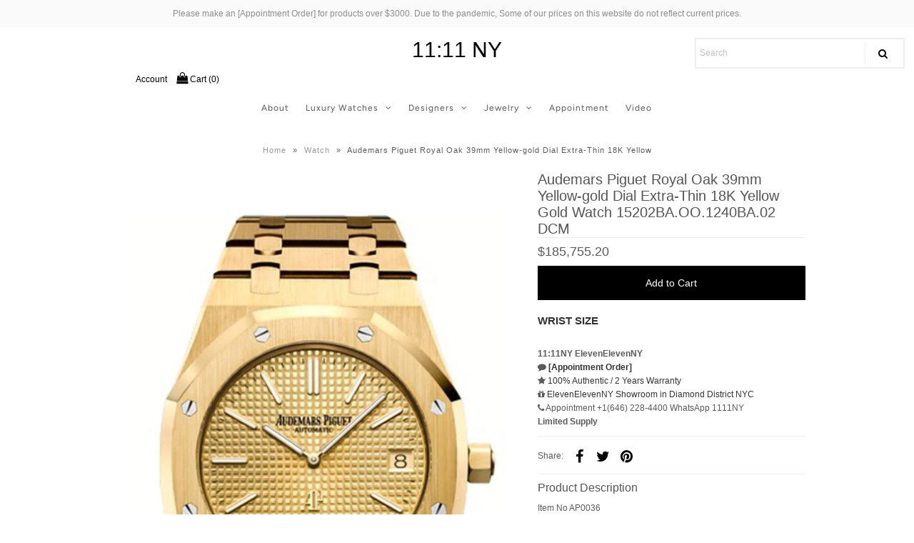

--- FILE ---
content_type: text/html; charset=utf-8
request_url: https://elevenelevenny.com/products/audemars-piguet-royal-oak-yellow-gold-dial-extra-thin-18k-yellow-gold-watch-15202ba-oo-1240ba-02
body_size: 37898
content:
<!DOCTYPE html>
<!--[if lt IE 7 ]><html class="ie ie6" lang="en"> <![endif]-->
<!--[if IE 7 ]><html class="ie ie7" lang="en"> <![endif]-->
<!--[if IE 8 ]><html class="ie ie8" lang="en"> <![endif]-->
<!--[if (gte IE 9)|!(IE)]><!--><html lang="en" class="no-js"> <!--<![endif]-->
<head>

  <!-- Google Web Fonts
================================================== -->

  
  

  
  

  
  

  
  

  
  

  
  

  
  

  
  

  
  

  
  

  
  

  
  

  
  

  
  

  
  

  
  

  
   



  <meta property="og:type" content="product">
  <meta property="og:title" content="Audemars Piguet Royal Oak 39mm Yellow-gold Dial Extra-Thin 18K Yellow Gold Watch 15202BA.OO.1240BA.02 DCM">
  <meta property="og:url" content="https://elevenelevenny.com/products/audemars-piguet-royal-oak-yellow-gold-dial-extra-thin-18k-yellow-gold-watch-15202ba-oo-1240ba-02">
  <meta property="og:description" content="Item No AP0036
ALL WATCHES GUARANTEED 100% GENUINE-Audemars Piguet Box &amp;amp; Warranty Card-Factory Stickers -3 Year Warranty with  and/or Authorized Dealer



Condition
Never Worn / Unworn


Brand
Audemars Piguet


Model
Royal Oak 15202BA.OO.1240BA.01


Serial/Year
Current


Case Diameter
39mm


Dial
Gold




Under certain circumstances, an advertised item may be out of stock.
">
  
    <meta property="og:image" content="http://elevenelevenny.com/cdn/shop/files/WatchGuyNYC_APO36_Audemars_Piguet_Royal_Oak_Yellow-gold_Dial_Extra-Thin_18K_Yellow_Gold_Watch_15202BA.OO.1240BA.02_79938b57-d240-43af-8914-e59cefd1e1df_grande.jpg?v=1740515528">
    <meta property="og:image:secure_url" content="https://elevenelevenny.com/cdn/shop/files/WatchGuyNYC_APO36_Audemars_Piguet_Royal_Oak_Yellow-gold_Dial_Extra-Thin_18K_Yellow_Gold_Watch_15202BA.OO.1240BA.02_79938b57-d240-43af-8914-e59cefd1e1df_grande.jpg?v=1740515528">
  
    <meta property="og:image" content="http://elevenelevenny.com/cdn/shop/files/WatchGuyNYC_APO36_Audemars_Piguet_Royal_Oak_Yellow-gold_Dial_Extra-Thin_18K_Yellow_Gold_Watch_15202BA.OO.1240BA.02_5bc0e84e-110f-4bff-b7d7-dbb0e45749a5_grande.jpg?v=1740515528">
    <meta property="og:image:secure_url" content="https://elevenelevenny.com/cdn/shop/files/WatchGuyNYC_APO36_Audemars_Piguet_Royal_Oak_Yellow-gold_Dial_Extra-Thin_18K_Yellow_Gold_Watch_15202BA.OO.1240BA.02_5bc0e84e-110f-4bff-b7d7-dbb0e45749a5_grande.jpg?v=1740515528">
  
    <meta property="og:image" content="http://elevenelevenny.com/cdn/shop/files/WatchGuyNYC_Audemars_Piguet_Royal_Oak_Chronograph_41mm_Stainless_Steel_Watch_26320ST.OO.1220ST.01_box_3_9e83ba93-9829-4aa4-a1fa-3743ef72ffca_grande.jpg?v=1740515528">
    <meta property="og:image:secure_url" content="https://elevenelevenny.com/cdn/shop/files/WatchGuyNYC_Audemars_Piguet_Royal_Oak_Chronograph_41mm_Stainless_Steel_Watch_26320ST.OO.1220ST.01_box_3_9e83ba93-9829-4aa4-a1fa-3743ef72ffca_grande.jpg?v=1740515528">
  
  <meta property="og:price:amount" content="185,755.20">
  <meta property="og:price:currency" content="USD">

<meta property="og:site_name" content="11:11 NY">



  <meta name="twitter:card" content="summary">


  <meta name="twitter:site" content="@">


  <meta name="twitter:title" content="Audemars Piguet Royal Oak 39mm Yellow-gold Dial Extra-Thin 18K Yellow Gold Watch 15202BA.OO.1240BA.02 DCM">
  <meta name="twitter:description" content="Item No AP0036
ALL WATCHES GUARANTEED 100% GENUINE-Audemars Piguet Box &amp;amp; Warranty Card-Factory Stickers -3 Year Warranty with  and/or Authorized Dealer



Condition
Never Worn / Unworn


Brand
Aud">
  <meta name="twitter:image" content="https://elevenelevenny.com/cdn/shop/files/WatchGuyNYC_APO36_Audemars_Piguet_Royal_Oak_Yellow-gold_Dial_Extra-Thin_18K_Yellow_Gold_Watch_15202BA.OO.1240BA.02_79938b57-d240-43af-8914-e59cefd1e1df_large.jpg?v=1740515528">
  <meta name="twitter:image:width" content="480">
  <meta name="twitter:image:height" content="480">



  <!-- Meta -->
  <title>
    Audemars Piguet Royal Oak 39mm Yellow-gold Dial Extra-Thin 18K Yellow  &ndash; 11:11 NY
  </title>
  
  <meta name="description" content="Read product info &amp; Customer reviews for Patek Philippe GUARANTEED 100% GENUINE with BOX &amp; WARRANTY. Free Shipping | ELEVEN ELEVEN NY store in New York City" />
  
  <link rel="canonical" href="https://elevenelevenny.com/products/audemars-piguet-royal-oak-yellow-gold-dial-extra-thin-18k-yellow-gold-watch-15202ba-oo-1240ba-02" />

  <!-- Viewport -->
  <meta name="viewport" content="width=device-width, initial-scale=1, maximum-scale=1">
  <meta property="og:image" content="https://cdn.shopify.com/s/files/1/1468/9008/files/Watchguynyc_Rolex_Day_Date_diamond_district_NYC_New_York_Sale_banner_001_1944x_123c44d5-8132-48a6-9e5e-43581d52c3d4.jpg?3586">
  <meta property="og:image:secure_url" content="https://cdn.shopify.com/s/files/1/1468/9008/files/Watchguynyc_Rolex_Day_Date_diamond_district_NYC_New_York_Sale_banner_001_1944x_123c44d5-8132-48a6-9e5e-43581d52c3d4.jpg?3586">

  <!-- CSS -->

  <link href="//elevenelevenny.com/cdn/shop/t/5/assets/stylesheet.css?v=20701950939448741921759259763" rel="stylesheet" type="text/css" media="all" />
  <link href="//elevenelevenny.com/cdn/shop/t/5/assets/queries.css?v=129614170597176766591576032146" rel="stylesheet" type="text/css" media="all" />

  <!--[if lt IE 9]>
	<script src="//html5shim.googlecode.com/svn/trunk/html5.js"></script>
  <![endif]-->

  <!-- JS -->

  <script src="//ajax.googleapis.com/ajax/libs/jquery/2.2.4/jquery.min.js" type="text/javascript"></script>
  <script src="//elevenelevenny.com/cdn/shop/t/5/assets/eventemitter3.min.js?v=27939738353326123541669846427" type="text/javascript"></script>

  <script src="//elevenelevenny.com/cdn/shopifycloud/storefront/assets/themes_support/option_selection-b017cd28.js" type="text/javascript"></script>

  
  
<style type="text/css">.jas-container i {font-style: italic;}.jas-container a {color: #222;transition: all .3s;}.jas-container a, .jas-container a:hover, .jas-container a:focus, .jas-container a:active {text-decoration: none;outline: 0;}.jas-container a:hover, .jas-container a:active, .jas-container a:focus {color: #b59677;}.jas-container img {height: auto;max-width: 100%;vertical-align: middle;}.jas-container h3 {margin: 0.65em 0 0.5em;line-height: 1.428;font-family: 'Montserrat', sans-serif;color: #222;letter-spacing: 0.5px;}.jas-container h3 {font-size: 1.618em;}::-webkit-input-placeholder {color: #c1c1c1;}:-moz-placeholder {color: #c1c1c1;}::-moz-placeholder {color: #c1c1c1;}:-ms-input-placeholder {color: #c1c1c1;}@-moz-document url-prefix() {}.jas-container *, .jas-container *:before, .jas-container *:after {-webkit-box-sizing: border-box;box-sizing: border-box;}.clearfix:before,.clearfix:after {content: ' ';display: table;}.clearfix:after {clear: both;}.jas-row {display: -webkit-flex;display: -ms-flexbox;display: flex;-webkit-flex: 0 1 auto;-ms-flex: 0 1 auto;-webkit-box-flex: 0;flex: 0 1 auto;-webkit-flex-direction: row;-ms-flex-direction: row;-webkit-box-orient: horizontal;-webkit-box-direction: normal;flex-direction: row;-webkit-flex-wrap: wrap;-ms-flex-wrap: wrap;flex-wrap: wrap;margin-right: -1rem;margin-left: -1rem;}.flex {display: -webkit-flex;display: -ms-flexbox;display: -webkit-box;display: flex;}.jas-container {margin: auto;}.jas-container {max-width: 100%;}.center-xs {-webkit-justify-content: center;-ms-flex-pack: center;-webkit-box-pack: center;justify-content: center;text-align: center;}.middle-xs {-webkit-align-items: center;-ms-flex-align: center;-webkit-box-align: center;align-items: center;}@media only screen and (min-width: 48em) {.jas-container {width: 46rem;}}@media only screen and (min-width: 62em) {.jas-container {width: 61rem;}}@media only screen and (min-width: 75em) {.jas-container {width: 73.125rem;}}.mt__30{ margin-top: 30px;}.mt__40{ margin-top: 40px;}.mt__60{ margin-top: 60px;}.mr__5 { margin-right: 5px; }.w__100 { width: 100%; }.fa { font-size: 14px; }.db{ display: block;}.tc { text-align: center; }.fl { float: left; }.pa { position: absolute; }.pr { position: relative; }.cw { color: #fff; } /* Black Lighter */.ts__03 { transition: all .3s; }.oh { overflow: hidden; }/*.jas-banner-parallax.gecko-parallax {background-attachment: fixed}*/.lazyloaded {opacity: 1;}.jas-wrap-lazy:after {content: "";width: 32px;height: 32px;display: none;vertical-align: middle;border: 1px solid #bbb;border-left-color: #000;border-radius: 50%;position: absolute;top: 50%;left: 50%;margin-left: -16px;margin-top: -16px; opacity: 1;visibility: visible;-webkit-transition: opacity .25s ease,visibility .25s ease;transition: opacity .25s ease,visibility .25s ease;animation: load-ani 450ms infinite linear;-webkit-animation: load-ani 450ms infinite linear;}.jas-wrap-lazy:before {content: "";display: block;width: 100%;height: 100%;left: 0;top: 0;background-color: #f5f5f5;position: absolute; opacity: 1;visibility: visible;-webkit-transition: opacity .25s ease,visibility .25s ease;transition: opacity .25s ease,visibility .25s ease;}.lazyloaded + .jas-wrap-lazy:after, .lazyloaded + .jas-wrap-lazy:before{opacity: 0;visibility: hidden;}/*POPUP ADDED TO CART*//*150 colors css*//* .gecko-products-suggest .table_suggest a {white-space: nowrap;text-transform: uppercase;max-width: 150px;overflow: hidden;text-overflow: ellipsis;} */.metaslider .flexslider.off_overlay .caption-wrap {background-color: rgba(0,0,0,0);}.mfp-iframe-scaler iframe {box-shadow: none !important;}</style><link href="//elevenelevenny.com/cdn/shop/t/5/assets/instagram-style.min.css?v=155457999487174136931576032117" rel="stylesheet" type="text/css" media="all" /><style>
      .jas-sc-instagram .info{
          display :none;
      }
	</style>
  
  	<script>var NT4 = NT4 || {};NT4.designMode = ;</script><script type="text/javascript">var NTsettingspr = {related_id:false, recently_viewed:false, ProductID:4402797215797, PrHandle:"audemars-piguet-royal-oak-yellow-gold-dial-extra-thin-18k-yellow-gold-watch-15202ba-oo-1240ba-02", cat_handle:"", scrolltop:null,ThreeSixty:false,hashtag:"none", access_token:"none", username:"none"};</script>
<script type="text/javascript" src="//elevenelevenny.com/cdn/shop/t/5/assets/pre_vendor.js?v=10247494714089672211576032129"></script>
  	<script type="text/javascript" src="//elevenelevenny.com/cdn/shop/t/5/assets/pre_theme.js?v=110345605044284317031576032128"></script><script type="text/javascript">/* <![CDATA[ */var nathan_settings = { scrollTop: 100, popupEffect: 'mfp-move-horizontal', product_images_captions:'no', show_multiple_currencies:null, show_multiple_visitor:null, productreviews:null, shop_equal_img:null, na: "Translation missing: en.products.product.na", shop_currency: "USD", moneyFormat: "\u003cspan class=money\u003e${{amount}}\u003c\/span\u003e", add_to_cart_action:null, added_to_cart: "Translation missing: en.products.popup.added_to_cart", view_cart: "Translation missing: en.products.popup.view_cart", wishlist:null, continue_shopping: "Translation missing: en.products.popup.continue_shopping", info_wishlist: "Translation missing: en.products.popup.info_wishlist", login: "Translation missing: en.products.popup.login", nowishlist: "Translation missing: en.products.grid_items.no_products_wishlist", mc_submit:"Subscribe", mc_subscribing:"Translation missing: en.general.newsletter_form.subscribing", save_note:null, conditions: "Translation missing: en.cart.general.conditions", style_search:null, live_search:"no", ajax_search_product:"no", header_sticky:"no", countdown_days_page:null, countdown_hours_page:null, countdown_mins_page:null, countdown_sec_page:null, favicon_counter:"no", cart_count:0, favanimation: null, favbgColor: null, favtextColor: null, ajax_scroll:"no", cookies_version:null, expires_popup:7, expires_cookies_law:7, promo_version:null, enable_popup:"no", promo_popup_hide_mobile:"no",catelog_title:"Translation missing: en.general.catelog.title", catelog_info:"Translation missing: en.general.catelog.info", catelog_info_2:"Translation missing: en.general.catelog.info_2", catelog_btn:"Translation missing: en.general.catelog.btn", supported_codes_ship:null, no_shipping_text:null, use_agree_checkbox:"no", use_additional_checkout_buttons:"no",backtop:null, backtop_mobile:null, in_stock:"Translation missing: en.products.product.in_stock", outofstock:"Translation missing: en.products.product.outofstock", pre_orders:"Translation missing: en.products.product.pre_orders", add_to_cart:"Add to Cart", ck_inventory:null, only_left:"Translation missing: en.products.product.only_left", will_not_ship_until:"Translation missing: en.products.product.will_not_ship_until", will_be_in_stock_after:"Translation missing: en.products.product.will_be_in_stock_after", save_js:"Translation missing: en.products.product.save_js", please_notify_me:"Translation missing: en.products.product.please_notify_me", product_quantity_message:null, use_notify_me:null, use_clicking_variant_image:false, has_variant:false, has_grouped:false, enableHistoryState:true, ntla_ck:null, nt_suffix:"", stock_from:null, stock_to:null,stock_message_first:"", stock_message_last:"", stock_bg_process:null, stock_countdown:false, real_time:null, real_time_min:null, real_time_max:null, real_interval_time:0, flash_sold:false, flash_sold_min:null, flash_sold_max:null, flash_min_time:null, flash_max_time:null, use_promo_shpping:null, we_only_stock:"Translation missing: en.products.product.we_only_stock", enable_delivery_option:null, enable_delivery_order:null, delivery_off_days:null, delivery_cutoff:null,shop_currency:"USD", submitButton: "Calculate shipping",submitButtonDisabled: "Calculating...",customerIsLoggedIn:false,sticky_show_mobile:null,shopify3d_default:false,"ajax_scroll_offset":"100", "load_more":"Load More", "popup_remove":"Removed from the cart", "popup_undo":"Undo?", "loading":"Loading...", "countdown_days":"days", "countdown_hours":"hr", "countdown_mins":"min", "countdown_sec":"sc", "order_hours":" hours ", "order_mins":" minutes", "order_date_format":"ww mm dd yyyy", "order_dayNames":"Sunday Monday Tuesday Wednesday Thursday Friday Saturday", "added_popup":"no", "categories_toggle":"yes", "popup_delay":"", "popup_event":"", "popup_scroll":"", "popup_pages":"", "ajax_add_to_cart":"1", "all_results":"View all results", "zoom_enable":"yes", "close":"Close (Esc)", "share_fb":"Share on Facebook", "pin_it":"Pin it", "tweet":"Tweet", "download_image":"Download image", "nt_jackpot":null, "messenger_mail":"Translation missing: en.general.agree_mail.conditions","delete_address":"Translation missing: en.general.layout.delete_address"};/* ]]> */</script>
<script type="text/javascript">
  (function(e,t){typeof module!="undefined"&&module.exports?module.exports=t():typeof define=="function"&&define.amd?define(t):this[e]=t()})("$script",function(){function p(e,t){for(var n=0,i=e.length;n<i;++n)if(!t(e[n]))return r;return 1}function d(e,t){p(e,function(e){return t(e),1})}function v(e,t,n){function g(e){return e.call?e():u[e]}function y(){if(!--h){u[o]=1,s&&s();for(var e in f)p(e.split("|"),g)&&!d(f[e],g)&&(f[e]=[])}}e=e[i]?e:[e];var r=t&&t.call,s=r?t:n,o=r?e.join(""):t,h=e.length;return setTimeout(function(){d(e,function t(e,n){if(e===null)return y();!n&&!/^https?:\/\//.test(e)&&c&&(e=e.indexOf(".js")===-1?c+e+".js":c+e);if(l[e])return o&&(a[o]=1),l[e]==2?y():setTimeout(function(){t(e,!0)},0);l[e]=1,o&&(a[o]=1),m(e,y)})},0),v}function m(n,r){var i=e.createElement("script"),u;i.onload=i.onerror=i[o]=function(){if(i[s]&&!/^c|loade/.test(i[s])||u)return;i.onload=i[o]=null,u=1,l[n]=2,r()},i.async=1,i.src=h?n+(n.indexOf("?")===-1?"?":"&")+h:n,t.insertBefore(i,t.lastChild)}var e=document,t=e.getElementsByTagName("head")[0],n="string",r=!1,i="push",s="readyState",o="onreadystatechange",u={},a={},f={},l={},c,h;return v.get=m,v.order=function(e,t,n){(function r(i){i=e.shift(),e.length?v(i,r):v(i,t,n)})()},v.path=function(e){c=e},v.urlArgs=function(e){h=e},v.ready=function(e,t,n){e=e[i]?e:[e];var r=[];return!d(e,function(e){u[e]||r[i](e)})&&p(e,function(e){return u[e]})?t():!function(e){f[e]=f[e]||[],f[e][i](t),n&&n(r)}(e.join("|")),v},v.done=function(e){v([null],e)},v})
    
    $script(['//elevenelevenny.com/cdn/shop/t/5/assets/jas_vendor.js?v=25277527018728352191576032118', '//elevenelevenny.com/cdn/shop/t/5/assets/product_min.min.js?v=17472284979773909551576032130'], 'ntready4');
    
  $script.ready('ntready4', function() {$script('//elevenelevenny.com/cdn/shop/t/5/assets/jas_theme.js?v=37176621497865587661576032117', function () {
          $script('//elevenelevenny.com/cdn/shop/t/5/assets/nt_pr_js.js?v=91099412642007181611576032125', 'ntready5')
        })})
   $script.ready('ntready5', function() {$script([], 'ntready6')
   })
</script><script>
      // Opera 8.0+
 var isOpera = (!!window.opr && !!opr.addons) || !!window.opera || navigator.userAgent.indexOf(' OPR/') >= 0;

 // Firefox 1.0+
 var isFirefox = typeof InstallTrigger !== 'undefined';

 // Safari 3.0+ "[object HTMLElementConstructor]" 
 var isSafari = /constructor/i.test(window.HTMLElement) || (function (p) { return p.toString() === "[object SafariRemoteNotification]"; })(!window['safari'] || safari.pushNotification);

 // Internet Explorer 6-11
 var isIE = /*@cc_on!@*/false || !!document.documentMode;

 // Edge 20+
 var isEdge = !isIE && !!window.StyleMedia;

 // Chrome 1+
 var isChrome = !!window.chrome && !!window.chrome.webstore;

 // Blink engine detection
 var isBlink = (isChrome || isOpera) && !!window.CSS;
   //Check if browser is IE
 if (isIE) {
   document.getElementsByTagName('body')[0].className+=' browser-IE';
 }
 //Check if browser is Chrome
 else if (isChrome) {
   document.getElementsByTagName('body')[0].className+=' browser-Chrome';
 }
 //Check if browser is Firefox 
 else if (isFirefox) {
   document.getElementsByTagName('body')[0].className+=' browser-Firefox';
 }
 //Check if browser is Safari
 else if (isSafari) {
   document.getElementsByTagName('body')[0].className+=' browser-Safari';
 }
 //Check if browser is Opera
 else if (isOpera) {
   document.getElementsByTagName('body')[0].className+=' browser-Opera';
 }
 //Check if browser is Edge
 else if (isEdge) {
   document.getElementsByTagName('body')[0].className+=' browser-Edge';
 }
 //Check if browser is Blink
 else if (isBlink) {
   document.getElementsByTagName('body')[0].className+=' browser-Blink';
 }
</script>

  
  

  <script>window.performance && window.performance.mark && window.performance.mark('shopify.content_for_header.start');</script><meta name="google-site-verification" content="C0CqmDhSBn3POQHHY33NIRHtVYQoc14W1WawZiqXL7o">
<meta id="shopify-digital-wallet" name="shopify-digital-wallet" content="/28472541237/digital_wallets/dialog">
<meta name="shopify-checkout-api-token" content="a7adabac2bda6c2d3c5d8cbf2bc0cac2">
<meta id="in-context-paypal-metadata" data-shop-id="28472541237" data-venmo-supported="true" data-environment="production" data-locale="en_US" data-paypal-v4="true" data-currency="USD">
<link rel="alternate" type="application/json+oembed" href="https://elevenelevenny.com/products/audemars-piguet-royal-oak-yellow-gold-dial-extra-thin-18k-yellow-gold-watch-15202ba-oo-1240ba-02.oembed">
<script async="async" src="/checkouts/internal/preloads.js?locale=en-US"></script>
<script id="shopify-features" type="application/json">{"accessToken":"a7adabac2bda6c2d3c5d8cbf2bc0cac2","betas":["rich-media-storefront-analytics"],"domain":"elevenelevenny.com","predictiveSearch":true,"shopId":28472541237,"locale":"en"}</script>
<script>var Shopify = Shopify || {};
Shopify.shop = "elevenelevenny.myshopify.com";
Shopify.locale = "en";
Shopify.currency = {"active":"USD","rate":"1.0"};
Shopify.country = "US";
Shopify.theme = {"name":"Theme-vantage-20190808","id":80096854069,"schema_name":"Vantage","schema_version":"6.7","theme_store_id":null,"role":"main"};
Shopify.theme.handle = "null";
Shopify.theme.style = {"id":null,"handle":null};
Shopify.cdnHost = "elevenelevenny.com/cdn";
Shopify.routes = Shopify.routes || {};
Shopify.routes.root = "/";</script>
<script type="module">!function(o){(o.Shopify=o.Shopify||{}).modules=!0}(window);</script>
<script>!function(o){function n(){var o=[];function n(){o.push(Array.prototype.slice.apply(arguments))}return n.q=o,n}var t=o.Shopify=o.Shopify||{};t.loadFeatures=n(),t.autoloadFeatures=n()}(window);</script>
<script id="shop-js-analytics" type="application/json">{"pageType":"product"}</script>
<script defer="defer" async type="module" src="//elevenelevenny.com/cdn/shopifycloud/shop-js/modules/v2/client.init-shop-cart-sync_Bc8-qrdt.en.esm.js"></script>
<script defer="defer" async type="module" src="//elevenelevenny.com/cdn/shopifycloud/shop-js/modules/v2/chunk.common_CmNk3qlo.esm.js"></script>
<script type="module">
  await import("//elevenelevenny.com/cdn/shopifycloud/shop-js/modules/v2/client.init-shop-cart-sync_Bc8-qrdt.en.esm.js");
await import("//elevenelevenny.com/cdn/shopifycloud/shop-js/modules/v2/chunk.common_CmNk3qlo.esm.js");

  window.Shopify.SignInWithShop?.initShopCartSync?.({"fedCMEnabled":true,"windoidEnabled":true});

</script>
<script id="__st">var __st={"a":28472541237,"offset":-18000,"reqid":"a8b08596-0ee0-4351-8d65-b6174cefb7cb-1762161501","pageurl":"elevenelevenny.com\/products\/audemars-piguet-royal-oak-yellow-gold-dial-extra-thin-18k-yellow-gold-watch-15202ba-oo-1240ba-02","u":"bd12c3fc3e8a","p":"product","rtyp":"product","rid":4402797215797};</script>
<script>window.ShopifyPaypalV4VisibilityTracking = true;</script>
<script id="captcha-bootstrap">!function(){'use strict';const t='contact',e='account',n='new_comment',o=[[t,t],['blogs',n],['comments',n],[t,'customer']],c=[[e,'customer_login'],[e,'guest_login'],[e,'recover_customer_password'],[e,'create_customer']],r=t=>t.map((([t,e])=>`form[action*='/${t}']:not([data-nocaptcha='true']) input[name='form_type'][value='${e}']`)).join(','),a=t=>()=>t?[...document.querySelectorAll(t)].map((t=>t.form)):[];function s(){const t=[...o],e=r(t);return a(e)}const i='password',u='form_key',d=['recaptcha-v3-token','g-recaptcha-response','h-captcha-response',i],f=()=>{try{return window.sessionStorage}catch{return}},m='__shopify_v',_=t=>t.elements[u];function p(t,e,n=!1){try{const o=window.sessionStorage,c=JSON.parse(o.getItem(e)),{data:r}=function(t){const{data:e,action:n}=t;return t[m]||n?{data:e,action:n}:{data:t,action:n}}(c);for(const[e,n]of Object.entries(r))t.elements[e]&&(t.elements[e].value=n);n&&o.removeItem(e)}catch(o){console.error('form repopulation failed',{error:o})}}const l='form_type',E='cptcha';function T(t){t.dataset[E]=!0}const w=window,h=w.document,L='Shopify',v='ce_forms',y='captcha';let A=!1;((t,e)=>{const n=(g='f06e6c50-85a8-45c8-87d0-21a2b65856fe',I='https://cdn.shopify.com/shopifycloud/storefront-forms-hcaptcha/ce_storefront_forms_captcha_hcaptcha.v1.5.2.iife.js',D={infoText:'Protected by hCaptcha',privacyText:'Privacy',termsText:'Terms'},(t,e,n)=>{const o=w[L][v],c=o.bindForm;if(c)return c(t,g,e,D).then(n);var r;o.q.push([[t,g,e,D],n]),r=I,A||(h.body.append(Object.assign(h.createElement('script'),{id:'captcha-provider',async:!0,src:r})),A=!0)});var g,I,D;w[L]=w[L]||{},w[L][v]=w[L][v]||{},w[L][v].q=[],w[L][y]=w[L][y]||{},w[L][y].protect=function(t,e){n(t,void 0,e),T(t)},Object.freeze(w[L][y]),function(t,e,n,w,h,L){const[v,y,A,g]=function(t,e,n){const i=e?o:[],u=t?c:[],d=[...i,...u],f=r(d),m=r(i),_=r(d.filter((([t,e])=>n.includes(e))));return[a(f),a(m),a(_),s()]}(w,h,L),I=t=>{const e=t.target;return e instanceof HTMLFormElement?e:e&&e.form},D=t=>v().includes(t);t.addEventListener('submit',(t=>{const e=I(t);if(!e)return;const n=D(e)&&!e.dataset.hcaptchaBound&&!e.dataset.recaptchaBound,o=_(e),c=g().includes(e)&&(!o||!o.value);(n||c)&&t.preventDefault(),c&&!n&&(function(t){try{if(!f())return;!function(t){const e=f();if(!e)return;const n=_(t);if(!n)return;const o=n.value;o&&e.removeItem(o)}(t);const e=Array.from(Array(32),(()=>Math.random().toString(36)[2])).join('');!function(t,e){_(t)||t.append(Object.assign(document.createElement('input'),{type:'hidden',name:u})),t.elements[u].value=e}(t,e),function(t,e){const n=f();if(!n)return;const o=[...t.querySelectorAll(`input[type='${i}']`)].map((({name:t})=>t)),c=[...d,...o],r={};for(const[a,s]of new FormData(t).entries())c.includes(a)||(r[a]=s);n.setItem(e,JSON.stringify({[m]:1,action:t.action,data:r}))}(t,e)}catch(e){console.error('failed to persist form',e)}}(e),e.submit())}));const S=(t,e)=>{t&&!t.dataset[E]&&(n(t,e.some((e=>e===t))),T(t))};for(const o of['focusin','change'])t.addEventListener(o,(t=>{const e=I(t);D(e)&&S(e,y())}));const B=e.get('form_key'),M=e.get(l),P=B&&M;t.addEventListener('DOMContentLoaded',(()=>{const t=y();if(P)for(const e of t)e.elements[l].value===M&&p(e,B);[...new Set([...A(),...v().filter((t=>'true'===t.dataset.shopifyCaptcha))])].forEach((e=>S(e,t)))}))}(h,new URLSearchParams(w.location.search),n,t,e,['guest_login'])})(!0,!0)}();</script>
<script integrity="sha256-52AcMU7V7pcBOXWImdc/TAGTFKeNjmkeM1Pvks/DTgc=" data-source-attribution="shopify.loadfeatures" defer="defer" src="//elevenelevenny.com/cdn/shopifycloud/storefront/assets/storefront/load_feature-81c60534.js" crossorigin="anonymous"></script>
<script data-source-attribution="shopify.dynamic_checkout.dynamic.init">var Shopify=Shopify||{};Shopify.PaymentButton=Shopify.PaymentButton||{isStorefrontPortableWallets:!0,init:function(){window.Shopify.PaymentButton.init=function(){};var t=document.createElement("script");t.src="https://elevenelevenny.com/cdn/shopifycloud/portable-wallets/latest/portable-wallets.en.js",t.type="module",document.head.appendChild(t)}};
</script>
<script data-source-attribution="shopify.dynamic_checkout.buyer_consent">
  function portableWalletsHideBuyerConsent(e){var t=document.getElementById("shopify-buyer-consent"),n=document.getElementById("shopify-subscription-policy-button");t&&n&&(t.classList.add("hidden"),t.setAttribute("aria-hidden","true"),n.removeEventListener("click",e))}function portableWalletsShowBuyerConsent(e){var t=document.getElementById("shopify-buyer-consent"),n=document.getElementById("shopify-subscription-policy-button");t&&n&&(t.classList.remove("hidden"),t.removeAttribute("aria-hidden"),n.addEventListener("click",e))}window.Shopify?.PaymentButton&&(window.Shopify.PaymentButton.hideBuyerConsent=portableWalletsHideBuyerConsent,window.Shopify.PaymentButton.showBuyerConsent=portableWalletsShowBuyerConsent);
</script>
<script data-source-attribution="shopify.dynamic_checkout.cart.bootstrap">document.addEventListener("DOMContentLoaded",(function(){function t(){return document.querySelector("shopify-accelerated-checkout-cart, shopify-accelerated-checkout")}if(t())Shopify.PaymentButton.init();else{new MutationObserver((function(e,n){t()&&(Shopify.PaymentButton.init(),n.disconnect())})).observe(document.body,{childList:!0,subtree:!0})}}));
</script>
<link id="shopify-accelerated-checkout-styles" rel="stylesheet" media="screen" href="https://elevenelevenny.com/cdn/shopifycloud/portable-wallets/latest/accelerated-checkout-backwards-compat.css" crossorigin="anonymous">
<style id="shopify-accelerated-checkout-cart">
        #shopify-buyer-consent {
  margin-top: 1em;
  display: inline-block;
  width: 100%;
}

#shopify-buyer-consent.hidden {
  display: none;
}

#shopify-subscription-policy-button {
  background: none;
  border: none;
  padding: 0;
  text-decoration: underline;
  font-size: inherit;
  cursor: pointer;
}

#shopify-subscription-policy-button::before {
  box-shadow: none;
}

      </style>

<script>window.performance && window.performance.mark && window.performance.mark('shopify.content_for_header.end');</script>

  

  <!-- Favicon -->
  
  <link rel="shortcut icon" href="//elevenelevenny.com/cdn/shop/files/logo_250_32x32.jpg?v=1614733605" type="image/png" />
  
	<script type="text/javascript" src="//elevenelevenny.com/cdn/shop/t/5/assets/globorequestforquote_params.min.js?v=79103447136742429821651853545" ></script>
<script type="text/javascript">
    var GRFQConfigs = GRFQConfigs || {};
    GRFQConfigs.customer = {
        'id': '',
        'email': '',
        'name': ''
    };
    GRFQConfigs.pageempty = "Your order is currently empty."
    GRFQConfigs.product = {"id":4402797215797,"title":"Audemars Piguet Royal Oak 39mm Yellow-gold Dial Extra-Thin 18K Yellow Gold Watch 15202BA.OO.1240BA.02 DCM","handle":"audemars-piguet-royal-oak-yellow-gold-dial-extra-thin-18k-yellow-gold-watch-15202ba-oo-1240ba-02","description":"\u003cp\u003eItem No AP0036\u003cbr\u003e\u003cstrong\u003e\u003c\/strong\u003e\u003c\/p\u003e\n\u003cp\u003e\u003cbr\u003e\u003cspan\u003eALL WATCHES GUARANTEED 100% GENUINE\u003c\/span\u003e\u003cbr\u003e\u003cspan\u003e-Audemars Piguet Box \u0026amp; Warranty Card\u003c\/span\u003e\u003cbr\u003e\u003cspan\u003e-Factory Stickers \u003c\/span\u003e\u003cbr\u003e\u003cspan\u003e-3 Year Warranty with  and\/or Authorized Dealer\u003c\/span\u003e\u003c\/p\u003e\n\u003ctable style=\"width: 477px;\" height=\"137\"\u003e\n\u003ctbody\u003e\n\u003ctr style=\"height: 22px;\"\u003e\n\u003cth style=\"text-align: left; width: 153px; height: 22px;\"\u003eCondition\u003c\/th\u003e\n\u003cth style=\"text-align: left; width: 310px; height: 22px;\"\u003eNever Worn \/ Unworn\u003c\/th\u003e\n\u003c\/tr\u003e\n\u003ctr style=\"text-align: left; height: 22px;\"\u003e\n\u003ctd style=\"width: 153px; height: 22px;\"\u003eBrand\u003c\/td\u003e\n\u003ctd style=\"width: 310px; height: 22px;\"\u003eAudemars Piguet\u003c\/td\u003e\n\u003c\/tr\u003e\n\u003ctr style=\"height: 22px;\"\u003e\n\u003ctd style=\"width: 153px; height: 22px;\"\u003eModel\u003c\/td\u003e\n\u003ctd style=\"width: 310px; height: 22px;\"\u003eRoyal Oak 15202BA.OO.1240BA.01\u003c\/td\u003e\n\u003c\/tr\u003e\n\u003ctr style=\"height: 22px;\"\u003e\n\u003ctd style=\"width: 153px; height: 22px;\"\u003eSerial\/Year\u003c\/td\u003e\n\u003ctd style=\"width: 310px; height: 22px;\"\u003eCurrent\u003c\/td\u003e\n\u003c\/tr\u003e\n\u003ctr style=\"height: 22px;\"\u003e\n\u003ctd style=\"width: 153px; height: 22px;\"\u003eCase Diameter\u003c\/td\u003e\n\u003ctd style=\"width: 310px; height: 22px;\"\u003e39mm\u003c\/td\u003e\n\u003c\/tr\u003e\n\u003ctr style=\"height: 22px;\"\u003e\n\u003ctd style=\"width: 153px; height: 22px;\"\u003eDial\u003c\/td\u003e\n\u003ctd style=\"width: 310px; height: 22px;\"\u003eGold\u003c\/td\u003e\n\u003c\/tr\u003e\n\u003c\/tbody\u003e\n\u003c\/table\u003e\n\u003cmeta charset=\"utf-8\"\u003e\n\u003cp\u003e\u003cstrong\u003e\u003cbr\u003eUnder certain circumstances, an advertised item may be out of stock.\u003c\/strong\u003e\u003c\/p\u003e\n\u003cmeta charset=\"utf-8\"\u003e\u003cmeta charset=\"utf-8\"\u003e\u003cmeta charset=\"utf-8\"\u003e\u003cmeta charset=\"utf-8\"\u003e\u003cmeta charset=\"utf-8\"\u003e","published_at":"2024-06-12T13:29:36-04:00","created_at":"2019-12-11T16:39:26-05:00","vendor":"Audemars Piguet","type":"Watch","tags":["audemars-piguet","audemars-piguet-new-york","audemars-piguet-royal-oak-39mm","audemars-piguet-royal-oak-new-york","bracelet-band","color-gold","ladies","mens","over-100000","unisex","unworn","watch","yellow-gold-bracelet-material"],"price":18575520,"price_min":18575520,"price_max":18575520,"available":true,"price_varies":false,"compare_at_price":null,"compare_at_price_min":0,"compare_at_price_max":0,"compare_at_price_varies":false,"variants":[{"id":31464359526453,"title":"Gold","option1":"Gold","option2":null,"option3":null,"sku":"AP0036","requires_shipping":true,"taxable":true,"featured_image":{"id":36247883055157,"product_id":4402797215797,"position":1,"created_at":"2025-02-25T15:32:08-05:00","updated_at":"2025-02-25T15:32:08-05:00","alt":"Audemars Piguet Royal Oak 39Mm Yellow-Gold Dial Extra-Thin 18K Yellow Gold Watch","width":683,"height":1024,"src":"\/\/elevenelevenny.com\/cdn\/shop\/files\/WatchGuyNYC_APO36_Audemars_Piguet_Royal_Oak_Yellow-gold_Dial_Extra-Thin_18K_Yellow_Gold_Watch_15202BA.OO.1240BA.02_79938b57-d240-43af-8914-e59cefd1e1df.jpg?v=1740515528","variant_ids":[31464359526453]},"available":true,"name":"Audemars Piguet Royal Oak 39mm Yellow-gold Dial Extra-Thin 18K Yellow Gold Watch 15202BA.OO.1240BA.02 DCM - Gold","public_title":"Gold","options":["Gold"],"price":18575520,"weight":454,"compare_at_price":null,"inventory_management":"shopify","barcode":"608410454361","featured_media":{"alt":"Audemars Piguet Royal Oak 39Mm Yellow-Gold Dial Extra-Thin 18K Yellow Gold Watch","id":28450912075829,"position":1,"preview_image":{"aspect_ratio":0.667,"height":1024,"width":683,"src":"\/\/elevenelevenny.com\/cdn\/shop\/files\/WatchGuyNYC_APO36_Audemars_Piguet_Royal_Oak_Yellow-gold_Dial_Extra-Thin_18K_Yellow_Gold_Watch_15202BA.OO.1240BA.02_79938b57-d240-43af-8914-e59cefd1e1df.jpg?v=1740515528"}},"requires_selling_plan":false,"selling_plan_allocations":[]}],"images":["\/\/elevenelevenny.com\/cdn\/shop\/files\/WatchGuyNYC_APO36_Audemars_Piguet_Royal_Oak_Yellow-gold_Dial_Extra-Thin_18K_Yellow_Gold_Watch_15202BA.OO.1240BA.02_79938b57-d240-43af-8914-e59cefd1e1df.jpg?v=1740515528","\/\/elevenelevenny.com\/cdn\/shop\/files\/WatchGuyNYC_APO36_Audemars_Piguet_Royal_Oak_Yellow-gold_Dial_Extra-Thin_18K_Yellow_Gold_Watch_15202BA.OO.1240BA.02_5bc0e84e-110f-4bff-b7d7-dbb0e45749a5.jpg?v=1740515528","\/\/elevenelevenny.com\/cdn\/shop\/files\/WatchGuyNYC_Audemars_Piguet_Royal_Oak_Chronograph_41mm_Stainless_Steel_Watch_26320ST.OO.1220ST.01_box_3_9e83ba93-9829-4aa4-a1fa-3743ef72ffca.jpg?v=1740515528"],"featured_image":"\/\/elevenelevenny.com\/cdn\/shop\/files\/WatchGuyNYC_APO36_Audemars_Piguet_Royal_Oak_Yellow-gold_Dial_Extra-Thin_18K_Yellow_Gold_Watch_15202BA.OO.1240BA.02_79938b57-d240-43af-8914-e59cefd1e1df.jpg?v=1740515528","options":["Color"],"media":[{"alt":"Audemars Piguet Royal Oak 39Mm Yellow-Gold Dial Extra-Thin 18K Yellow Gold Watch","id":28450912075829,"position":1,"preview_image":{"aspect_ratio":0.667,"height":1024,"width":683,"src":"\/\/elevenelevenny.com\/cdn\/shop\/files\/WatchGuyNYC_APO36_Audemars_Piguet_Royal_Oak_Yellow-gold_Dial_Extra-Thin_18K_Yellow_Gold_Watch_15202BA.OO.1240BA.02_79938b57-d240-43af-8914-e59cefd1e1df.jpg?v=1740515528"},"aspect_ratio":0.667,"height":1024,"media_type":"image","src":"\/\/elevenelevenny.com\/cdn\/shop\/files\/WatchGuyNYC_APO36_Audemars_Piguet_Royal_Oak_Yellow-gold_Dial_Extra-Thin_18K_Yellow_Gold_Watch_15202BA.OO.1240BA.02_79938b57-d240-43af-8914-e59cefd1e1df.jpg?v=1740515528","width":683},{"alt":"Audemars Piguet Royal Oak 39Mm Yellow-Gold Dial Extra-Thin 18K Yellow Gold Watch","id":28450912108597,"position":2,"preview_image":{"aspect_ratio":0.667,"height":1024,"width":683,"src":"\/\/elevenelevenny.com\/cdn\/shop\/files\/WatchGuyNYC_APO36_Audemars_Piguet_Royal_Oak_Yellow-gold_Dial_Extra-Thin_18K_Yellow_Gold_Watch_15202BA.OO.1240BA.02_5bc0e84e-110f-4bff-b7d7-dbb0e45749a5.jpg?v=1740515528"},"aspect_ratio":0.667,"height":1024,"media_type":"image","src":"\/\/elevenelevenny.com\/cdn\/shop\/files\/WatchGuyNYC_APO36_Audemars_Piguet_Royal_Oak_Yellow-gold_Dial_Extra-Thin_18K_Yellow_Gold_Watch_15202BA.OO.1240BA.02_5bc0e84e-110f-4bff-b7d7-dbb0e45749a5.jpg?v=1740515528","width":683},{"alt":"Audemars Piguet Royal Oak 39Mm Yellow-Gold Dial Extra-Thin 18K Yellow Gold Watch","id":28450912141365,"position":3,"preview_image":{"aspect_ratio":0.667,"height":1024,"width":683,"src":"\/\/elevenelevenny.com\/cdn\/shop\/files\/WatchGuyNYC_Audemars_Piguet_Royal_Oak_Chronograph_41mm_Stainless_Steel_Watch_26320ST.OO.1220ST.01_box_3_9e83ba93-9829-4aa4-a1fa-3743ef72ffca.jpg?v=1740515528"},"aspect_ratio":0.667,"height":1024,"media_type":"image","src":"\/\/elevenelevenny.com\/cdn\/shop\/files\/WatchGuyNYC_Audemars_Piguet_Royal_Oak_Chronograph_41mm_Stainless_Steel_Watch_26320ST.OO.1220ST.01_box_3_9e83ba93-9829-4aa4-a1fa-3743ef72ffca.jpg?v=1740515528","width":683}],"requires_selling_plan":false,"selling_plan_groups":[],"content":"\u003cp\u003eItem No AP0036\u003cbr\u003e\u003cstrong\u003e\u003c\/strong\u003e\u003c\/p\u003e\n\u003cp\u003e\u003cbr\u003e\u003cspan\u003eALL WATCHES GUARANTEED 100% GENUINE\u003c\/span\u003e\u003cbr\u003e\u003cspan\u003e-Audemars Piguet Box \u0026amp; Warranty Card\u003c\/span\u003e\u003cbr\u003e\u003cspan\u003e-Factory Stickers \u003c\/span\u003e\u003cbr\u003e\u003cspan\u003e-3 Year Warranty with  and\/or Authorized Dealer\u003c\/span\u003e\u003c\/p\u003e\n\u003ctable style=\"width: 477px;\" height=\"137\"\u003e\n\u003ctbody\u003e\n\u003ctr style=\"height: 22px;\"\u003e\n\u003cth style=\"text-align: left; width: 153px; height: 22px;\"\u003eCondition\u003c\/th\u003e\n\u003cth style=\"text-align: left; width: 310px; height: 22px;\"\u003eNever Worn \/ Unworn\u003c\/th\u003e\n\u003c\/tr\u003e\n\u003ctr style=\"text-align: left; height: 22px;\"\u003e\n\u003ctd style=\"width: 153px; height: 22px;\"\u003eBrand\u003c\/td\u003e\n\u003ctd style=\"width: 310px; height: 22px;\"\u003eAudemars Piguet\u003c\/td\u003e\n\u003c\/tr\u003e\n\u003ctr style=\"height: 22px;\"\u003e\n\u003ctd style=\"width: 153px; height: 22px;\"\u003eModel\u003c\/td\u003e\n\u003ctd style=\"width: 310px; height: 22px;\"\u003eRoyal Oak 15202BA.OO.1240BA.01\u003c\/td\u003e\n\u003c\/tr\u003e\n\u003ctr style=\"height: 22px;\"\u003e\n\u003ctd style=\"width: 153px; height: 22px;\"\u003eSerial\/Year\u003c\/td\u003e\n\u003ctd style=\"width: 310px; height: 22px;\"\u003eCurrent\u003c\/td\u003e\n\u003c\/tr\u003e\n\u003ctr style=\"height: 22px;\"\u003e\n\u003ctd style=\"width: 153px; height: 22px;\"\u003eCase Diameter\u003c\/td\u003e\n\u003ctd style=\"width: 310px; height: 22px;\"\u003e39mm\u003c\/td\u003e\n\u003c\/tr\u003e\n\u003ctr style=\"height: 22px;\"\u003e\n\u003ctd style=\"width: 153px; height: 22px;\"\u003eDial\u003c\/td\u003e\n\u003ctd style=\"width: 310px; height: 22px;\"\u003eGold\u003c\/td\u003e\n\u003c\/tr\u003e\n\u003c\/tbody\u003e\n\u003c\/table\u003e\n\u003cmeta charset=\"utf-8\"\u003e\n\u003cp\u003e\u003cstrong\u003e\u003cbr\u003eUnder certain circumstances, an advertised item may be out of stock.\u003c\/strong\u003e\u003c\/p\u003e\n\u003cmeta charset=\"utf-8\"\u003e\u003cmeta charset=\"utf-8\"\u003e\u003cmeta charset=\"utf-8\"\u003e\u003cmeta charset=\"utf-8\"\u003e\u003cmeta charset=\"utf-8\"\u003e"};
            GRFQConfigs.product.selected_or_first_available_variant = {"id":31464359526453,"title":"Gold","option1":"Gold","option2":null,"option3":null,"sku":"AP0036","requires_shipping":true,"taxable":true,"featured_image":{"id":36247883055157,"product_id":4402797215797,"position":1,"created_at":"2025-02-25T15:32:08-05:00","updated_at":"2025-02-25T15:32:08-05:00","alt":"Audemars Piguet Royal Oak 39Mm Yellow-Gold Dial Extra-Thin 18K Yellow Gold Watch","width":683,"height":1024,"src":"\/\/elevenelevenny.com\/cdn\/shop\/files\/WatchGuyNYC_APO36_Audemars_Piguet_Royal_Oak_Yellow-gold_Dial_Extra-Thin_18K_Yellow_Gold_Watch_15202BA.OO.1240BA.02_79938b57-d240-43af-8914-e59cefd1e1df.jpg?v=1740515528","variant_ids":[31464359526453]},"available":true,"name":"Audemars Piguet Royal Oak 39mm Yellow-gold Dial Extra-Thin 18K Yellow Gold Watch 15202BA.OO.1240BA.02 DCM - Gold","public_title":"Gold","options":["Gold"],"price":18575520,"weight":454,"compare_at_price":null,"inventory_management":"shopify","barcode":"608410454361","featured_media":{"alt":"Audemars Piguet Royal Oak 39Mm Yellow-Gold Dial Extra-Thin 18K Yellow Gold Watch","id":28450912075829,"position":1,"preview_image":{"aspect_ratio":0.667,"height":1024,"width":683,"src":"\/\/elevenelevenny.com\/cdn\/shop\/files\/WatchGuyNYC_APO36_Audemars_Piguet_Royal_Oak_Yellow-gold_Dial_Extra-Thin_18K_Yellow_Gold_Watch_15202BA.OO.1240BA.02_79938b57-d240-43af-8914-e59cefd1e1df.jpg?v=1740515528"}},"requires_selling_plan":false,"selling_plan_allocations":[]};            GRFQConfigs.cartItems = [];
        if(typeof GRFQConfigs.lang_translations.find(x => x.code == Shopify.locale) != "undefined"){
        GRFQConfigs.translations = GRFQConfigs.lang_translations.find(x => x.code == Shopify.locale);
    }else{
        GRFQConfigs.translations = GRFQConfigs.translation_default;
    }
</script>
<script type="text/javascript" src="//elevenelevenny.com/cdn/shop/t/5/assets/globorequestforquote.min.js?v=6522257995224210151651853178" defer="defer"></script>
    <script> 
        if(typeof GRFQConfigs.product['collection'] === 'undefined') 
            GRFQConfigs.product['collection'] = []; 
        GRFQConfigs.product['collection'].push('156972220469'); 
    </script> 
    <script> 
        if(typeof GRFQConfigs.product['collection'] === 'undefined') 
            GRFQConfigs.product['collection'] = []; 
        GRFQConfigs.product['collection'].push('157239967797'); 
    </script> 
    <script> 
        if(typeof GRFQConfigs.product['collection'] === 'undefined') 
            GRFQConfigs.product['collection'] = []; 
        GRFQConfigs.product['collection'].push('273094410293'); 
    </script> 
    <script> 
        if(typeof GRFQConfigs.product['collection'] === 'undefined') 
            GRFQConfigs.product['collection'] = []; 
        GRFQConfigs.product['collection'].push('160142753845'); 
    </script> 
    <script> 
        if(typeof GRFQConfigs.product['collection'] === 'undefined') 
            GRFQConfigs.product['collection'] = []; 
        GRFQConfigs.product['collection'].push('160144293941'); 
    </script> 

<link href="//elevenelevenny.com/cdn/shop/t/5/assets/globorequestforquote.css?v=32140890613961706081651853177" rel="stylesheet" type="text/css" media="all" /><style>
    .rfq-btn{
        background: {&quot;hex&quot;:&quot;transparent&quot;};
        color: {&quot;hex&quot;:&quot;transparent&quot;};
        font-size: px;
    }
</style>
<div id="shopify-section-filter-menu-settings" class="shopify-section"><style type="text/css">
/*  Filter Menu Color and Image Section CSS */</style>
<link href="//elevenelevenny.com/cdn/shop/t/5/assets/filter-menu.scss.css?v=100217152184561406621716350226" rel="stylesheet" type="text/css" media="all" />
<script src="//elevenelevenny.com/cdn/shop/t/5/assets/filter-menu.js?v=181055312902103895121576032145" type="text/javascript"></script>





</div>
<!-- BEGIN app block: shopify://apps/sa-request-a-quote/blocks/app-embed-block/56d84fcb-37c7-4592-bb51-641b7ec5eef0 -->


<script type="text/javascript">
    var config = {"settings":{"app_url":"https:\/\/quote.samita.io","shop_url":"elevenelevenny.myshopify.com","domain":"elevenelevenny.com","plan":"PREMIUM","new_frontend":1,"new_setting":1,"front_shop_url":"elevenelevenny.com","search_template_created":"true","collection_enable":"0","product_enable":"1","rfq_page":"request-for-quote","rfq_history":"quotes-history","lang_translations":[],"lang_translationsFormbuilder":[],"selector":{"productForm":[".home-product form[action*=\"\/cart\/add\"]",".shop-product form[action*=\"\/cart\/add\"]","#shopify-section-featured-product form[action*=\"\/cart\/add\"]","form.apb-product-form",".product-form__buy-buttons form[action*=\"\/cart\/add\"]","product-form form[action*=\"\/cart\/add\"]",".product-form form[action*=\"\/cart\/add\"]",".product-page form[action*=\"\/cart\/add\"]",".product-add form[action*=\"\/cart\/add\"]","[id*=\"ProductSection--\"] form[action*=\"\/cart\/add\"]","form#add-to-cart-form","form.sf-cart__form","form.productForm","form.product-form","form.product-single__form","form.shopify-product-form:not(#product-form-installment)","form.atc-form","form.atc-form-mobile","form[action*=\"\/cart\/add\"]:not([hidden]):not(#product-form-installment)"],"addtocart_selector":"#shopify_add_to_cart,.product-form .btn-cart,.js-product-button-add-to-cart,.shopify-product-form .btn-addtocart,#product-add-to-cart,.shopify-product-form .add_to_cart,.product-details__add-to-cart-button,.shopify-product-form .product-submit,.product-form__cart-buttons,.shopify-product-form input[type=\"submit\"],.js-product-form button[type=\"submit\"],form.product-purchase-form button[type=\"submit\"],#addToCart,#AddToCart,[data-btn-type=\"add-to-cart\"],.default-cart-button__button,.shopify-product-form button[data-add-to-cart],form[data-product-form] .add-to-cart-btn,.product__submit__add,.product-form .add-to-cart-button,.product-form__cart-submit,.shopify-product-form button[data-product-add],#AddToCart--product-template,.product-buy-buttons--cta,.product-form__add-btn,form[data-type=\"add-to-cart-form\"] .product__add-to-cart,.productForm .productForm-submit,.ProductForm__AddToCart,.shopify-product-form .btn--add-to-cart,.ajax-product-form button[data-add-to-cart],.shopify-product-form .product__submit__add,form[data-product-form] .add-to-cart,.product-form .product__submit__add,.shopify-product-form button[type=\"submit\"][data-add-button],.product-form .product-form__add-button,.product-form__submit,.product-single__form .add-to-cart,form#AddToCartForm button#AddToCart,form.shopify-product-form button.add-to-cart,form[action*=\"\/cart\/add\"] [name=\"add\"],form[action*=\"\/cart\/add\"] button#AddToCartDesk, form[data-product-form] button[data-product-add], .product-form--atc-button[data-product-atc], .globo-validationForm, button.single_add_to_cart_button, input#AddToCart-product-template, button[data-action=\"add-to-cart\"], .product-details-wrapper .add-to-cart input, form.product-menu-form .product-menu-button[data-product-menu-button-atc], .product-add input#AddToCart, #product-content #add-to-cart #addToCart, .product-form-submit-wrap .add-to-cart-button, .productForm-block .productForm-submit, .btn-wrapper-c .add, .product-submit input.add-to-cart, .form-element-quantity-submit .form-element-submit-button, .quantity-submit-row__submit input, form#AddToCartForm .product-add input#addToCart, .product__form .product__add-to-cart, #product-description form .product-add .add, .product-add input.button.product-add-available, .globo__validation-default, #product-area .product-details-wrapper .options .selector-wrapper .submit,.product_type_simple add_to_cart_button,.pr_atc,.js-product-button-add-to-cart,.product-cta,.tt-btn-addtocart,.product-card-interaction,.product-item__quick-form,.product--quick-add,.btn--quick[data-add-to-cart],.product-card-btn__btn,.productitem--action-atc,.quick-add-btn,.quick-add-button,.product-item__quick-add-button,add-to-cart,.cartButton,.product_after_shop_loop_buttons,.quick-buy-product-form .pb-button-shadow,.product-form__submit,.quick-add__submit,.product__submit__add,form #AddToCart-product-template, form #AddToCart, form #addToCart-product-template, form .product__add-to-cart-button, form .product-form__cart-submit, form .add-to-cart, form .cart-functions \u003e button, form .productitem--action-atc, form .product-form--atc-button, form .product-menu-button-atc, form .product__add-to-cart, form .add-to-cart-button, form #addToCart, form .product-detail__form__action \u003e button, form .product-form-submit-wrap \u003e input, form .product-form input[type=\"submit\"], form input.submit, form .add_to_cart, form .product-item-quick-shop, form #add-to-cart, form .productForm-submit, form .add-to-cart-btn, form .product-single__add-btn, form .quick-add--add-button, form .product-page--add-to-cart, form .addToCart, form .product-form .form-actions, form .button.add, form button#add, form .addtocart, form .AddtoCart, form .product-add input.add, form button#purchase, form[action*=\"\/cart\/add\"] button[type=\"submit\"], form .product__form button[type=\"submit\"], form #AddToCart--product-template","addToCartTextElement":"[data-add-to-cart-text], [data-button-text], .button-text, *:not(.icon):not(.spinner):not(.no-js):not(.spinner-inner-1):not(.spinner-inner-2):not(.spinner-inner-3)","collectionProductForm":".spf-product__form, form[action*=\"\/cart\/add\"]","collectionAddToCartSelector":".collectionPreorderAddToCartBtn, [type=\"submit\"]:not(.quick-add__submit), [name=\"add\"]:not(.quick-add__submit), .add-to-cart-btn, .pt-btn-addtocart, .js-add-to-cart, .tt-btn-addtocart, .spf-product__form-btn-addtocart, .ProductForm__AddToCart, button.gt_button.gt_product-button--add-to-cart, .button--addToCart","productCollectionItem":".grid__item, .product-item, .card \u003e .card__content .card__information,.collection-product-card,.sf__pcard,.product-item__content,.products .product-col,.pr_list_item,.pr_grid_item,.product-wrap,.tt-layout-product-item .tt-product,.products-grid .grid-item,.product-grid .indiv-product, .product-list [data-product-item],.product-list .product-block,.collection-products .collection-product,.collection__grid-loop .product-index,.product-thumbnail[data-product-thumbnail],.filters-results .product-list .card,.product-loop .product-index,#main-collection-product-grid .product-index,.collection-container .product,.featured-collection .product,.collection__grid-item,.collection-product,[data-product-grid-item],.product-grid-item.product-grid-item--featured,.collection__products .product-grid-item, .collection-alternating-product,.product-list-item, .collection-product-grid [class*=\"column\"],.collection-filters .product-grid-item, .featured-collection__content .featured-collection__item,.collection-grid .grid-item.grid-product,#CollectionProductGrid .collection-list li,.collection__products .product-item,.collection__products .product-item,#main-collection-product-grid .product-loop__item,.product-loop .product-loop__item, .products #ajaxSection c:not(.card-price),#main-collection-products .product,.grid.gap-theme \u003e li,.mainCollectionProductGrid .grid .block-product,.collection-grid-main .items-start \u003e .block, .s-collection__products .c-product-item,.products-grid .product,[data-section-type=\"collection\"] .group.block,.blocklayout .block.product,.sf__pcard,.product-grid .product-block,.product-list .product-block .product-block__inner, .collection.grid .product-item .product-item__wrapper,.collection--body--grid .product--root,.o-layout__item .product-card,.productgrid--items .productgrid--item .productitem,.box__collection,.collection-page__product,.collection-grid__row .product-block .product-block__inner,.ProductList .Grid__Cell .ProductItem .ProductItem__Wrapper,.items .item .item__inner,.grid-flex .product-block,.product-loop .product,.collection__products .product-tile,.product-list .product-item, .product-grid .grid-item .grid-item__content,.collection .product-item, .collection__grid .product-card .product-card-info,.collection-list .block,.collection__products .product-item,.product--root[data-product-view=grid],.grid__wrapper .product-loop__item,.collection__list-item, #CollectionSection .grid-uniform .grid-item, #shopify-section-collection-template .product-item, .collections__products .featured-collections__item, .collection-grid-section:not(.shopify-section),.spf-product-card,.product-grid-item,.productitem, .type-product-grid-item, .product-details, .featured-product-content","productCollectionHref":"h3[data-href*=\"\/products\/\"], div[data-href*=\"\/products\/\"], a.product-block__link[href*=\"\/products\/\"], a.indiv-product__link[href*=\"\/products\/\"], a.thumbnail__link[href*=\"\/products\/\"], a.product-item__link[href*=\"\/products\/\"], a.product-card__link[href*=\"\/products\/\"], a.product-card-link[href*=\"\/products\/\"], a.product-block__image__link[href*=\"\/products\/\"], a.stretched-link[href*=\"\/products\/\"], a.grid-product__link[href*=\"\/products\/\"], a.product-grid-item--link[href*=\"\/products\/\"], a.product-link[href*=\"\/products\/\"], a.product__link[href*=\"\/products\/\"], a.full-unstyled-link[href*=\"\/products\/\"], a.grid-item__link[href*=\"\/products\/\"], a.grid-product__link[href*=\"\/products\/\"], a[data-product-page-link][href*=\"\/products\/\"], a[href*=\"\/products\/\"]:not(.logo-bar__link,.ButtonGroup__Item.Button,.menu-promotion__link,.site-nav__link,.mobile-nav__link,.hero__sidebyside-image-link,.announcement-link,.breadcrumbs-list__link,.single-level-link,.d-none,.icon-twitter,.icon-facebook,.icon-pinterest,#btn,.list-menu__item.link.link--tex,.btnProductQuickview,.index-banner-slides-each,.global-banner-switch,.sub-nav-item-link,.announcement-bar__link)","quickViewSelector":"a.quickview-icon.quickview, .qv-icon, .previewer-button, .sca-qv-button, .product-item__action-button[data-action=\"open-modal\"], .boost-pfs-quickview-btn, .collection-product[data-action=\"show-product\"], button.product-item__quick-shop-button, .product-item__quick-shop-button-wrapper, .open-quick-view, .product-item__action-button[data-action=\"open-modal\"], .tt-btn-quickview, .product-item-quick-shop .available, .quickshop-trigger, .productitem--action-trigger:not(.productitem--action-atc), .quick-product__btn, .thumbnail, .quick_shop, a.sca-qv-button, .overlay, .quick-view, .open-quick-view, [data-product-card-link], a[rel=\"quick-view\"], a.quick-buy, div.quickview-button \u003e a, .block-inner a.more-info, .quick-shop-modal-trigger, a.quick-view-btn, a.spo-quick-view, div.quickView-button, a.product__label--quick-shop, span.trigger-quick-view, a.act-quickview-button, a.product-modal, [data-quickshop-full], [data-quickshop-slim], [data-quickshop-trigger], .quick_view_btn, .js-quickview-trigger, [id*=\"quick-add-template\"], .js-quickbuy-button","quickViewProductForm":".qv-form, .qview-form, .description-wrapper_content, .wx-product-wrapper, #sca-qv-add-item-form, .product-form, #boost-pfs-quickview-cart-form, .product.preview .shopify-product-form, .product-details__form, .gfqv-product-form, #ModalquickView form#modal_quick_view, .quick_view_form, .product_form, .quick-buy__product-form, .quick-shop-modal form[action*=\"\/cart\/add\"], #quick-shop-modal form[action*=\"\/cart\/add\"], .white-popup.quick-view form[action*=\"\/cart\/add\"], .quick-view form[action*=\"\/cart\/add\"], [id*=\"QuickShopModal-\"] form[action*=\"\/cart\/add\"], .quick-shop.active form[action*=\"\/cart\/add\"], .quick-view-panel form[action*=\"\/cart\/add\"], .content.product.preview form[action*=\"\/cart\/add\"], .quickView-wrap form[action*=\"\/cart\/add\"], .quick-modal form[action*=\"\/cart\/add\"], #colorbox form[action*=\"\/cart\/add\"], .product-quick-view form[action*=\"\/cart\/add\"], .quickform, .modal--quickshop-full, .modal--quickshop form[action*=\"\/cart\/add\"], .quick-shop-form, .fancybox-inner form[action*=\"\/cart\/add\"], #quick-view-modal form[action*=\"\/cart\/add\"], [data-product-modal] form[action*=\"\/cart\/add\"], .modal--quick-shop.modal--is-active form[action*=\"\/cart\/add\"]","searchResultSelector":".predictive-search, .search__results__products, .search-bar__results, .predictive-search-results, #PredictiveResults, .search-results-panel, .search-flydown--results, .header-search-results-wrapper, .main_search__popup","searchResultItemSelector":".predictive-search__list-item, .predictive-search__results-list li, ul li, .product-item, .search-bar__results-products .mini-product, .search__product-loop li, .grid-item, .grid-product, .search--result-group .row, .search-flydown--product, .predictive-search-group .grid, .main-search-result, .search-result","price_selector":".sf__pcard-price,.shopify-Price-amount,#price_ppr,.product-page-info__price,.tt-price,.price-box,.product__price-container,.product-meta__price-list-container,.product-item-meta__price-list-container,.collection-product-price,.product__grid__price,.product-grid-item__price,.product-price--wrapper,.price__current,.product-loop-element__price,.product-block__price,[class*=\"product-card-price\"],.ProductMeta__PriceList,.ProductItem__PriceList,.product-detail__price,.price_wrapper,.product__price__wrap,[data-price-wrapper],.product-item__price-list,.product-single__prices,.product-block--price,.product-page--pricing,.current-price,.product-prices,.product-card-prices,.product-price-block,product-price-root,.product--price-container,.product-form__prices,.product-loop__price,.card-price,.product-price-container,.product_after_shop_loop_price,.main-product__price,.product-block-price,span[data-product-price],.block-price,product-price,.price-wrapper,.price__container,#ProductPrice-product-template,#ProductPrice,.product-price,.product__price—reg,#productPrice-product-template,.product__current-price,.product-thumb-caption-price-current,.product-item-caption-price-current,.grid-product__price,.product__price,span.price:not(.mini-cart__content .price),span.product-price,.productitem--price,.product-pricing,span.money,.product-item__price,.product-list-item-price,p.price,div.price,.product-meta__prices,div.product-price,span#price,.price.money,h3.price,a.price,.price-area,.product-item-price,.pricearea,.collectionGrid .collectionBlock-info \u003e p,#ComparePrice,.product--price-wrapper,.product-page--price-wrapper,.color--shop-accent.font-size--s.t--meta.f--main,.ComparePrice,.ProductPrice,.prodThumb .title span:last-child,.product-single__price-product-template,.product-info-price,.price-money,.prod-price,#price-field,.product-grid--price,.prices,.pricing,#product-price,.money-styling,.compare-at-price,.product-item--price,.card__price,.product-card__price,.product-price__price,.product-item__price-wrapper,.product-single__price,.grid-product__price-wrap,a.grid-link p.grid-link__meta,dl.price,.mini-product__price,.predictive-search__price","buynow_selector":".shopify-payment-button","quantity_selector":"[name=\"quantity\"], input.quantity, [name=\"qty\"]","variantSelector":".product-form__variants, .ga-product_variant_select, select[name=\"id\"], input[name=\"id\"], .qview-variants \u003e select, select[name=\"id[]\"], input[name=\"grfqId\"], select[name=\"idGlobo\"]","variantActivator":".product-form__chip-wrapper, .product__swatches [data-swatch-option], .swatch__container .swatch__option, .gf_swatches .gf_swatch, .product-form__controls-group-options select, ul.clickyboxes li, .pf-variant-select, ul.swatches-select li, .product-options__value, .form-check-swatch, button.btn.swatch select.product__variant, .pf-container a, button.variant.option, ul.js-product__variant--container li, .variant-input, .product-variant \u003e ul \u003e li  ,.input--dropdown, .HorizontalList \u003e li, .product-single__swatch__item, .globo-swatch-list ul.value \u003e .select-option, .form-swatch-item, .selector-wrapper select, select.pf-input, ul.swatches-select \u003e li.nt-swatch.swatch_pr_item, ul.gfqv-swatch-values \u003e li, .lh-swatch-select, .swatch-image, .variant-image-swatch, #option-size, .selector-wrapper .replaced, .regular-select-content \u003e .regular-select-item, .radios--input, ul.swatch-view \u003e li \u003e .swatch-selector ,.single-option-selector, .swatch-element input, [data-product-option], .single-option-selector__radio, [data-index^=\"option\"], .SizeSwatchList input, .swatch-panda input[type=radio], .swatch input, .swatch-element input[type=radio], select[id*=\"product-select-\"], select[id|=\"product-select-option\"], [id|=\"productSelect-product\"], [id|=\"ProductSelect-option\"],select[id|=\"product-variants-option\"],select[id|=\"sca-qv-product-selected-option\"],select[id*=\"product-variants-\"],select[id|=\"product-selectors-option\"],select[id|=\"variant-listbox-option\"],select[id|=\"id-option\"],select[id|=\"SingleOptionSelector\"], .variant-input-wrap input, [data-action=\"select-value\"], .product-swatch-list li, .product-form__input input","checkout_btn":"input[type=\"submit\"][name=\"checkout\"], button[type=\"submit\"][name=\"checkout\"], button[type=\"button\"][name=\"checkout\"]","quoteCounter":".quotecounter .bigquotecounter, .cart-icon .quotecount, cart-icon .count, [id=\"quoteCount\"], .quoteCount, .g-quote-item span.g-badge, .medium-up--hide.small--one-half .site-header__cart span.quotecount","positionButton":".g-atc","positionCollectionButton":".g-collection-atc","positionQuickviewButton":".g-quickview-atc","positionFeatureButton":".g-feature-atc","positionSearchButton":".g-feature-atc","positionLoginButton":".g-login-btn"},"classes":{"rfqButton":"rfq-btn","rfqCollectionButton":"rfq-collection-btn","rfqCartButton":"rfq-btn-cart","rfqLoginButton":"grfq-login-to-see-price-btn","rfqTheme":"rfq-theme","rfqHidden":"rfq-hidden","rfqHidePrice":"GRFQHidePrice","rfqHideAtcBtn":"GRFQHideAddToCartButton","rfqHideBuynowBtn":"GRFQHideBuyNowButton","rfqCollectionContent":"rfq-collection-content","rfqCollectionLoaded":"rfq-collection-loaded","rfqCollectionItem":"rfq-collection-item","rfqCollectionVariantSelector":"rfq-variant-id","rfqSingleProductForm":"rfq-product-form","rfqCollectionProductForm":"rfq-collection-form","rfqFeatureProductForm":"rfq-feature-form","rfqQuickviewProductForm":"rfq-quickview-form","rfqCollectionActivator":"rfq-variant-selector"},"translation_default":{"button":"Appointment Order","popupsuccess":"The product %s is added to your quote.","popupproductselection":"","popupreviewinformation":"","popupcontactinformation":"","popupcontinue":"Continue Shopping","popupviewquote":"Appointment Order","popupnextstep":"Next step","popuppreviousstep":"Previous step","productsubheading":"Enter your quote quantity for each variant","popupcontactinformationheading":"Contact information","popupcontactinformationsubheading":"In order to reach out to you we would like to know a bit more about you.","popupback":"Back","popupupdate":"Update","popupproducts":"Products","popupproductssubheading":"The following products will be added to your quote request","popupthankyou":"Thank you","toast_message":"Product added to quote","pageempty":"Your order is currently empty.","pagebutton":"Request","pagesubmitting":"Request 주문 예약","pagesuccess":"Thank you for submitting a request a Order!","pagecontinueshopping":"Continue Shopping","pageimage":"","pageproduct":"Product","pagevendor":"Vendor","pagesku":"SKU","pageoption":"Option","pagequantity":"Quantity","pageprice":"Price","pagetotal":"Total","formrequest":"Form Request","pagesubtotal":"Subtotal","pageremove":"Remove","error_messages":{"required":"Please fill in this field","invalid_email":"Invalid email","file_size_limit":"File size exceed limit","file_not_allowed":"File extension is not allowed","required_captcha":"Please verify captcha"},"historylogin":"You have to {login|login now} to use Quote history feature.","historyempty":"You haven't placed any appointment yet.","historyaccount":"Account Information","historycustomer":"Customer Name","historyid":"","historydate":"Date","historyitems":"Items","historyaction":"Action","historyview":"View","login_to_show_price_button":"Login to see price","message_toast":"Product added to quote"},"show_buynow":1,"show_atc":1,"show_price":4,"convert_cart_enable":"2","redirectUrl":"","message_type_afteratq":"popup","require_login":0,"login_to_show_price":1,"login_to_show_price_button_background":"transparent","login_to_show_price_button_text_color":"inherit","money_format":"$","money_format_full":"\u003cspan class=money\u003e${{amount}}\u003c\/span\u003e","rules":{"all":{"enable":false},"manual":{"enable":false,"manual_products":null},"automate":{"enable":true,"automate_rule":[{"value":"10000","where":"GREATER_THAN","select":"PRICE"}],"automate_operator":"and"}},"hide_price_rule":{"manual":{"ids":["7134035542069","7326655971381"]},"automate":{"operator":"or","rule":[{"select":"PRICE","value":"0","where":"EQUALS"}]}},"settings":{"historylogin":"You have to {login|login now} to use Quote history feature."},"file_extension":["pdf","jpg","jpeg","psd"],"reCAPTCHASiteKey":"","product_field_display":["option"],"form_elements":[{"id":267204,"form_id":5258,"code":"name","type":"text","subtype":null,"label":"Name","default":null,"placeholder":"Enter your name","className":null,"maxlength":null,"rows":null,"required":1,"validate":null,"allow_multiple":null,"width":"50","description":null,"created_at":"2022-03-03T21:04:09.000000Z","updated_at":"2022-03-03T21:04:09.000000Z"},{"id":267205,"form_id":5258,"code":"text-1646340312884","type":"text","subtype":null,"label":"Email","default":null,"placeholder":"Enter your email","className":null,"maxlength":null,"rows":null,"required":1,"validate":null,"allow_multiple":null,"width":"50","description":null,"created_at":"2022-03-03T21:04:09.000000Z","updated_at":"2022-03-03T21:04:09.000000Z"},{"id":267206,"form_id":5258,"code":"text-1646340348126","type":"text","subtype":null,"label":"Tel","default":null,"placeholder":"Tel","className":null,"maxlength":null,"rows":null,"required":null,"validate":null,"allow_multiple":null,"width":"50","description":null,"created_at":"2022-03-03T21:04:09.000000Z","updated_at":"2022-03-03T21:04:09.000000Z"},{"id":267207,"form_id":5258,"code":"text-1577375766850","type":"text","subtype":null,"label":"Day Date","default":null,"placeholder":"Day Date","className":null,"maxlength":null,"rows":null,"required":null,"validate":null,"allow_multiple":null,"width":"50","description":null,"created_at":"2022-03-03T21:04:09.000000Z","updated_at":"2022-03-03T21:04:09.000000Z"},{"id":267208,"form_id":5258,"code":"textarea-1646340392572","type":"textarea","subtype":null,"label":"Message","default":null,"placeholder":"Message","className":null,"maxlength":null,"rows":null,"required":1,"validate":null,"allow_multiple":null,"width":"50","description":null,"created_at":"2022-03-03T21:04:09.000000Z","updated_at":"2022-03-03T21:04:09.000000Z"}],"quote_widget_enable":false,"quote_widget_action":"go_to_quote_page","quote_widget_icon":"","quote_widget_label":"Quotes ({numOfItem})","quote_widget_background":"#000","quote_widget_color":"#fff","quote_widget_position":"#000","enable_custom_price":"0","button_background":"#000000","button_color":"#ffffff","buttonfont":"12px","popup_primary_bg_color":"#5b227d","appearance":"","continue_shopping":"https:\/\/elevenelevenny.myshopify.com\/collections\/all","collection_variant_selector":"1"}}
    window.GRFQConfigs = window.GRFQConfigs || {};
    
    GRFQConfigs.classes = {
        rfqButton: 'rfq-btn',
        rfqCollectionButton: 'rfq-collection-btn',
        rfqCartButton: 'rfq-btn-cart',
        rfqLoginButton: 'grfq-login-to-see-price-btn',
        rfqTheme: 'rfq-theme',
        rfqHidden: 'rfq-hidden',
        rfqHidePrice: 'GRFQHidePrice',
        rfqHideAtcBtn: 'GRFQHideAddToCartButton',
        rfqHideBuynowBtn: 'GRFQHideBuyNowButton',
        rfqCollectionContent: 'rfq-collection-content',
        rfqCollectionLoaded: 'rfq-collection-loaded',
        rfqCollectionItem: 'rfq-collection-item',
        rfqCollectionVariantSelector: 'rfq-variant-id',
        rfqSingleProductForm: 'rfq-product-form',
        rfqCollectionProductForm: 'rfq-collection-form',
        rfqFeatureProductForm: 'rfq-feature-form',
        rfqQuickviewProductForm: 'rfq-quickview-form',
        rfqCollectionActivator: 'rfq-variant-selector'
    }
    GRFQConfigs.selector = {
        productForm: [
            ".home-product form[action*=\"/cart/add\"]",
            ".shop-product form[action*=\"/cart/add\"]",
            "#shopify-section-featured-product form[action*=\"/cart/add\"]",
            "form.apb-product-form",
            ".product-form__buy-buttons form[action*=\"/cart/add\"]",
            "product-form form[action*=\"/cart/add\"]",
            ".product-form form[action*=\"/cart/add\"]",
            ".product-page form[action*=\"/cart/add\"]",
            ".product-add form[action*=\"/cart/add\"]",
            "[id*=\"ProductSection--\"] form[action*=\"/cart/add\"]",
            "form#add-to-cart-form",
            "form.sf-cart__form",
            "form.productForm",
            "form.product-form",
            "form.product-single__form",
            "form.shopify-product-form:not(#product-form-installment)",
            "form.atc-form",
            "form.atc-form-mobile",
            "form[action*=\"/cart/add\"]:not([hidden]):not(#product-form-installment)"
        ],
        addtocart_selector: "#shopify_add_to_cart,.product-form .btn-cart,.js-product-button-add-to-cart,.shopify-product-form .btn-addtocart,#product-add-to-cart,.shopify-product-form .add_to_cart,.product-details__add-to-cart-button,.shopify-product-form .product-submit,.product-form__cart-buttons,.shopify-product-form input[type=\"submit\"],.js-product-form button[type=\"submit\"],form.product-purchase-form button[type=\"submit\"],#addToCart,#AddToCart,[data-btn-type=\"add-to-cart\"],.default-cart-button__button,.shopify-product-form button[data-add-to-cart],form[data-product-form] .add-to-cart-btn,.product__submit__add,.product-form .add-to-cart-button,.product-form__cart-submit,.shopify-product-form button[data-product-add],#AddToCart--product-template,.product-buy-buttons--cta,.product-form__add-btn,form[data-type=\"add-to-cart-form\"] .product__add-to-cart,.productForm .productForm-submit,.ProductForm__AddToCart,.shopify-product-form .btn--add-to-cart,.ajax-product-form button[data-add-to-cart],.shopify-product-form .product__submit__add,form[data-product-form] .add-to-cart,.product-form .product__submit__add,.shopify-product-form button[type=\"submit\"][data-add-button],.product-form .product-form__add-button,.product-form__submit,.product-single__form .add-to-cart,form#AddToCartForm button#AddToCart,form.shopify-product-form button.add-to-cart,form[action*=\"/cart/add\"] [name=\"add\"],form[action*=\"/cart/add\"] button#AddToCartDesk, form[data-product-form] button[data-product-add], .product-form--atc-button[data-product-atc], .globo-validationForm, button.single_add_to_cart_button, input#AddToCart-product-template, button[data-action=\"add-to-cart\"], .product-details-wrapper .add-to-cart input, form.product-menu-form .product-menu-button[data-product-menu-button-atc], .product-add input#AddToCart, #product-content #add-to-cart #addToCart, .product-form-submit-wrap .add-to-cart-button, .productForm-block .productForm-submit, .btn-wrapper-c .add, .product-submit input.add-to-cart, .form-element-quantity-submit .form-element-submit-button, .quantity-submit-row__submit input, form#AddToCartForm .product-add input#addToCart, .product__form .product__add-to-cart, #product-description form .product-add .add, .product-add input.button.product-add-available, .globo__validation-default, #product-area .product-details-wrapper .options .selector-wrapper .submit,.product_type_simple add_to_cart_button,.pr_atc,.js-product-button-add-to-cart,.product-cta,.tt-btn-addtocart,.product-card-interaction,.product-item__quick-form,.product--quick-add,.btn--quick[data-add-to-cart],.product-card-btn__btn,.productitem--action-atc,.quick-add-btn,.quick-add-button,.product-item__quick-add-button,add-to-cart,.cartButton,.product_after_shop_loop_buttons,.quick-buy-product-form .pb-button-shadow,.product-form__submit,.quick-add__submit,.product__submit__add,form #AddToCart-product-template, form #AddToCart, form #addToCart-product-template, form .product__add-to-cart-button, form .product-form__cart-submit, form .add-to-cart, form .cart-functions > button, form .productitem--action-atc, form .product-form--atc-button, form .product-menu-button-atc, form .product__add-to-cart, form .add-to-cart-button, form #addToCart, form .product-detail__form__action > button, form .product-form-submit-wrap > input, form .product-form input[type=\"submit\"], form input.submit, form .add_to_cart, form .product-item-quick-shop, form #add-to-cart, form .productForm-submit, form .add-to-cart-btn, form .product-single__add-btn, form .quick-add--add-button, form .product-page--add-to-cart, form .addToCart, form .product-form .form-actions, form .button.add, form button#add, form .addtocart, form .AddtoCart, form .product-add input.add, form button#purchase, form[action*=\"/cart/add\"] button[type=\"submit\"], form .product__form button[type=\"submit\"], form #AddToCart--product-template",
        addToCartTextElement: "[data-add-to-cart-text], [data-button-text], .button-text, *:not(.icon):not(.spinner):not(.no-js):not(.spinner-inner-1):not(.spinner-inner-2):not(.spinner-inner-3)",
        collectionProductForm: ".spf-product__form, form[action*=\"/cart/add\"]",
        collectionAddToCartSelector: ".collectionPreorderAddToCartBtn, [type=\"submit\"]:not(.quick-add__submit), [name=\"add\"]:not(.quick-add__submit), .add-to-cart-btn, .pt-btn-addtocart, .js-add-to-cart, .tt-btn-addtocart, .spf-product__form-btn-addtocart, .ProductForm__AddToCart, button.gt_button.gt_product-button--add-to-cart, .button--addToCart",
        productCollectionItem: ".grid__item, .product-item, .card > .card__content .card__information,.collection-product-card,.sf__pcard,.product-item__content,.products .product-col,.pr_list_item,.pr_grid_item,.product-wrap,.tt-layout-product-item .tt-product,.products-grid .grid-item,.product-grid .indiv-product, .product-list [data-product-item],.product-list .product-block,.collection-products .collection-product,.collection__grid-loop .product-index,.product-thumbnail[data-product-thumbnail],.filters-results .product-list .card,.product-loop .product-index,#main-collection-product-grid .product-index,.collection-container .product,.featured-collection .product,.collection__grid-item,.collection-product,[data-product-grid-item],.product-grid-item.product-grid-item--featured,.collection__products .product-grid-item, .collection-alternating-product,.product-list-item, .collection-product-grid [class*=\"column\"],.collection-filters .product-grid-item, .featured-collection__content .featured-collection__item,.collection-grid .grid-item.grid-product,#CollectionProductGrid .collection-list li,.collection__products .product-item,.collection__products .product-item,#main-collection-product-grid .product-loop__item,.product-loop .product-loop__item, .products #ajaxSection c:not(.card-price),#main-collection-products .product,.grid.gap-theme > li,.mainCollectionProductGrid .grid .block-product,.collection-grid-main .items-start > .block, .s-collection__products .c-product-item,.products-grid .product,[data-section-type=\"collection\"] .group.block,.blocklayout .block.product,.sf__pcard,.product-grid .product-block,.product-list .product-block .product-block__inner, .collection.grid .product-item .product-item__wrapper,.collection--body--grid .product--root,.o-layout__item .product-card,.productgrid--items .productgrid--item .productitem,.box__collection,.collection-page__product,.collection-grid__row .product-block .product-block__inner,.ProductList .Grid__Cell .ProductItem .ProductItem__Wrapper,.items .item .item__inner,.grid-flex .product-block,.product-loop .product,.collection__products .product-tile,.product-list .product-item, .product-grid .grid-item .grid-item__content,.collection .product-item, .collection__grid .product-card .product-card-info,.collection-list .block,.collection__products .product-item,.product--root[data-product-view=grid],.grid__wrapper .product-loop__item,.collection__list-item, #CollectionSection .grid-uniform .grid-item, #shopify-section-collection-template .product-item, .collections__products .featured-collections__item, .collection-grid-section:not(.shopify-section),.spf-product-card,.product-grid-item,.productitem, .type-product-grid-item, .product-details, .featured-product-content",
        productCollectionHref: "h3[data-href*=\"/products/\"], div[data-href*=\"/products/\"], a.product-block__link[href*=\"/products/\"], a.indiv-product__link[href*=\"/products/\"], a.thumbnail__link[href*=\"/products/\"], a.product-item__link[href*=\"/products/\"], a.product-card__link[href*=\"/products/\"], a.product-card-link[href*=\"/products/\"], a.product-block__image__link[href*=\"/products/\"], a.stretched-link[href*=\"/products/\"], a.grid-product__link[href*=\"/products/\"], a.product-grid-item--link[href*=\"/products/\"], a.product-link[href*=\"/products/\"], a.product__link[href*=\"/products/\"], a.full-unstyled-link[href*=\"/products/\"], a.grid-item__link[href*=\"/products/\"], a.grid-product__link[href*=\"/products/\"], a[data-product-page-link][href*=\"/products/\"], a[href*=\"/products/\"]:not(.logo-bar__link,.ButtonGroup__Item.Button,.menu-promotion__link,.site-nav__link,.mobile-nav__link,.hero__sidebyside-image-link,.announcement-link,.breadcrumbs-list__link,.single-level-link,.d-none,.icon-twitter,.icon-facebook,.icon-pinterest,#btn,.list-menu__item.link.link--tex,.btnProductQuickview,.index-banner-slides-each,.global-banner-switch,.sub-nav-item-link,.announcement-bar__link)",
        quickViewSelector: "a.quickview-icon.quickview, .qv-icon, .previewer-button, .sca-qv-button, .product-item__action-button[data-action=\"open-modal\"], .boost-pfs-quickview-btn, .collection-product[data-action=\"show-product\"], button.product-item__quick-shop-button, .product-item__quick-shop-button-wrapper, .open-quick-view, .product-item__action-button[data-action=\"open-modal\"], .tt-btn-quickview, .product-item-quick-shop .available, .quickshop-trigger, .productitem--action-trigger:not(.productitem--action-atc), .quick-product__btn, .thumbnail, .quick_shop, a.sca-qv-button, .overlay, .quick-view, .open-quick-view, [data-product-card-link], a[rel=\"quick-view\"], a.quick-buy, div.quickview-button > a, .block-inner a.more-info, .quick-shop-modal-trigger, a.quick-view-btn, a.spo-quick-view, div.quickView-button, a.product__label--quick-shop, span.trigger-quick-view, a.act-quickview-button, a.product-modal, [data-quickshop-full], [data-quickshop-slim], [data-quickshop-trigger], .quick_view_btn, .js-quickview-trigger, [id*=\"quick-add-template\"], .js-quickbuy-button",
        quickViewProductForm: ".qv-form, .qview-form, .description-wrapper_content, .wx-product-wrapper, #sca-qv-add-item-form, .product-form, #boost-pfs-quickview-cart-form, .product.preview .shopify-product-form, .product-details__form, .gfqv-product-form, #ModalquickView form#modal_quick_view, .quick_view_form, .product_form, .quick-buy__product-form, .quick-shop-modal form[action*=\"/cart/add\"], #quick-shop-modal form[action*=\"/cart/add\"], .white-popup.quick-view form[action*=\"/cart/add\"], .quick-view form[action*=\"/cart/add\"], [id*=\"QuickShopModal-\"] form[action*=\"/cart/add\"], .quick-shop.active form[action*=\"/cart/add\"], .quick-view-panel form[action*=\"/cart/add\"], .content.product.preview form[action*=\"/cart/add\"], .quickView-wrap form[action*=\"/cart/add\"], .quick-modal form[action*=\"/cart/add\"], #colorbox form[action*=\"/cart/add\"], .product-quick-view form[action*=\"/cart/add\"], .quickform, .modal--quickshop-full, .modal--quickshop form[action*=\"/cart/add\"], .quick-shop-form, .fancybox-inner form[action*=\"/cart/add\"], #quick-view-modal form[action*=\"/cart/add\"], [data-product-modal] form[action*=\"/cart/add\"], .modal--quick-shop.modal--is-active form[action*=\"/cart/add\"]",
        searchResultSelector: ".predictive-search, .search__results__products, .search-bar__results, .predictive-search-results, #PredictiveResults, .search-results-panel, .search-flydown--results, .header-search-results-wrapper, .main_search__popup",
        searchResultItemSelector: ".predictive-search__list-item, .predictive-search__results-list li, ul li, .product-item, .search-bar__results-products .mini-product, .search__product-loop li, .grid-item, .grid-product, .search--result-group .row, .search-flydown--product, .predictive-search-group .grid, .main-search-result, .search-result",
        price_selector: ".sf__pcard-price,.shopify-Price-amount,#price_ppr,.product-page-info__price,.tt-price,.price-box,.product__price-container,.product-meta__price-list-container,.product-item-meta__price-list-container,.collection-product-price,.product__grid__price,.product-grid-item__price,.product-price--wrapper,.price__current,.product-loop-element__price,.product-block__price,[class*=\"product-card-price\"],.ProductMeta__PriceList,.ProductItem__PriceList,.product-detail__price,.price_wrapper,.product__price__wrap,[data-price-wrapper],.product-item__price-list,.product-single__prices,.product-block--price,.product-page--pricing,.current-price,.product-prices,.product-card-prices,.product-price-block,product-price-root,.product--price-container,.product-form__prices,.product-loop__price,.card-price,.product-price-container,.product_after_shop_loop_price,.main-product__price,.product-block-price,span[data-product-price],.block-price,product-price,.price-wrapper,.price__container,#ProductPrice-product-template,#ProductPrice,.product-price,.product__price—reg,#productPrice-product-template,.product__current-price,.product-thumb-caption-price-current,.product-item-caption-price-current,.grid-product__price,.product__price,span.price:not(.mini-cart__content .price),span.product-price,.productitem--price,.product-pricing,span.money,.product-item__price,.product-list-item-price,p.price,div.price,.product-meta__prices,div.product-price,span#price,.price.money,h3.price,a.price,.price-area,.product-item-price,.pricearea,.collectionGrid .collectionBlock-info > p,#ComparePrice,.product--price-wrapper,.product-page--price-wrapper,.color--shop-accent.font-size--s.t--meta.f--main,.ComparePrice,.ProductPrice,.prodThumb .title span:last-child,.product-single__price-product-template,.product-info-price,.price-money,.prod-price,#price-field,.product-grid--price,.prices,.pricing,#product-price,.money-styling,.compare-at-price,.product-item--price,.card__price,.product-card__price,.product-price__price,.product-item__price-wrapper,.product-single__price,.grid-product__price-wrap,a.grid-link p.grid-link__meta,dl.price,.mini-product__price,.predictive-search__price",
        buynow_selector: ".shopify-payment-button",
        quantity_selector: "[name=\"quantity\"], input.quantity, [name=\"qty\"]",
        variantSelector: ".product-form__variants, .ga-product_variant_select, select[name=\"id\"], input[name=\"id\"], .qview-variants > select, select[name=\"id[]\"], input[name=\"grfqId\"], select[name=\"idGlobo\"]",
        variantActivator: ".product-form__chip-wrapper, .product__swatches [data-swatch-option], .swatch__container .swatch__option, .gf_swatches .gf_swatch, .product-form__controls-group-options select, ul.clickyboxes li, .pf-variant-select, ul.swatches-select li, .product-options__value, .form-check-swatch, button.btn.swatch select.product__variant, .pf-container a, button.variant.option, ul.js-product__variant--container li, .variant-input, .product-variant > ul > li  ,.input--dropdown, .HorizontalList > li, .product-single__swatch__item, .globo-swatch-list ul.value > .select-option, .form-swatch-item, .selector-wrapper select, select.pf-input, ul.swatches-select > li.nt-swatch.swatch_pr_item, ul.gfqv-swatch-values > li, .lh-swatch-select, .swatch-image, .variant-image-swatch, #option-size, .selector-wrapper .replaced, .regular-select-content > .regular-select-item, .radios--input, ul.swatch-view > li > .swatch-selector ,.single-option-selector, .swatch-element input, [data-product-option], .single-option-selector__radio, [data-index^=\"option\"], .SizeSwatchList input, .swatch-panda input[type=radio], .swatch input, .swatch-element input[type=radio], select[id*=\"product-select-\"], select[id|=\"product-select-option\"], [id|=\"productSelect-product\"], [id|=\"ProductSelect-option\"],select[id|=\"product-variants-option\"],select[id|=\"sca-qv-product-selected-option\"],select[id*=\"product-variants-\"],select[id|=\"product-selectors-option\"],select[id|=\"variant-listbox-option\"],select[id|=\"id-option\"],select[id|=\"SingleOptionSelector\"], .variant-input-wrap input, [data-action=\"select-value\"], .product-swatch-list li, .product-form__input input",
        checkout_btn: "input[type=\"submit\"][name=\"checkout\"], button[type=\"submit\"][name=\"checkout\"], button[type=\"button\"][name=\"checkout\"]",
        quoteCounter: ".quotecounter .bigquotecounter, .cart-icon .quotecount, cart-icon .count, [id=\"quoteCount\"], .quoteCount, .g-quote-item span.g-badge, .medium-up--hide.small--one-half .site-header__cart span.quotecount",
        positionButton: ".g-atc",
        positionCollectionButton: ".g-collection-atc",
        positionQuickviewButton: ".g-quickview-atc",
        positionFeatureButton: ".g-feature-atc",
        positionSearchButton: ".g-feature-atc",
        positionLoginButton: ".g-login-btn"
    }
    window.GRFQConfigs = config.settings || {};
    window.GRFQCollection = window.GRFQCollection || {};
    GRFQConfigs.customer = {
        'id': '',
        'email': '',
        'name': '',
        'first_name': '',
        'last_name': '',
        'phone': '',
        'note': '',
        'tags': null,
        'default_address': null,
        'addresses': null,
        'b2b': null,
        'company_available_locations': {
            "id": null,
        },
        'current_company': {
            "id": null,
        },
        'current_location': {
            "id": null,
        }
    };
    
    
    
    
        if("rfq_theme_"+( (typeof Shopify != 'undefined' && Shopify?.theme?.id ) ? Shopify?.theme?.id : 0) == "rfq_theme_127531221045"){
            GRFQConfigs.theme_info = {"id":127531221045,"name":"Dawn (Shopify Test)","created_at":"2022-11-30T15:01:59-05:00","updated_at":"2022-11-30T15:06:44-05:00","role":"unpublished","theme_store_id":887,"previewable":true,"processing":false,"admin_graphql_api_id":"gid://shopify/Theme/127531221045","theme_name":"Dawn","theme_version":"7.0.1"}
        }
    
    
    
        if("rfq_theme_"+( (typeof Shopify != 'undefined' && Shopify?.theme?.id ) ? Shopify?.theme?.id : 0) == "rfq_theme_79693119541"){
            GRFQConfigs.theme_info = {"id":79693119541,"name":"Debut","created_at":"2019-11-26T13:51:55-05:00","updated_at":"2022-07-25T10:55:23-04:00","role":"unpublished","theme_store_id":796,"previewable":true,"processing":false,"admin_graphql_api_id":"gid://shopify/Theme/79693119541","theme_name":"Debut","theme_version":"14.3.1"}
        }
    
    
    
        if("rfq_theme_"+( (typeof Shopify != 'undefined' && Shopify?.theme?.id ) ? Shopify?.theme?.id : 0) == "rfq_theme_80089022517"){
            GRFQConfigs.theme_info = {"id":80089022517,"name":"ElevenElevenNY Official Theme","created_at":"2019-12-10T01:16:41-05:00","updated_at":"2022-07-25T10:55:24-04:00","role":"unpublished","theme_store_id":null,"previewable":true,"processing":false,"admin_graphql_api_id":"gid://shopify/Theme/80089022517","theme_name":"ElevenElevenNY","theme_version":"1.0.0"}
        }
    
    
    
        if("rfq_theme_"+( (typeof Shopify != 'undefined' && Shopify?.theme?.id ) ? Shopify?.theme?.id : 0) == "rfq_theme_80096854069"){
            GRFQConfigs.theme_info = {"id":80096854069,"name":"Theme-vantage-20190808","created_at":"2019-12-10T21:41:38-05:00","updated_at":"2024-05-25T21:42:35-04:00","role":"main","theme_store_id":459,"previewable":true,"processing":false,"admin_graphql_api_id":"gid://shopify/Theme/80096854069","theme_name":"Vantage","theme_version":"6.7"}
        }
    
    
    
        GRFQConfigs.product = {"id":4402797215797,"title":"Audemars Piguet Royal Oak 39mm Yellow-gold Dial Extra-Thin 18K Yellow Gold Watch 15202BA.OO.1240BA.02 DCM","handle":"audemars-piguet-royal-oak-yellow-gold-dial-extra-thin-18k-yellow-gold-watch-15202ba-oo-1240ba-02","description":"\u003cp\u003eItem No AP0036\u003cbr\u003e\u003cstrong\u003e\u003c\/strong\u003e\u003c\/p\u003e\n\u003cp\u003e\u003cbr\u003e\u003cspan\u003eALL WATCHES GUARANTEED 100% GENUINE\u003c\/span\u003e\u003cbr\u003e\u003cspan\u003e-Audemars Piguet Box \u0026amp; Warranty Card\u003c\/span\u003e\u003cbr\u003e\u003cspan\u003e-Factory Stickers \u003c\/span\u003e\u003cbr\u003e\u003cspan\u003e-3 Year Warranty with  and\/or Authorized Dealer\u003c\/span\u003e\u003c\/p\u003e\n\u003ctable style=\"width: 477px;\" height=\"137\"\u003e\n\u003ctbody\u003e\n\u003ctr style=\"height: 22px;\"\u003e\n\u003cth style=\"text-align: left; width: 153px; height: 22px;\"\u003eCondition\u003c\/th\u003e\n\u003cth style=\"text-align: left; width: 310px; height: 22px;\"\u003eNever Worn \/ Unworn\u003c\/th\u003e\n\u003c\/tr\u003e\n\u003ctr style=\"text-align: left; height: 22px;\"\u003e\n\u003ctd style=\"width: 153px; height: 22px;\"\u003eBrand\u003c\/td\u003e\n\u003ctd style=\"width: 310px; height: 22px;\"\u003eAudemars Piguet\u003c\/td\u003e\n\u003c\/tr\u003e\n\u003ctr style=\"height: 22px;\"\u003e\n\u003ctd style=\"width: 153px; height: 22px;\"\u003eModel\u003c\/td\u003e\n\u003ctd style=\"width: 310px; height: 22px;\"\u003eRoyal Oak 15202BA.OO.1240BA.01\u003c\/td\u003e\n\u003c\/tr\u003e\n\u003ctr style=\"height: 22px;\"\u003e\n\u003ctd style=\"width: 153px; height: 22px;\"\u003eSerial\/Year\u003c\/td\u003e\n\u003ctd style=\"width: 310px; height: 22px;\"\u003eCurrent\u003c\/td\u003e\n\u003c\/tr\u003e\n\u003ctr style=\"height: 22px;\"\u003e\n\u003ctd style=\"width: 153px; height: 22px;\"\u003eCase Diameter\u003c\/td\u003e\n\u003ctd style=\"width: 310px; height: 22px;\"\u003e39mm\u003c\/td\u003e\n\u003c\/tr\u003e\n\u003ctr style=\"height: 22px;\"\u003e\n\u003ctd style=\"width: 153px; height: 22px;\"\u003eDial\u003c\/td\u003e\n\u003ctd style=\"width: 310px; height: 22px;\"\u003eGold\u003c\/td\u003e\n\u003c\/tr\u003e\n\u003c\/tbody\u003e\n\u003c\/table\u003e\n\u003cmeta charset=\"utf-8\"\u003e\n\u003cp\u003e\u003cstrong\u003e\u003cbr\u003eUnder certain circumstances, an advertised item may be out of stock.\u003c\/strong\u003e\u003c\/p\u003e\n\u003cmeta charset=\"utf-8\"\u003e\u003cmeta charset=\"utf-8\"\u003e\u003cmeta charset=\"utf-8\"\u003e\u003cmeta charset=\"utf-8\"\u003e\u003cmeta charset=\"utf-8\"\u003e","published_at":"2024-06-12T13:29:36-04:00","created_at":"2019-12-11T16:39:26-05:00","vendor":"Audemars Piguet","type":"Watch","tags":["audemars-piguet","audemars-piguet-new-york","audemars-piguet-royal-oak-39mm","audemars-piguet-royal-oak-new-york","bracelet-band","color-gold","ladies","mens","over-100000","unisex","unworn","watch","yellow-gold-bracelet-material"],"price":18575520,"price_min":18575520,"price_max":18575520,"available":true,"price_varies":false,"compare_at_price":null,"compare_at_price_min":0,"compare_at_price_max":0,"compare_at_price_varies":false,"variants":[{"id":31464359526453,"title":"Gold","option1":"Gold","option2":null,"option3":null,"sku":"AP0036","requires_shipping":true,"taxable":true,"featured_image":{"id":36247883055157,"product_id":4402797215797,"position":1,"created_at":"2025-02-25T15:32:08-05:00","updated_at":"2025-02-25T15:32:08-05:00","alt":"Audemars Piguet Royal Oak 39Mm Yellow-Gold Dial Extra-Thin 18K Yellow Gold Watch","width":683,"height":1024,"src":"\/\/elevenelevenny.com\/cdn\/shop\/files\/WatchGuyNYC_APO36_Audemars_Piguet_Royal_Oak_Yellow-gold_Dial_Extra-Thin_18K_Yellow_Gold_Watch_15202BA.OO.1240BA.02_79938b57-d240-43af-8914-e59cefd1e1df.jpg?v=1740515528","variant_ids":[31464359526453]},"available":true,"name":"Audemars Piguet Royal Oak 39mm Yellow-gold Dial Extra-Thin 18K Yellow Gold Watch 15202BA.OO.1240BA.02 DCM - Gold","public_title":"Gold","options":["Gold"],"price":18575520,"weight":454,"compare_at_price":null,"inventory_management":"shopify","barcode":"608410454361","featured_media":{"alt":"Audemars Piguet Royal Oak 39Mm Yellow-Gold Dial Extra-Thin 18K Yellow Gold Watch","id":28450912075829,"position":1,"preview_image":{"aspect_ratio":0.667,"height":1024,"width":683,"src":"\/\/elevenelevenny.com\/cdn\/shop\/files\/WatchGuyNYC_APO36_Audemars_Piguet_Royal_Oak_Yellow-gold_Dial_Extra-Thin_18K_Yellow_Gold_Watch_15202BA.OO.1240BA.02_79938b57-d240-43af-8914-e59cefd1e1df.jpg?v=1740515528"}},"requires_selling_plan":false,"selling_plan_allocations":[]}],"images":["\/\/elevenelevenny.com\/cdn\/shop\/files\/WatchGuyNYC_APO36_Audemars_Piguet_Royal_Oak_Yellow-gold_Dial_Extra-Thin_18K_Yellow_Gold_Watch_15202BA.OO.1240BA.02_79938b57-d240-43af-8914-e59cefd1e1df.jpg?v=1740515528","\/\/elevenelevenny.com\/cdn\/shop\/files\/WatchGuyNYC_APO36_Audemars_Piguet_Royal_Oak_Yellow-gold_Dial_Extra-Thin_18K_Yellow_Gold_Watch_15202BA.OO.1240BA.02_5bc0e84e-110f-4bff-b7d7-dbb0e45749a5.jpg?v=1740515528","\/\/elevenelevenny.com\/cdn\/shop\/files\/WatchGuyNYC_Audemars_Piguet_Royal_Oak_Chronograph_41mm_Stainless_Steel_Watch_26320ST.OO.1220ST.01_box_3_9e83ba93-9829-4aa4-a1fa-3743ef72ffca.jpg?v=1740515528"],"featured_image":"\/\/elevenelevenny.com\/cdn\/shop\/files\/WatchGuyNYC_APO36_Audemars_Piguet_Royal_Oak_Yellow-gold_Dial_Extra-Thin_18K_Yellow_Gold_Watch_15202BA.OO.1240BA.02_79938b57-d240-43af-8914-e59cefd1e1df.jpg?v=1740515528","options":["Color"],"media":[{"alt":"Audemars Piguet Royal Oak 39Mm Yellow-Gold Dial Extra-Thin 18K Yellow Gold Watch","id":28450912075829,"position":1,"preview_image":{"aspect_ratio":0.667,"height":1024,"width":683,"src":"\/\/elevenelevenny.com\/cdn\/shop\/files\/WatchGuyNYC_APO36_Audemars_Piguet_Royal_Oak_Yellow-gold_Dial_Extra-Thin_18K_Yellow_Gold_Watch_15202BA.OO.1240BA.02_79938b57-d240-43af-8914-e59cefd1e1df.jpg?v=1740515528"},"aspect_ratio":0.667,"height":1024,"media_type":"image","src":"\/\/elevenelevenny.com\/cdn\/shop\/files\/WatchGuyNYC_APO36_Audemars_Piguet_Royal_Oak_Yellow-gold_Dial_Extra-Thin_18K_Yellow_Gold_Watch_15202BA.OO.1240BA.02_79938b57-d240-43af-8914-e59cefd1e1df.jpg?v=1740515528","width":683},{"alt":"Audemars Piguet Royal Oak 39Mm Yellow-Gold Dial Extra-Thin 18K Yellow Gold Watch","id":28450912108597,"position":2,"preview_image":{"aspect_ratio":0.667,"height":1024,"width":683,"src":"\/\/elevenelevenny.com\/cdn\/shop\/files\/WatchGuyNYC_APO36_Audemars_Piguet_Royal_Oak_Yellow-gold_Dial_Extra-Thin_18K_Yellow_Gold_Watch_15202BA.OO.1240BA.02_5bc0e84e-110f-4bff-b7d7-dbb0e45749a5.jpg?v=1740515528"},"aspect_ratio":0.667,"height":1024,"media_type":"image","src":"\/\/elevenelevenny.com\/cdn\/shop\/files\/WatchGuyNYC_APO36_Audemars_Piguet_Royal_Oak_Yellow-gold_Dial_Extra-Thin_18K_Yellow_Gold_Watch_15202BA.OO.1240BA.02_5bc0e84e-110f-4bff-b7d7-dbb0e45749a5.jpg?v=1740515528","width":683},{"alt":"Audemars Piguet Royal Oak 39Mm Yellow-Gold Dial Extra-Thin 18K Yellow Gold Watch","id":28450912141365,"position":3,"preview_image":{"aspect_ratio":0.667,"height":1024,"width":683,"src":"\/\/elevenelevenny.com\/cdn\/shop\/files\/WatchGuyNYC_Audemars_Piguet_Royal_Oak_Chronograph_41mm_Stainless_Steel_Watch_26320ST.OO.1220ST.01_box_3_9e83ba93-9829-4aa4-a1fa-3743ef72ffca.jpg?v=1740515528"},"aspect_ratio":0.667,"height":1024,"media_type":"image","src":"\/\/elevenelevenny.com\/cdn\/shop\/files\/WatchGuyNYC_Audemars_Piguet_Royal_Oak_Chronograph_41mm_Stainless_Steel_Watch_26320ST.OO.1220ST.01_box_3_9e83ba93-9829-4aa4-a1fa-3743ef72ffca.jpg?v=1740515528","width":683}],"requires_selling_plan":false,"selling_plan_groups":[],"content":"\u003cp\u003eItem No AP0036\u003cbr\u003e\u003cstrong\u003e\u003c\/strong\u003e\u003c\/p\u003e\n\u003cp\u003e\u003cbr\u003e\u003cspan\u003eALL WATCHES GUARANTEED 100% GENUINE\u003c\/span\u003e\u003cbr\u003e\u003cspan\u003e-Audemars Piguet Box \u0026amp; Warranty Card\u003c\/span\u003e\u003cbr\u003e\u003cspan\u003e-Factory Stickers \u003c\/span\u003e\u003cbr\u003e\u003cspan\u003e-3 Year Warranty with  and\/or Authorized Dealer\u003c\/span\u003e\u003c\/p\u003e\n\u003ctable style=\"width: 477px;\" height=\"137\"\u003e\n\u003ctbody\u003e\n\u003ctr style=\"height: 22px;\"\u003e\n\u003cth style=\"text-align: left; width: 153px; height: 22px;\"\u003eCondition\u003c\/th\u003e\n\u003cth style=\"text-align: left; width: 310px; height: 22px;\"\u003eNever Worn \/ Unworn\u003c\/th\u003e\n\u003c\/tr\u003e\n\u003ctr style=\"text-align: left; height: 22px;\"\u003e\n\u003ctd style=\"width: 153px; height: 22px;\"\u003eBrand\u003c\/td\u003e\n\u003ctd style=\"width: 310px; height: 22px;\"\u003eAudemars Piguet\u003c\/td\u003e\n\u003c\/tr\u003e\n\u003ctr style=\"height: 22px;\"\u003e\n\u003ctd style=\"width: 153px; height: 22px;\"\u003eModel\u003c\/td\u003e\n\u003ctd style=\"width: 310px; height: 22px;\"\u003eRoyal Oak 15202BA.OO.1240BA.01\u003c\/td\u003e\n\u003c\/tr\u003e\n\u003ctr style=\"height: 22px;\"\u003e\n\u003ctd style=\"width: 153px; height: 22px;\"\u003eSerial\/Year\u003c\/td\u003e\n\u003ctd style=\"width: 310px; height: 22px;\"\u003eCurrent\u003c\/td\u003e\n\u003c\/tr\u003e\n\u003ctr style=\"height: 22px;\"\u003e\n\u003ctd style=\"width: 153px; height: 22px;\"\u003eCase Diameter\u003c\/td\u003e\n\u003ctd style=\"width: 310px; height: 22px;\"\u003e39mm\u003c\/td\u003e\n\u003c\/tr\u003e\n\u003ctr style=\"height: 22px;\"\u003e\n\u003ctd style=\"width: 153px; height: 22px;\"\u003eDial\u003c\/td\u003e\n\u003ctd style=\"width: 310px; height: 22px;\"\u003eGold\u003c\/td\u003e\n\u003c\/tr\u003e\n\u003c\/tbody\u003e\n\u003c\/table\u003e\n\u003cmeta charset=\"utf-8\"\u003e\n\u003cp\u003e\u003cstrong\u003e\u003cbr\u003eUnder certain circumstances, an advertised item may be out of stock.\u003c\/strong\u003e\u003c\/p\u003e\n\u003cmeta charset=\"utf-8\"\u003e\u003cmeta charset=\"utf-8\"\u003e\u003cmeta charset=\"utf-8\"\u003e\u003cmeta charset=\"utf-8\"\u003e\u003cmeta charset=\"utf-8\"\u003e"};
        GRFQConfigs.product['collection'] = [156972220469,157239967797,273094410293,160142753845,160144293941];
        GRFQConfigs.product.selected_or_first_available_variant = {"id":31464359526453,"title":"Gold","option1":"Gold","option2":null,"option3":null,"sku":"AP0036","requires_shipping":true,"taxable":true,"featured_image":{"id":36247883055157,"product_id":4402797215797,"position":1,"created_at":"2025-02-25T15:32:08-05:00","updated_at":"2025-02-25T15:32:08-05:00","alt":"Audemars Piguet Royal Oak 39Mm Yellow-Gold Dial Extra-Thin 18K Yellow Gold Watch","width":683,"height":1024,"src":"\/\/elevenelevenny.com\/cdn\/shop\/files\/WatchGuyNYC_APO36_Audemars_Piguet_Royal_Oak_Yellow-gold_Dial_Extra-Thin_18K_Yellow_Gold_Watch_15202BA.OO.1240BA.02_79938b57-d240-43af-8914-e59cefd1e1df.jpg?v=1740515528","variant_ids":[31464359526453]},"available":true,"name":"Audemars Piguet Royal Oak 39mm Yellow-gold Dial Extra-Thin 18K Yellow Gold Watch 15202BA.OO.1240BA.02 DCM - Gold","public_title":"Gold","options":["Gold"],"price":18575520,"weight":454,"compare_at_price":null,"inventory_management":"shopify","barcode":"608410454361","featured_media":{"alt":"Audemars Piguet Royal Oak 39Mm Yellow-Gold Dial Extra-Thin 18K Yellow Gold Watch","id":28450912075829,"position":1,"preview_image":{"aspect_ratio":0.667,"height":1024,"width":683,"src":"\/\/elevenelevenny.com\/cdn\/shop\/files\/WatchGuyNYC_APO36_Audemars_Piguet_Royal_Oak_Yellow-gold_Dial_Extra-Thin_18K_Yellow_Gold_Watch_15202BA.OO.1240BA.02_79938b57-d240-43af-8914-e59cefd1e1df.jpg?v=1740515528"}},"requires_selling_plan":false,"selling_plan_allocations":[]};
    
    GRFQConfigs.cartItems = [];
    
    if(typeof GRFQConfigs.lang_translations.find(x => x.code == ((typeof Shopify != 'undefined' && Shopify?.locale ) ? Shopify?.locale : 'default')) != "undefined"){
        GRFQConfigs.translations = GRFQConfigs.lang_translations.find(x => x.code == (typeof Shopify != 'undefined' && Shopify?.locale ) ? Shopify?.locale : 'default');
        GRFQConfigs.translationsFormbuilder = GRFQConfigs.lang_translationsFormbuilder.filter(x => x.locale == ((typeof Shopify != 'undefined' && Shopify?.locale ) ? Shopify?.locale : 'default'));

        if(typeof GRFQConfigs.translations.error_messages === 'string'){
            try {
                GRFQConfigs.translations.error_messages = JSON.parse(GRFQConfigs.translations.error_messages)
            } catch (error) {}
        }
    }else{
        GRFQConfigs.translations = GRFQConfigs.translation_default;
    }
    GRFQConfigs.products = GRFQConfigs.products || [];
    
    if(typeof GRFQConfigs.new_setting === 'undefined'){
        GRFQConfigs.selector = {
            addtocart_selector: '#shopify_add_to_cart,.product-form .btn-cart,.js-product-button-add-to-cart,.shopify-product-form .btn-addtocart,#product-add-to-cart,.shopify-product-form .add_to_cart,.product-details__add-to-cart-button,.shopify-product-form .product-submit,.product-form__cart-buttons,.shopify-product-form input[type="submit"],.js-product-form button[type="submit"],form.product-purchase-form button[type="submit"],#addToCart,#AddToCart,[data-btn-type="add-to-cart"],.default-cart-button__button,.shopify-product-form button[data-add-to-cart],form[data-product-form] .add-to-cart-btn,.product__submit__add,.product-form .add-to-cart-button,.product-form__cart-submit,.shopify-product-form button[data-product-add],#AddToCart--product-template,.product-buy-buttons--cta,.product-form__add-btn,form[data-type="add-to-cart-form"] .product__add-to-cart,.productForm .productForm-submit,.ProductForm__AddToCart,.shopify-product-form .btn--add-to-cart,.ajax-product-form button[data-add-to-cart],.shopify-product-form .product__submit__add,form[data-product-form] .add-to-cart,.product-form .product__submit__add,.shopify-product-form button[type="submit"][data-add-button],.product-form .product-form__add-button,.product-form__submit,.product-single__form .add-to-cart,form#AddToCartForm button#AddToCart,form.shopify-product-form button.add-to-cart,form[action*="/cart/add"] [name="add"],form[action*="/cart/add"] button#AddToCartDesk, form[data-product-form] button[data-product-add], .product-form--atc-button[data-product-atc], .globo-validationForm, button.single_add_to_cart_button, input#AddToCart-product-template, button[data-action="add-to-cart"], .product-details-wrapper .add-to-cart input, form.product-menu-form .product-menu-button[data-product-menu-button-atc], .product-add input#AddToCart, #product-content #add-to-cart #addToCart, .product-form-submit-wrap .add-to-cart-button, .productForm-block .productForm-submit, .btn-wrapper-c .add, .product-submit input.add-to-cart, .form-element-quantity-submit .form-element-submit-button, .quantity-submit-row__submit input, form#AddToCartForm .product-add input#addToCart, .product__form .product__add-to-cart, #product-description form .product-add .add, .product-add input.button.product-add-available, .globo__validation-default, #product-area .product-details-wrapper .options .selector-wrapper .submit,.product_type_simple add_to_cart_button,.pr_atc,.js-product-button-add-to-cart,.product-cta,.tt-btn-addtocart,.product-card-interaction,.product-item__quick-form,.product--quick-add,.btn--quick[data-add-to-cart],.product-card-btn__btn,.productitem--action-atc,.quick-add-btn,.quick-add-button,.product-item__quick-add-button,add-to-cart,.cartButton,.product_after_shop_loop_buttons,.quick-buy-product-form .pb-button-shadow,.product-form__submit,.quick-add__submit,.product__submit__add,form #AddToCart-product-template, form #AddToCart, form #addToCart-product-template, form .product__add-to-cart-button, form .product-form__cart-submit, form .add-to-cart, form .cart-functions > button, form .productitem--action-atc, form .product-form--atc-button, form .product-menu-button-atc, form .product__add-to-cart, form .product-add, form .add-to-cart-button, form #addToCart, form .product-detail__form__action > button, form .product-form-submit-wrap > input, form .product-form input[type="submit"], form input.submit, form .add_to_cart, form .product-item-quick-shop, form #add-to-cart, form .productForm-submit, form .add-to-cart-btn, form .product-single__add-btn, form .quick-add--add-button, form .product-page--add-to-cart, form .addToCart, form .product-form .form-actions, form .button.add, form button#add, form .addtocart, form .AddtoCart, form .product-add input.add, form button#purchase, form[action*="/cart/add"] button[type="submit"], form .product__form button[type="submit"], form #AddToCart--product-template',
            price_selector: '.sf__pcard-price,.shopify-Price-amount,#price_ppr,.product-page-info__price,.tt-price,.price-box,.product__price-container,.product-meta__price-list-container,.product-item-meta__price-list-container,.collection-product-price,.product__grid__price,.product-grid-item__price,.product-price--wrapper,.price__current,.product-loop-element__price,.product-block__price,[class*="product-card-price"],.ProductMeta__PriceList,.ProductItem__PriceList,.product-detail__price,.price_wrapper,.product__price__wrap,[data-price-wrapper],.product-item__price-list,.product-single__prices,.product-block--price,.product-page--pricing,.current-price,.product-prices,.product-card-prices,.product-price-block,product-price-root,.product--price-container,.product-form__prices,.product-loop__price,.card-price,.product-price-container,.product_after_shop_loop_price,.main-product__price,.product-block-price,span[data-product-price],.block-price,product-price,.price-wrapper,.price__container,#ProductPrice-product-template,#ProductPrice,.product-price,.product__price—reg,#productPrice-product-template,.product__current-price,.product-thumb-caption-price-current,.product-item-caption-price-current,.grid-product__price,.product__price,span.price:not(.mini-cart__content .price),span.product-price,.productitem--price,.product-pricing,span.money,.product-item__price,.product-list-item-price,p.price,div.price,.product-meta__prices,div.product-price,span#price,.price.money,h3.price,a.price,.price-area,.product-item-price,.pricearea,.collectionGrid .collectionBlock-info > p,#ComparePrice,.product--price-wrapper,.product-page--price-wrapper,.color--shop-accent.font-size--s.t--meta.f--main,.ComparePrice,.ProductPrice,.prodThumb .title span:last-child,.product-single__price-product-template,.product-info-price,.price-money,.prod-price,#price-field,.product-grid--price,.prices,.pricing,#product-price,.money-styling,.compare-at-price,.product-item--price,.card__price,.product-card__price,.product-price__price,.product-item__price-wrapper,.product-single__price,.grid-product__price-wrap,a.grid-link p.grid-link__meta',
            buynow_selector: '.shopify-payment-button',
            productCollectionItem: '.card > .card__content .card__information,.collection-product-card,.sf__pcard,.product-item__content,.products .product-col,.pr_list_item,.pr_grid_item,product-item,.product-wrap,.tt-layout-product-item .tt-product,.products-grid .grid-item,.product-grid .indiv-product,.collection-page__product-list .product-item,.product-list [data-product-item],.product-list .product-block,.collection-products .collection-product,.collection__grid-loop .product-index,.product-thumbnail[data-product-thumbnail],.filters-results .product-list .card,.product-loop .product-index,#main-collection-product-grid .product-index,.collection-container .product,.featured-collection .product,.collection__grid-item,.collection-product,[data-product-grid-item],.product-grid-item.product-grid-item--featured,.collection__products .product-grid-item,.featured-collection__wrapper .grid__item,.collection-alternating-product,.product-list-item,.product-grid .grid__item,collection-product-grid [class*="column"],.collection-filters .product-grid-item,.product-grid .product-item,.featured-collection__content .featured-collection__item,.collection-grid .grid-item.grid-product,#CollectionProductGrid .collection-list li,.collection__products .product-item,.collection__products .product-item,#main-collection-product-grid .product-loop__item,.product-loop .product-loop__item,#product-grid .grid__item,.products #ajaxSection c:not(.card-price),#main-collection-products .product,.grid.gap-theme > li,.mainCollectionProductGrid .grid .block-product,.collection-grid-main .items-start > .block,.collection-list-products .grid__item .grid-product__wrapper,.s-collection__products .c-product-item,.products-grid .product,[data-section-type="collection"] .group.block,.blocklayout .block.product,.sf__pcard,.product-grid .product-block,.product-list .product-block .product-block__inner,.grid__item .grid-view-item,.collection.grid .product-item .product-item__wrapper,.collection--body--grid .product--root,.o-layout__item .product-card,.productgrid--items .productgrid--item .productitem,.box__collection,.collection-page__product,.collection-grid__row .product-block .product-block__inner,.ProductList .Grid__Cell .ProductItem .ProductItem__Wrapper,.items .item .item__inner,.grid-flex .product-block,.product-loop .product,.collection__products .product-tile,.product-list .product-item,.grid__item .grid-product__content,.product-grid .grid-item .grid-item__content,.collection .product-item,.product-grid .grid__item .indiv-product,.collection__grid .product-card .product-card-info,.collection-list .block,.collection__products .product-item,.product--root[data-product-view=grid],.grid__wrapper .product-loop__item,.collection__list-item,.grid__item.grid__item--collection-template,.product-recommendations__inner .grid__item, #CollectionSection .grid-uniform .grid-item, #shopify-section-collection-template .product-item, #shopify-section-collection-template .grid__item, .collections__products .featured-collections__item,#product-grid .grid__item, .template-collection .grid--uniform .grid__item,.collection-grid-section:not(.shopify-section),.spf-product-card,.product-grid-item',
            productCollectionHref: 'a.product-block__link[href*="/products/"],a.indiv-product__link[href*="/products/"],a.thumbnail__link[href*="/products/"],a.product-item__link[href*="/products/"],a.product-card__link[href*="/products/"],a.product-card-link[href*="/products/"],a.product-block__image__link[href*="/products/"],a.stretched-link[href*="/products/"],a.grid-product__link[href*="/products/"],a.product-grid-item--link[href*="/products/"],a.product-link[href*="/products/"],a.product__link[href*="/products/"],a.full-unstyled-link:not(.card__inner a.full-unstyled-link)[href*="/products/"],a.grid-item__link[href*="/products/"],a.grid-product__link[href*="/products/"],a[href*="/products/"]:not(.social-sharing a,.card__inner a.full-unstyled-link)'
        }
    }
    GRFQConfigs.locale = (typeof Shopify != 'undefined' && Shopify?.locale ) ? Shopify?.locale : 'en';
    GRFQConfigs.proxy_url = '/apps/quote/';
    GRFQConfigs.pagination = 15;
    GRFQConfigs.useEmbedApp = true;
    GRFQConfigs.money_format = "\u003cspan class=money\u003e${{amount}}\u003c\/span\u003e";

    
        
            GRFQConfigs.currency_symbol = "$";
            
    window.GRFQConfigs.app_url = window?.GRFQConfigs?.app_url?.replace('globosoftware.net', 'globo.io');
    GRFQConfigs.location_money_format = "\u003cspan class=money\u003e${{amount}}\u003c\/span\u003e";
    GRFQConfigs.money_format_full = "\u003cspan class=money\u003e${{amount}}\u003c\/span\u003e";
    GRFQConfigs.__webpack_public_path__ = "https://cdn.shopify.com/extensions/019a3e92-b2df-7547-abb6-ce3bf3c55d74/theme-app-extension-192/assets/";
</script>   
<script id="grfq-styles"></script>
<style>
    body .rfq-btn{
        background: #000000 !important;
        color: #ffffff !important;
        font-size: 12px !important;
    }
    
        :root{
            --grfq-primary-bg-color: #5b227d;
        }
    
    
</style>
<!-- END app block --><script src="https://cdn.shopify.com/extensions/019a3e92-b2df-7547-abb6-ce3bf3c55d74/theme-app-extension-192/assets/samita.rfq.index.js" type="text/javascript" defer="defer"></script>
<link href="https://monorail-edge.shopifysvc.com" rel="dns-prefetch">
<script>(function(){if ("sendBeacon" in navigator && "performance" in window) {try {var session_token_from_headers = performance.getEntriesByType('navigation')[0].serverTiming.find(x => x.name == '_s').description;} catch {var session_token_from_headers = undefined;}var session_cookie_matches = document.cookie.match(/_shopify_s=([^;]*)/);var session_token_from_cookie = session_cookie_matches && session_cookie_matches.length === 2 ? session_cookie_matches[1] : "";var session_token = session_token_from_headers || session_token_from_cookie || "";function handle_abandonment_event(e) {var entries = performance.getEntries().filter(function(entry) {return /monorail-edge.shopifysvc.com/.test(entry.name);});if (!window.abandonment_tracked && entries.length === 0) {window.abandonment_tracked = true;var currentMs = Date.now();var navigation_start = performance.timing.navigationStart;var payload = {shop_id: 28472541237,url: window.location.href,navigation_start,duration: currentMs - navigation_start,session_token,page_type: "product"};window.navigator.sendBeacon("https://monorail-edge.shopifysvc.com/v1/produce", JSON.stringify({schema_id: "online_store_buyer_site_abandonment/1.1",payload: payload,metadata: {event_created_at_ms: currentMs,event_sent_at_ms: currentMs}}));}}window.addEventListener('pagehide', handle_abandonment_event);}}());</script>
<script id="web-pixels-manager-setup">(function e(e,d,r,n,o){if(void 0===o&&(o={}),!Boolean(null===(a=null===(i=window.Shopify)||void 0===i?void 0:i.analytics)||void 0===a?void 0:a.replayQueue)){var i,a;window.Shopify=window.Shopify||{};var t=window.Shopify;t.analytics=t.analytics||{};var s=t.analytics;s.replayQueue=[],s.publish=function(e,d,r){return s.replayQueue.push([e,d,r]),!0};try{self.performance.mark("wpm:start")}catch(e){}var l=function(){var e={modern:/Edge?\/(1{2}[4-9]|1[2-9]\d|[2-9]\d{2}|\d{4,})\.\d+(\.\d+|)|Firefox\/(1{2}[4-9]|1[2-9]\d|[2-9]\d{2}|\d{4,})\.\d+(\.\d+|)|Chrom(ium|e)\/(9{2}|\d{3,})\.\d+(\.\d+|)|(Maci|X1{2}).+ Version\/(15\.\d+|(1[6-9]|[2-9]\d|\d{3,})\.\d+)([,.]\d+|)( \(\w+\)|)( Mobile\/\w+|) Safari\/|Chrome.+OPR\/(9{2}|\d{3,})\.\d+\.\d+|(CPU[ +]OS|iPhone[ +]OS|CPU[ +]iPhone|CPU IPhone OS|CPU iPad OS)[ +]+(15[._]\d+|(1[6-9]|[2-9]\d|\d{3,})[._]\d+)([._]\d+|)|Android:?[ /-](13[3-9]|1[4-9]\d|[2-9]\d{2}|\d{4,})(\.\d+|)(\.\d+|)|Android.+Firefox\/(13[5-9]|1[4-9]\d|[2-9]\d{2}|\d{4,})\.\d+(\.\d+|)|Android.+Chrom(ium|e)\/(13[3-9]|1[4-9]\d|[2-9]\d{2}|\d{4,})\.\d+(\.\d+|)|SamsungBrowser\/([2-9]\d|\d{3,})\.\d+/,legacy:/Edge?\/(1[6-9]|[2-9]\d|\d{3,})\.\d+(\.\d+|)|Firefox\/(5[4-9]|[6-9]\d|\d{3,})\.\d+(\.\d+|)|Chrom(ium|e)\/(5[1-9]|[6-9]\d|\d{3,})\.\d+(\.\d+|)([\d.]+$|.*Safari\/(?![\d.]+ Edge\/[\d.]+$))|(Maci|X1{2}).+ Version\/(10\.\d+|(1[1-9]|[2-9]\d|\d{3,})\.\d+)([,.]\d+|)( \(\w+\)|)( Mobile\/\w+|) Safari\/|Chrome.+OPR\/(3[89]|[4-9]\d|\d{3,})\.\d+\.\d+|(CPU[ +]OS|iPhone[ +]OS|CPU[ +]iPhone|CPU IPhone OS|CPU iPad OS)[ +]+(10[._]\d+|(1[1-9]|[2-9]\d|\d{3,})[._]\d+)([._]\d+|)|Android:?[ /-](13[3-9]|1[4-9]\d|[2-9]\d{2}|\d{4,})(\.\d+|)(\.\d+|)|Mobile Safari.+OPR\/([89]\d|\d{3,})\.\d+\.\d+|Android.+Firefox\/(13[5-9]|1[4-9]\d|[2-9]\d{2}|\d{4,})\.\d+(\.\d+|)|Android.+Chrom(ium|e)\/(13[3-9]|1[4-9]\d|[2-9]\d{2}|\d{4,})\.\d+(\.\d+|)|Android.+(UC? ?Browser|UCWEB|U3)[ /]?(15\.([5-9]|\d{2,})|(1[6-9]|[2-9]\d|\d{3,})\.\d+)\.\d+|SamsungBrowser\/(5\.\d+|([6-9]|\d{2,})\.\d+)|Android.+MQ{2}Browser\/(14(\.(9|\d{2,})|)|(1[5-9]|[2-9]\d|\d{3,})(\.\d+|))(\.\d+|)|K[Aa][Ii]OS\/(3\.\d+|([4-9]|\d{2,})\.\d+)(\.\d+|)/},d=e.modern,r=e.legacy,n=navigator.userAgent;return n.match(d)?"modern":n.match(r)?"legacy":"unknown"}(),u="modern"===l?"modern":"legacy",c=(null!=n?n:{modern:"",legacy:""})[u],f=function(e){return[e.baseUrl,"/wpm","/b",e.hashVersion,"modern"===e.buildTarget?"m":"l",".js"].join("")}({baseUrl:d,hashVersion:r,buildTarget:u}),m=function(e){var d=e.version,r=e.bundleTarget,n=e.surface,o=e.pageUrl,i=e.monorailEndpoint;return{emit:function(e){var a=e.status,t=e.errorMsg,s=(new Date).getTime(),l=JSON.stringify({metadata:{event_sent_at_ms:s},events:[{schema_id:"web_pixels_manager_load/3.1",payload:{version:d,bundle_target:r,page_url:o,status:a,surface:n,error_msg:t},metadata:{event_created_at_ms:s}}]});if(!i)return console&&console.warn&&console.warn("[Web Pixels Manager] No Monorail endpoint provided, skipping logging."),!1;try{return self.navigator.sendBeacon.bind(self.navigator)(i,l)}catch(e){}var u=new XMLHttpRequest;try{return u.open("POST",i,!0),u.setRequestHeader("Content-Type","text/plain"),u.send(l),!0}catch(e){return console&&console.warn&&console.warn("[Web Pixels Manager] Got an unhandled error while logging to Monorail."),!1}}}}({version:r,bundleTarget:l,surface:e.surface,pageUrl:self.location.href,monorailEndpoint:e.monorailEndpoint});try{o.browserTarget=l,function(e){var d=e.src,r=e.async,n=void 0===r||r,o=e.onload,i=e.onerror,a=e.sri,t=e.scriptDataAttributes,s=void 0===t?{}:t,l=document.createElement("script"),u=document.querySelector("head"),c=document.querySelector("body");if(l.async=n,l.src=d,a&&(l.integrity=a,l.crossOrigin="anonymous"),s)for(var f in s)if(Object.prototype.hasOwnProperty.call(s,f))try{l.dataset[f]=s[f]}catch(e){}if(o&&l.addEventListener("load",o),i&&l.addEventListener("error",i),u)u.appendChild(l);else{if(!c)throw new Error("Did not find a head or body element to append the script");c.appendChild(l)}}({src:f,async:!0,onload:function(){if(!function(){var e,d;return Boolean(null===(d=null===(e=window.Shopify)||void 0===e?void 0:e.analytics)||void 0===d?void 0:d.initialized)}()){var d=window.webPixelsManager.init(e)||void 0;if(d){var r=window.Shopify.analytics;r.replayQueue.forEach((function(e){var r=e[0],n=e[1],o=e[2];d.publishCustomEvent(r,n,o)})),r.replayQueue=[],r.publish=d.publishCustomEvent,r.visitor=d.visitor,r.initialized=!0}}},onerror:function(){return m.emit({status:"failed",errorMsg:"".concat(f," has failed to load")})},sri:function(e){var d=/^sha384-[A-Za-z0-9+/=]+$/;return"string"==typeof e&&d.test(e)}(c)?c:"",scriptDataAttributes:o}),m.emit({status:"loading"})}catch(e){m.emit({status:"failed",errorMsg:(null==e?void 0:e.message)||"Unknown error"})}}})({shopId: 28472541237,storefrontBaseUrl: "https://elevenelevenny.com",extensionsBaseUrl: "https://extensions.shopifycdn.com/cdn/shopifycloud/web-pixels-manager",monorailEndpoint: "https://monorail-edge.shopifysvc.com/unstable/produce_batch",surface: "storefront-renderer",enabledBetaFlags: ["2dca8a86"],webPixelsConfigList: [{"id":"451215413","configuration":"{\"config\":\"{\\\"pixel_id\\\":\\\"G-CRL1JHT3X5\\\",\\\"google_tag_ids\\\":[\\\"G-CRL1JHT3X5\\\",\\\"AW-437821294\\\",\\\"GT-NSVCQZ2\\\"],\\\"target_country\\\":\\\"US\\\",\\\"gtag_events\\\":[{\\\"type\\\":\\\"begin_checkout\\\",\\\"action_label\\\":[\\\"G-CRL1JHT3X5\\\",\\\"AW-437821294\\\/Eu4XCLijt_IBEO6-4tAB\\\"]},{\\\"type\\\":\\\"search\\\",\\\"action_label\\\":[\\\"G-CRL1JHT3X5\\\",\\\"AW-437821294\\\/W8wzCLujt_IBEO6-4tAB\\\"]},{\\\"type\\\":\\\"view_item\\\",\\\"action_label\\\":[\\\"G-CRL1JHT3X5\\\",\\\"AW-437821294\\\/HISnCLKjt_IBEO6-4tAB\\\",\\\"MC-3XK3RNVF7C\\\"]},{\\\"type\\\":\\\"purchase\\\",\\\"action_label\\\":[\\\"G-CRL1JHT3X5\\\",\\\"AW-437821294\\\/zvuvCK-jt_IBEO6-4tAB\\\",\\\"MC-3XK3RNVF7C\\\"]},{\\\"type\\\":\\\"page_view\\\",\\\"action_label\\\":[\\\"G-CRL1JHT3X5\\\",\\\"AW-437821294\\\/IyAnCKyjt_IBEO6-4tAB\\\",\\\"MC-3XK3RNVF7C\\\"]},{\\\"type\\\":\\\"add_payment_info\\\",\\\"action_label\\\":[\\\"G-CRL1JHT3X5\\\",\\\"AW-437821294\\\/FP2RCL6jt_IBEO6-4tAB\\\"]},{\\\"type\\\":\\\"add_to_cart\\\",\\\"action_label\\\":[\\\"G-CRL1JHT3X5\\\",\\\"AW-437821294\\\/xbzYCLWjt_IBEO6-4tAB\\\"]}],\\\"enable_monitoring_mode\\\":false}\"}","eventPayloadVersion":"v1","runtimeContext":"OPEN","scriptVersion":"b2a88bafab3e21179ed38636efcd8a93","type":"APP","apiClientId":1780363,"privacyPurposes":[],"dataSharingAdjustments":{"protectedCustomerApprovalScopes":["read_customer_address","read_customer_email","read_customer_name","read_customer_personal_data","read_customer_phone"]}},{"id":"shopify-app-pixel","configuration":"{}","eventPayloadVersion":"v1","runtimeContext":"STRICT","scriptVersion":"0450","apiClientId":"shopify-pixel","type":"APP","privacyPurposes":["ANALYTICS","MARKETING"]},{"id":"shopify-custom-pixel","eventPayloadVersion":"v1","runtimeContext":"LAX","scriptVersion":"0450","apiClientId":"shopify-pixel","type":"CUSTOM","privacyPurposes":["ANALYTICS","MARKETING"]}],isMerchantRequest: false,initData: {"shop":{"name":"11:11 NY","paymentSettings":{"currencyCode":"USD"},"myshopifyDomain":"elevenelevenny.myshopify.com","countryCode":"US","storefrontUrl":"https:\/\/elevenelevenny.com"},"customer":null,"cart":null,"checkout":null,"productVariants":[{"price":{"amount":185755.2,"currencyCode":"USD"},"product":{"title":"Audemars Piguet Royal Oak 39mm Yellow-gold Dial Extra-Thin 18K Yellow Gold Watch 15202BA.OO.1240BA.02 DCM","vendor":"Audemars Piguet","id":"4402797215797","untranslatedTitle":"Audemars Piguet Royal Oak 39mm Yellow-gold Dial Extra-Thin 18K Yellow Gold Watch 15202BA.OO.1240BA.02 DCM","url":"\/products\/audemars-piguet-royal-oak-yellow-gold-dial-extra-thin-18k-yellow-gold-watch-15202ba-oo-1240ba-02","type":"Watch"},"id":"31464359526453","image":{"src":"\/\/elevenelevenny.com\/cdn\/shop\/files\/WatchGuyNYC_APO36_Audemars_Piguet_Royal_Oak_Yellow-gold_Dial_Extra-Thin_18K_Yellow_Gold_Watch_15202BA.OO.1240BA.02_79938b57-d240-43af-8914-e59cefd1e1df.jpg?v=1740515528"},"sku":"AP0036","title":"Gold","untranslatedTitle":"Gold"}],"purchasingCompany":null},},"https://elevenelevenny.com/cdn","5303c62bw494ab25dp0d72f2dcm48e21f5a",{"modern":"","legacy":""},{"shopId":"28472541237","storefrontBaseUrl":"https:\/\/elevenelevenny.com","extensionBaseUrl":"https:\/\/extensions.shopifycdn.com\/cdn\/shopifycloud\/web-pixels-manager","surface":"storefront-renderer","enabledBetaFlags":"[\"2dca8a86\"]","isMerchantRequest":"false","hashVersion":"5303c62bw494ab25dp0d72f2dcm48e21f5a","publish":"custom","events":"[[\"page_viewed\",{}],[\"product_viewed\",{\"productVariant\":{\"price\":{\"amount\":185755.2,\"currencyCode\":\"USD\"},\"product\":{\"title\":\"Audemars Piguet Royal Oak 39mm Yellow-gold Dial Extra-Thin 18K Yellow Gold Watch 15202BA.OO.1240BA.02 DCM\",\"vendor\":\"Audemars Piguet\",\"id\":\"4402797215797\",\"untranslatedTitle\":\"Audemars Piguet Royal Oak 39mm Yellow-gold Dial Extra-Thin 18K Yellow Gold Watch 15202BA.OO.1240BA.02 DCM\",\"url\":\"\/products\/audemars-piguet-royal-oak-yellow-gold-dial-extra-thin-18k-yellow-gold-watch-15202ba-oo-1240ba-02\",\"type\":\"Watch\"},\"id\":\"31464359526453\",\"image\":{\"src\":\"\/\/elevenelevenny.com\/cdn\/shop\/files\/WatchGuyNYC_APO36_Audemars_Piguet_Royal_Oak_Yellow-gold_Dial_Extra-Thin_18K_Yellow_Gold_Watch_15202BA.OO.1240BA.02_79938b57-d240-43af-8914-e59cefd1e1df.jpg?v=1740515528\"},\"sku\":\"AP0036\",\"title\":\"Gold\",\"untranslatedTitle\":\"Gold\"}}]]"});</script><script>
  window.ShopifyAnalytics = window.ShopifyAnalytics || {};
  window.ShopifyAnalytics.meta = window.ShopifyAnalytics.meta || {};
  window.ShopifyAnalytics.meta.currency = 'USD';
  var meta = {"product":{"id":4402797215797,"gid":"gid:\/\/shopify\/Product\/4402797215797","vendor":"Audemars Piguet","type":"Watch","variants":[{"id":31464359526453,"price":18575520,"name":"Audemars Piguet Royal Oak 39mm Yellow-gold Dial Extra-Thin 18K Yellow Gold Watch 15202BA.OO.1240BA.02 DCM - Gold","public_title":"Gold","sku":"AP0036"}],"remote":false},"page":{"pageType":"product","resourceType":"product","resourceId":4402797215797}};
  for (var attr in meta) {
    window.ShopifyAnalytics.meta[attr] = meta[attr];
  }
</script>
<script class="analytics">
  (function () {
    var customDocumentWrite = function(content) {
      var jquery = null;

      if (window.jQuery) {
        jquery = window.jQuery;
      } else if (window.Checkout && window.Checkout.$) {
        jquery = window.Checkout.$;
      }

      if (jquery) {
        jquery('body').append(content);
      }
    };

    var hasLoggedConversion = function(token) {
      if (token) {
        return document.cookie.indexOf('loggedConversion=' + token) !== -1;
      }
      return false;
    }

    var setCookieIfConversion = function(token) {
      if (token) {
        var twoMonthsFromNow = new Date(Date.now());
        twoMonthsFromNow.setMonth(twoMonthsFromNow.getMonth() + 2);

        document.cookie = 'loggedConversion=' + token + '; expires=' + twoMonthsFromNow;
      }
    }

    var trekkie = window.ShopifyAnalytics.lib = window.trekkie = window.trekkie || [];
    if (trekkie.integrations) {
      return;
    }
    trekkie.methods = [
      'identify',
      'page',
      'ready',
      'track',
      'trackForm',
      'trackLink'
    ];
    trekkie.factory = function(method) {
      return function() {
        var args = Array.prototype.slice.call(arguments);
        args.unshift(method);
        trekkie.push(args);
        return trekkie;
      };
    };
    for (var i = 0; i < trekkie.methods.length; i++) {
      var key = trekkie.methods[i];
      trekkie[key] = trekkie.factory(key);
    }
    trekkie.load = function(config) {
      trekkie.config = config || {};
      trekkie.config.initialDocumentCookie = document.cookie;
      var first = document.getElementsByTagName('script')[0];
      var script = document.createElement('script');
      script.type = 'text/javascript';
      script.onerror = function(e) {
        var scriptFallback = document.createElement('script');
        scriptFallback.type = 'text/javascript';
        scriptFallback.onerror = function(error) {
                var Monorail = {
      produce: function produce(monorailDomain, schemaId, payload) {
        var currentMs = new Date().getTime();
        var event = {
          schema_id: schemaId,
          payload: payload,
          metadata: {
            event_created_at_ms: currentMs,
            event_sent_at_ms: currentMs
          }
        };
        return Monorail.sendRequest("https://" + monorailDomain + "/v1/produce", JSON.stringify(event));
      },
      sendRequest: function sendRequest(endpointUrl, payload) {
        // Try the sendBeacon API
        if (window && window.navigator && typeof window.navigator.sendBeacon === 'function' && typeof window.Blob === 'function' && !Monorail.isIos12()) {
          var blobData = new window.Blob([payload], {
            type: 'text/plain'
          });

          if (window.navigator.sendBeacon(endpointUrl, blobData)) {
            return true;
          } // sendBeacon was not successful

        } // XHR beacon

        var xhr = new XMLHttpRequest();

        try {
          xhr.open('POST', endpointUrl);
          xhr.setRequestHeader('Content-Type', 'text/plain');
          xhr.send(payload);
        } catch (e) {
          console.log(e);
        }

        return false;
      },
      isIos12: function isIos12() {
        return window.navigator.userAgent.lastIndexOf('iPhone; CPU iPhone OS 12_') !== -1 || window.navigator.userAgent.lastIndexOf('iPad; CPU OS 12_') !== -1;
      }
    };
    Monorail.produce('monorail-edge.shopifysvc.com',
      'trekkie_storefront_load_errors/1.1',
      {shop_id: 28472541237,
      theme_id: 80096854069,
      app_name: "storefront",
      context_url: window.location.href,
      source_url: "//elevenelevenny.com/cdn/s/trekkie.storefront.5ad93876886aa0a32f5bade9f25632a26c6f183a.min.js"});

        };
        scriptFallback.async = true;
        scriptFallback.src = '//elevenelevenny.com/cdn/s/trekkie.storefront.5ad93876886aa0a32f5bade9f25632a26c6f183a.min.js';
        first.parentNode.insertBefore(scriptFallback, first);
      };
      script.async = true;
      script.src = '//elevenelevenny.com/cdn/s/trekkie.storefront.5ad93876886aa0a32f5bade9f25632a26c6f183a.min.js';
      first.parentNode.insertBefore(script, first);
    };
    trekkie.load(
      {"Trekkie":{"appName":"storefront","development":false,"defaultAttributes":{"shopId":28472541237,"isMerchantRequest":null,"themeId":80096854069,"themeCityHash":"14365709973775688961","contentLanguage":"en","currency":"USD","eventMetadataId":"0f10160f-135d-4534-b544-c7a76f05b954"},"isServerSideCookieWritingEnabled":true,"monorailRegion":"shop_domain","enabledBetaFlags":["f0df213a"]},"Session Attribution":{},"S2S":{"facebookCapiEnabled":false,"source":"trekkie-storefront-renderer","apiClientId":580111}}
    );

    var loaded = false;
    trekkie.ready(function() {
      if (loaded) return;
      loaded = true;

      window.ShopifyAnalytics.lib = window.trekkie;

      var originalDocumentWrite = document.write;
      document.write = customDocumentWrite;
      try { window.ShopifyAnalytics.merchantGoogleAnalytics.call(this); } catch(error) {};
      document.write = originalDocumentWrite;

      window.ShopifyAnalytics.lib.page(null,{"pageType":"product","resourceType":"product","resourceId":4402797215797,"shopifyEmitted":true});

      var match = window.location.pathname.match(/checkouts\/(.+)\/(thank_you|post_purchase)/)
      var token = match? match[1]: undefined;
      if (!hasLoggedConversion(token)) {
        setCookieIfConversion(token);
        window.ShopifyAnalytics.lib.track("Viewed Product",{"currency":"USD","variantId":31464359526453,"productId":4402797215797,"productGid":"gid:\/\/shopify\/Product\/4402797215797","name":"Audemars Piguet Royal Oak 39mm Yellow-gold Dial Extra-Thin 18K Yellow Gold Watch 15202BA.OO.1240BA.02 DCM - Gold","price":"185755.20","sku":"AP0036","brand":"Audemars Piguet","variant":"Gold","category":"Watch","nonInteraction":true,"remote":false},undefined,undefined,{"shopifyEmitted":true});
      window.ShopifyAnalytics.lib.track("monorail:\/\/trekkie_storefront_viewed_product\/1.1",{"currency":"USD","variantId":31464359526453,"productId":4402797215797,"productGid":"gid:\/\/shopify\/Product\/4402797215797","name":"Audemars Piguet Royal Oak 39mm Yellow-gold Dial Extra-Thin 18K Yellow Gold Watch 15202BA.OO.1240BA.02 DCM - Gold","price":"185755.20","sku":"AP0036","brand":"Audemars Piguet","variant":"Gold","category":"Watch","nonInteraction":true,"remote":false,"referer":"https:\/\/elevenelevenny.com\/products\/audemars-piguet-royal-oak-yellow-gold-dial-extra-thin-18k-yellow-gold-watch-15202ba-oo-1240ba-02"});
      }
    });


        var eventsListenerScript = document.createElement('script');
        eventsListenerScript.async = true;
        eventsListenerScript.src = "//elevenelevenny.com/cdn/shopifycloud/storefront/assets/shop_events_listener-3da45d37.js";
        document.getElementsByTagName('head')[0].appendChild(eventsListenerScript);

})();</script>
  <script>
  if (!window.ga || (window.ga && typeof window.ga !== 'function')) {
    window.ga = function ga() {
      (window.ga.q = window.ga.q || []).push(arguments);
      if (window.Shopify && window.Shopify.analytics && typeof window.Shopify.analytics.publish === 'function') {
        window.Shopify.analytics.publish("ga_stub_called", {}, {sendTo: "google_osp_migration"});
      }
      console.error("Shopify's Google Analytics stub called with:", Array.from(arguments), "\nSee https://help.shopify.com/manual/promoting-marketing/pixels/pixel-migration#google for more information.");
    };
    if (window.Shopify && window.Shopify.analytics && typeof window.Shopify.analytics.publish === 'function') {
      window.Shopify.analytics.publish("ga_stub_initialized", {}, {sendTo: "google_osp_migration"});
    }
  }
</script>
<script
  defer
  src="https://elevenelevenny.com/cdn/shopifycloud/perf-kit/shopify-perf-kit-2.1.2.min.js"
  data-application="storefront-renderer"
  data-shop-id="28472541237"
  data-render-region="gcp-us-central1"
  data-page-type="product"
  data-theme-instance-id="80096854069"
  data-theme-name="Vantage"
  data-theme-version="6.7"
  data-monorail-region="shop_domain"
  data-resource-timing-sampling-rate="10"
  data-shs="true"
  data-shs-beacon="true"
  data-shs-export-with-fetch="true"
  data-shs-logs-sample-rate="1"
></script>
</head>

<body class="gridlock shifter shifter-left product">
  <script type="application/ld+json">
		{
	 	"@context" : "http://schema.org",
	 	"@type" : "Organization",
	 	"name" : "Watch Guy NYC",
	 	"url" : "https://watchguynyc.com",
	 		"sameAs" : [
	   			"https://www.facebook.com/Watchguynyc-1743177139265520/",
	   			"https://www.pinterest.com/watchguynyc/",
 	   			"https://watchguynyc.tumblr.com/",
                "https://www.instagram.com/thewatchguynyc/",
                "https://www.youtube.com/channel/UCnRLdj1C_XlL78AVB_tgUPA"
 	 					],
 		"address": {
 	  		"@type": "PostalAddress",
 	  		"streetAddress": "62 WEST 47TH ST. SUITE 1108A, New York",
  	  		"addressRegion": "NY",
  	  		"postalCode": "10036",
  	  		"addressCountry": "US"
	 				}
		}
        </script>
  <nav class="mobile-menu" role="navigation">
    <div id="shopify-section-mobile-navigation" class="shopify-section"><div class="mobile-navigation" style="display: none;" data-section-id="mobile-navigation" data-section-type="mobile-navigation">
  
    <div class="mobile-nav-block" >
    
        <div class="cart-status">
          <a href="/cart">
            <span class="cart-count">0</span>
            
              <i class="fa fa-shopping-bag" aria-hidden="true"></i>
            
            Cart
          </a>
        </div>
    
  </div>
  
    <div class="mobile-nav-block" >
    
        <!--<div class="featured-image ">
<a href="/collections/tables">
            
            <noscript>
              <img src="//elevenelevenny.com/cdn/shopifycloud/storefront/assets/no-image-2048-a2addb12_300x.gif" alt="block.settings.featured_image.alt">
            </noscript>
          </a>
          <style media="screen">
            
              .mobile-navigation .featured-image {
                margin: 0 0 0 -12px !important;
                padding: 0;
                width: 110%;
              }
              .mobile-navigation .featured-image.first-item {
                margin-top: -20px !important;
              }
            
          </style>
        </div>-->
      
  </div>
  
    <div class="mobile-nav-block" >
    
        <div class="mobile-menu">
          <ul id="accordion">
            
              
                <li>
                  <a href="/pages/about">About</a>
                </li>
              
            
              
            <li class="accordion-toggle has_sub_menu" aria-haspopup="true" aria-expanded="false"><a href="/collections/patek-philippe-watch">Luxury Watches</a></li>
                <div class="accordion-content">
                  <ul class="sub">
                    
                      
                        <li>
                          <a href="/collections/audemars-piguet">
                            Audemars Piguet
                          </a>
                        </li>
                      
                    
                      
                        <div class="accordion-toggle2 has_sub_menu" aria-haspopup="true" aria-expanded="false">
                          <a href="/collections/patek-philippe-watch">Patek Philippe</a>
                        </div>
                        <div class="accordion-content2">
                          <ul class="sub">
                            
                              <li>
                                <a href="/collections/aquanaut">
                                  Aquanaut 
                                </a>
                              </li>
                            
                              <li>
                                <a href="/collections/calatrava">
                                  Calatrava
                                </a>
                              </li>
                            
                              <li>
                                <a href="/collections/complications">
                                  Complications
                                </a>
                              </li>
                            
                              <li>
                                <a href="/collections/golden-ellipse">
                                   Golden Ellipse
                                </a>
                              </li>
                            
                              <li>
                                <a href="/collections/gondolo">
                                  Gondolo
                                </a>
                              </li>
                            
                              <li>
                                <a href="/collections/grand-complications">
                                  Grand Complications
                                </a>
                              </li>
                            
                              <li>
                                <a href="/collections/nautilus">
                                  Nautilus
                                </a>
                              </li>
                            
                              <li>
                                <a href="/collections/twenty-4">
                                  Twenty-4
                                </a>
                              </li>
                            
                          </ul>
                        </div>
                      
                    
                      
                        <div class="accordion-toggle2 has_sub_menu" aria-haspopup="true" aria-expanded="false">
                          <a href="/collections/rolex-day-date">Rolex</a>
                        </div>
                        <div class="accordion-content2">
                          <ul class="sub">
                            
                              <li>
                                <a href="/collections/rolex-day-date">
                                  Day-Date
                                </a>
                              </li>
                            
                              <li>
                                <a href="/collections/rolex-daytona">
                                  Daytona 
                                </a>
                              </li>
                            
                              <li>
                                <a href="/collections/rolex-gmt-master-ii">
                                  GMT-Master II
                                </a>
                              </li>
                            
                              <li>
                                <a href="/collections/rolex-submariner">
                                  Submariner
                                </a>
                              </li>
                            
                              <li>
                                <a href="/collections/rolex-sky-dweller">
                                  Sky-Dweller
                                </a>
                              </li>
                            
                          </ul>
                        </div>
                      
                    
                      
                        <li>
                          <a href="/collections/baume-mercier">
                            Baume Mercier
                          </a>
                        </li>
                      
                    
                      
                        <li>
                          <a href="/collections/breguet">
                            Breguet
                          </a>
                        </li>
                      
                    
                      
                        <li>
                          <a href="/collections/breitling">
                            Breitling
                          </a>
                        </li>
                      
                    
                      
                        <li>
                          <a href="/collections/cartier">
                            Cartier
                          </a>
                        </li>
                      
                    
                      
                        <li>
                          <a href="/collections/chanel">
                            Chanel 
                          </a>
                        </li>
                      
                    
                      
                        <li>
                          <a href="/collections/hublot">
                            Hublot
                          </a>
                        </li>
                      
                    
                      
                        <li>
                          <a href="/collections/iwc">
                            IWC
                          </a>
                        </li>
                      
                    
                      
                        <li>
                          <a href="/collections/jaeger-lecoultre">
                            Jaeger Lecoultre
                          </a>
                        </li>
                      
                    
                      
                        <li>
                          <a href="/collections/panerai">
                            Panerai
                          </a>
                        </li>
                      
                    
                      
                        <li>
                          <a href="/collections/vacheron-constantin">
                            Vacheron Constantin
                          </a>
                        </li>
                      
                    
                  </ul>
                </div>
              
            
              
            <li class="accordion-toggle has_sub_menu" aria-haspopup="true" aria-expanded="false"><a href="/collections/jewelry">Designers</a></li>
                <div class="accordion-content">
                  <ul class="sub">
                    
                      
                        <li>
                          <a href="/collections/1111ny">
                            1111NY
                          </a>
                        </li>
                      
                    
                      
                        <li>
                          <a href="/collections/david-yurman">
                            David Yurman
                          </a>
                        </li>
                      
                    
                      
                        <li>
                          <a href="/collections/gucci">
                            Gucci
                          </a>
                        </li>
                      
                    
                      
                        <li>
                          <a href="/collections/by-lime">
                            BY LIME
                          </a>
                        </li>
                      
                    
                  </ul>
                </div>
              
            
              
            <li class="accordion-toggle has_sub_menu" aria-haspopup="true" aria-expanded="false"><a href="/collections/jewelry">Jewelry</a></li>
                <div class="accordion-content">
                  <ul class="sub">
                    
                      
                        <li>
                          <a href="/collections/necklaces">
                            Necklaces
                          </a>
                        </li>
                      
                    
                      
                        <li>
                          <a href="/collections/rings">
                            Rings
                          </a>
                        </li>
                      
                    
                      
                        <li>
                          <a href="/collections/bracelets">
                            Bracelets
                          </a>
                        </li>
                      
                    
                      
                        <li>
                          <a href="/collections/charms">
                            Charms
                          </a>
                        </li>
                      
                    
                      
                        <li>
                          <a href="https://elevenelevenny.com/collections/earrings-1">
                            Earrings
                          </a>
                        </li>
                      
                    
                      
                        <li>
                          <a href="/pages/custom-jewelry">
                            Custom Jewelry
                          </a>
                        </li>
                      
                    
                  </ul>
                </div>
              
            
              
                <li>
                  <a href="/pages/appointment">Appointment</a>
                </li>
              
            
              
                <li>
                  <a href="https://youtube.com/@1111NY">Video</a>
                </li>
              
            
          </ul>
        </div>
      
  </div>
  
    <div class="mobile-nav-block" >
    
        <div class="search-box">
          <form action="/search" method="get" class="search-form">
            <input type="text" name="q" id="q" class="search-field" placeholder="Search" />
            <button type="submit"><i class="fa fa-search"></i></button>
          </form>
          <div class="clear"></div>
        </div>
      
  </div>
  
    <div class="mobile-nav-block" >
    
        <div class="featured-text">
          <p><strong>ELEVEN ELEVEN NY</strong></p><p><em>100% Genuine </em><em><strong>Luxury Watch</strong></em></p><p>Personal Shopper</p>
        </div>
      
  </div>
  
    <div class="mobile-nav-block" >
    
        <div id="social-icons">
  
  
  
  
  
  
    <a href="https://youtube.com/@1111NY">
      <i class="fa fa-youtube"></i>
    </a>
  
  
  
  
  
    <a href="https://www.instagram.com/11_11_ny">
      <i class="fa fa-instagram"></i>
    </a>
  
</div>

      
  </div>
  
</div>

<style>
    .mobile-navigation {
      border: 1px solid #e3e3e3;
      background-color: #ffffff;
    }
    .mobile-navigation .cart-status a,
    .mobile-navigation .featured-text p,
    .mobile-navigation ul#accordion li a,
    .accordion-toggle:after,
    .accordion-toggle2:after {
      color: #000000 !important;
    }
    .mobile-navigation input::placeholder {
      color: #000000 !important;
      opacity: 1;
    }
    .mobile-navigation input:-ms-input-placeholder {
      color: #000000 !important;
      opacity: 1;
    }
    .mobile-navigation input::-ms-input-placeholder {
      color: #000000 !important;
      opacity: 1;
    }

    .mobile-navigation ul#accordion li  {
      border-bottom: 1px solid #e3e3e3 !important;
    }
    .mobile-navigation ul#accordion ul.sub li {
      border-bottom: 1px solid #e3e3e3 !important;
    }
    .mobile-navigation .search-form {
      border-bottom: 1px solid #e3e3e3;
      border-left: none;
      border-right: none;
      border-top: none;
    }
    .mobile-navigation .accordion-content {
      padding-left: 5px;
    }
    .mobile-navigation .cart-status a {
      padding: 8px;
      border: 1px solid #e3e3e3;
      width: 94%;
      margin: 0 auto;
      position: relative;
      display: block;
    }
    .mobile-navigation .cart-count {
      position: absolute;
      background: #000000;
      border-radius: 50%;
      width: 30px;
      height: 30px;
      top: 4px;
      right: 10px;
      color: #ffffff;
      line-height: 30px;
      text-align: center;
     }
</style>


</div>
  </nav>

  <div class="site-wrap">
    <div id="wrapper">
    <div id="shopify-section-header" class="shopify-section"><div class="header-section" data-section-id="header" data-section-type="header-section">

  <div id="top-bar">
    <div class="gridlock-fluid"><div class="row">
      <div class="row">
        
        
        

          
            <div class="announcement-text desktop-12 tablet-6 mobile-3">
              
                <a href="/pages/appointment">Please make an [Appointment Order] for products over $3000. Due to the pandemic, Some of our prices on this website do not reflect current prices.</a>
              
            </div>
          

        
      </div>
    </div></div>
  </div>
  <div id="mobile-header">
    <div class="row">
      <ul id="mobile-menu" class="mobile-3">
        <li>
          <input type="checkbox" id="nav-trigger" class="nav-trigger padding-up--2" aria-expanded="false" />
          <label for="nav-trigger">
            <div class="hamburger hamburger--squeeze js-hamburger">
              <div class="hamburger-box">
                <div class="hamburger-inner"></div>
              </div>
            </div>
          </label>
        </li>
        <li><a href="/search"><i class="fa fa-search"></i></a></li>
        
          
          <li><a href="/account/login"><i class="fa fa-user"></i></a></li>
          
        
        <li><a href="/cart"><i class="fa fa-shopping-bag" aria-hidden="true"></i> <span class="cart-count">0</span></a></li>
      </ul>
    </div>
  </div>

  <div id="header-wrapper" class=" block-header">
    
    <div class="gridlock-fluid">
      <div class="row">
        
        <div id="header" class="row">
          
            
  

  

  <div id="logo" class="desktop-push-3 desktop-6 desktop-6 tablet-6 mobile-3">
    
      <a href="/">
        11:11 NY
      </a>
    
  </div>

<div id="search" class="desktop-3 tablet-hide mobile-hide">
    
      <form action="/search" method="get" class="search-form">
        <input type="text" name="q" id="q" class="search-field" placeholder="Search" />
        <button type="submit"><i class="fa fa-search"></i></button>
      </form>
    
  </div>

  
    <ul id="cart" class=" desktop-3 tablet-hide mobile-hide" >
  
  
    
      <li>
        <a href="/account/login">Account</a>
      </li>
    
  
  <li>
    <a href="/cart"><i class="fa fa-shopping-bag" aria-hidden="true"></i> Cart (<span class="cart-count">0</span>)
    </a>
  </li>
</ul>

  



          
        </div>
        <!-- End Header -->

        
          
          <div class="nav-container">
            <div class="row tablet-hide" id="navigation-wrapper">
              <div class="navigation desktop-12" role="navigation">
                <ul class="nav">
  
    
      <li>
        <a href="/pages/about">
          About
        </a>
      </li>
    
  
    
      <li class="dropdown has_sub_menu" aria-haspopup="true" aria-expanded="false">
        <a class="dlink" href="/collections/patek-philippe-watch">Luxury Watches</a>
        <ul class="submenu">
          
            
              <li>
                <a href="/collections/audemars-piguet">
                  Audemars Piguet
                </a>
              </li>
            
          
            
              <li class="nest has_sub_menu" aria-haspopup="true" aria-expanded="false">
                <a href="/collections/patek-philippe-watch">Patek Philippe</a>
                <ul class="nested">
                  
                    <li>
                      <a href="/collections/aquanaut">Aquanaut </a>
                    </li>
                  
                    <li>
                      <a href="/collections/calatrava">Calatrava</a>
                    </li>
                  
                    <li>
                      <a href="/collections/complications">Complications</a>
                    </li>
                  
                    <li>
                      <a href="/collections/golden-ellipse"> Golden Ellipse</a>
                    </li>
                  
                    <li>
                      <a href="/collections/gondolo">Gondolo</a>
                    </li>
                  
                    <li>
                      <a href="/collections/grand-complications">Grand Complications</a>
                    </li>
                  
                    <li>
                      <a href="/collections/nautilus">Nautilus</a>
                    </li>
                  
                    <li>
                      <a href="/collections/twenty-4">Twenty-4</a>
                    </li>
                  
                </ul>
              </li>
            
          
            
              <li class="nest has_sub_menu" aria-haspopup="true" aria-expanded="false">
                <a href="/collections/rolex-day-date">Rolex</a>
                <ul class="nested">
                  
                    <li>
                      <a href="/collections/rolex-day-date">Day-Date</a>
                    </li>
                  
                    <li>
                      <a href="/collections/rolex-daytona">Daytona </a>
                    </li>
                  
                    <li>
                      <a href="/collections/rolex-gmt-master-ii">GMT-Master II</a>
                    </li>
                  
                    <li>
                      <a href="/collections/rolex-submariner">Submariner</a>
                    </li>
                  
                    <li>
                      <a href="/collections/rolex-sky-dweller">Sky-Dweller</a>
                    </li>
                  
                </ul>
              </li>
            
          
            
              <li>
                <a href="/collections/baume-mercier">
                  Baume Mercier
                </a>
              </li>
            
          
            
              <li>
                <a href="/collections/breguet">
                  Breguet
                </a>
              </li>
            
          
            
              <li>
                <a href="/collections/breitling">
                  Breitling
                </a>
              </li>
            
          
            
              <li>
                <a href="/collections/cartier">
                  Cartier
                </a>
              </li>
            
          
            
              <li>
                <a href="/collections/chanel">
                  Chanel 
                </a>
              </li>
            
          
            
              <li>
                <a href="/collections/hublot">
                  Hublot
                </a>
              </li>
            
          
            
              <li>
                <a href="/collections/iwc">
                  IWC
                </a>
              </li>
            
          
            
              <li>
                <a href="/collections/jaeger-lecoultre">
                  Jaeger Lecoultre
                </a>
              </li>
            
          
            
              <li>
                <a href="/collections/panerai">
                  Panerai
                </a>
              </li>
            
          
            
              <li>
                <a href="/collections/vacheron-constantin">
                  Vacheron Constantin
                </a>
              </li>
            
          
        </ul>
      </li>
    
  
    
      <li class="dropdown has_sub_menu" aria-haspopup="true" aria-expanded="false">
        <a class="dlink" href="/collections/jewelry">Designers</a>
        <ul class="submenu">
          
            
              <li>
                <a href="/collections/1111ny">
                  1111NY
                </a>
              </li>
            
          
            
              <li>
                <a href="/collections/david-yurman">
                  David Yurman
                </a>
              </li>
            
          
            
              <li>
                <a href="/collections/gucci">
                  Gucci
                </a>
              </li>
            
          
            
              <li>
                <a href="/collections/by-lime">
                  BY LIME
                </a>
              </li>
            
          
        </ul>
      </li>
    
  
    
      <li class="dropdown has_sub_menu" aria-haspopup="true" aria-expanded="false">
        <a class="dlink" href="/collections/jewelry">Jewelry</a>
        <ul class="submenu">
          
            
              <li>
                <a href="/collections/necklaces">
                  Necklaces
                </a>
              </li>
            
          
            
              <li>
                <a href="/collections/rings">
                  Rings
                </a>
              </li>
            
          
            
              <li>
                <a href="/collections/bracelets">
                  Bracelets
                </a>
              </li>
            
          
            
              <li>
                <a href="/collections/charms">
                  Charms
                </a>
              </li>
            
          
            
              <li>
                <a href="https://elevenelevenny.com/collections/earrings-1">
                  Earrings
                </a>
              </li>
            
          
            
              <li>
                <a href="/pages/custom-jewelry">
                  Custom Jewelry
                </a>
              </li>
            
          
        </ul>
      </li>
    
  
    
      <li>
        <a href="/pages/appointment">
          Appointment
        </a>
      </li>
    
  
    
      <li>
        <a href="https://youtube.com/@1111NY">
          Video
        </a>
      </li>
    
  
</ul>

              </div>
            </div>
          </div>
        


        
      </div>
    </div>
    
  </div> <!-- End wrapper -->
  <div class="clear"></div>
</div>

<div class="clear"></div>


<style>

  

  #logo a {
    font-size: 30px;
    text-transform: uppercase;
    font-weight: normal;
  }

  @media screen and ( min-width: 740px ) {
    #logo img { max-width: 165px; }
  }

  ul.nav li.dropdown ul.submenu { top: 60px; }
  ul.nav { line-height: 60px; }

 
  .block-header #navigation-wrapper {
    
    background: #ffffff;
  }
  

  
    ul.nav { text-align: center; }
  

  #top-bar a {
    font-size: 12px;
  }
  
    #top-bar .announcement-text { text-align: center; }
  

  

  

  .inline-header div#search {
    line-height: 60px;
  }
  
  .inline-header #logo {
    line-height: 60px;
  }
  
  .left-inline-logo {
  	width: auto !important;
  }
</style>


</div>
    

    

     <div id="content" class="row">
       
<div id="breadcrumb" class="desktop-12">
  <a href="/" class="homepage-link" title="Home">Home</a>
  
    
      <span class="separator">&raquo;</span>
      <a href="/collections/types?q=Watch" title="Watch">Watch</a>
    

    <span class="separator">&raquo;</span>
    <span class="page-title">Audemars Piguet Royal Oak 39mm Yellow-gold Dial Extra-Thin 18K Yellow </span>
  
</div>

<div class="clear"></div>

       <div id="shopify-section-product-template" class="shopify-section">

<div class="product-page product-template clearfix" id="product-4402797215797"
  itemscope itemtype="http://schema.org/Product"
  data-product-id="4402797215797"
  data-section-id="product-template"
  data-section-type="product-section"><!-- "snippets/preorder-now-collection-item.liquid" was not rendered, the associated app was uninstalled -->
              

  <script id="product-json" type="application/json">
  {
      "id": 4402797215797,
      "title": "Audemars Piguet Royal Oak 39mm Yellow-gold Dial Extra-Thin 18K Yellow Gold Watch 15202BA.OO.1240BA.02 DCM",
      "handle": "audemars-piguet-royal-oak-yellow-gold-dial-extra-thin-18k-yellow-gold-watch-15202ba-oo-1240ba-02",
      "description": "\u003cp\u003eItem No AP0036\u003cbr\u003e\u003cstrong\u003e\u003c\/strong\u003e\u003c\/p\u003e\n\u003cp\u003e\u003cbr\u003e\u003cspan\u003eALL WATCHES GUARANTEED 100% GENUINE\u003c\/span\u003e\u003cbr\u003e\u003cspan\u003e-Audemars Piguet Box \u0026amp; Warranty Card\u003c\/span\u003e\u003cbr\u003e\u003cspan\u003e-Factory Stickers \u003c\/span\u003e\u003cbr\u003e\u003cspan\u003e-3 Year Warranty with  and\/or Authorized Dealer\u003c\/span\u003e\u003c\/p\u003e\n\u003ctable style=\"width: 477px;\" height=\"137\"\u003e\n\u003ctbody\u003e\n\u003ctr style=\"height: 22px;\"\u003e\n\u003cth style=\"text-align: left; width: 153px; height: 22px;\"\u003eCondition\u003c\/th\u003e\n\u003cth style=\"text-align: left; width: 310px; height: 22px;\"\u003eNever Worn \/ Unworn\u003c\/th\u003e\n\u003c\/tr\u003e\n\u003ctr style=\"text-align: left; height: 22px;\"\u003e\n\u003ctd style=\"width: 153px; height: 22px;\"\u003eBrand\u003c\/td\u003e\n\u003ctd style=\"width: 310px; height: 22px;\"\u003eAudemars Piguet\u003c\/td\u003e\n\u003c\/tr\u003e\n\u003ctr style=\"height: 22px;\"\u003e\n\u003ctd style=\"width: 153px; height: 22px;\"\u003eModel\u003c\/td\u003e\n\u003ctd style=\"width: 310px; height: 22px;\"\u003eRoyal Oak 15202BA.OO.1240BA.01\u003c\/td\u003e\n\u003c\/tr\u003e\n\u003ctr style=\"height: 22px;\"\u003e\n\u003ctd style=\"width: 153px; height: 22px;\"\u003eSerial\/Year\u003c\/td\u003e\n\u003ctd style=\"width: 310px; height: 22px;\"\u003eCurrent\u003c\/td\u003e\n\u003c\/tr\u003e\n\u003ctr style=\"height: 22px;\"\u003e\n\u003ctd style=\"width: 153px; height: 22px;\"\u003eCase Diameter\u003c\/td\u003e\n\u003ctd style=\"width: 310px; height: 22px;\"\u003e39mm\u003c\/td\u003e\n\u003c\/tr\u003e\n\u003ctr style=\"height: 22px;\"\u003e\n\u003ctd style=\"width: 153px; height: 22px;\"\u003eDial\u003c\/td\u003e\n\u003ctd style=\"width: 310px; height: 22px;\"\u003eGold\u003c\/td\u003e\n\u003c\/tr\u003e\n\u003c\/tbody\u003e\n\u003c\/table\u003e\n\u003cmeta charset=\"utf-8\"\u003e\n\u003cp\u003e\u003cstrong\u003e\u003cbr\u003eUnder certain circumstances, an advertised item may be out of stock.\u003c\/strong\u003e\u003c\/p\u003e\n\u003cmeta charset=\"utf-8\"\u003e\u003cmeta charset=\"utf-8\"\u003e\u003cmeta charset=\"utf-8\"\u003e\u003cmeta charset=\"utf-8\"\u003e\u003cmeta charset=\"utf-8\"\u003e",
      "vendor": "Audemars Piguet",
      "type": "Watch",
      "tags": ["audemars-piguet","audemars-piguet-new-york","audemars-piguet-royal-oak-39mm","audemars-piguet-royal-oak-new-york","bracelet-band","color-gold","ladies","mens","over-100000","unisex","unworn","watch","yellow-gold-bracelet-material"],
      "price": 18575520,
      "price_min": 18575520,
      "price_max": 18575520,
      "available": true,
      "price_varies": false,
      "compare_at_price_min": 0,
      "compare_at_price_max": 0,
      "compare_at_price_varies": false,
      "variants": [
        {
          "id": 31464359526453,
          "title": "Gold",
          "option1": "Gold",
          "option2": null,
          "option3": null,
          "featured_image": {
              "id": 36247883055157,
              "product_id": 36247883055157,
              "position": 1,
              "alt": "Audemars Piguet Royal Oak 39Mm Yellow-Gold Dial Extra-Thin 18K Yellow Gold Watch",
              "width": 683,
              "height": 1024,
              "src": "\/\/elevenelevenny.com\/cdn\/shop\/files\/WatchGuyNYC_APO36_Audemars_Piguet_Royal_Oak_Yellow-gold_Dial_Extra-Thin_18K_Yellow_Gold_Watch_15202BA.OO.1240BA.02_79938b57-d240-43af-8914-e59cefd1e1df.jpg?v=1740515528"
          },
          "available": true,
          "price": 18575520,
          "compare_at_price": null,
          "inventory_management": "shopify",
          "inventory_quantity": 1,
          "sku": "AP0036",
          "weight": 454,
          "weight_unit": "lb",
          "weight_in_unit": 1.0
        }
      ],
      "images": ["\/\/elevenelevenny.com\/cdn\/shop\/files\/WatchGuyNYC_APO36_Audemars_Piguet_Royal_Oak_Yellow-gold_Dial_Extra-Thin_18K_Yellow_Gold_Watch_15202BA.OO.1240BA.02_79938b57-d240-43af-8914-e59cefd1e1df.jpg?v=1740515528","\/\/elevenelevenny.com\/cdn\/shop\/files\/WatchGuyNYC_APO36_Audemars_Piguet_Royal_Oak_Yellow-gold_Dial_Extra-Thin_18K_Yellow_Gold_Watch_15202BA.OO.1240BA.02_5bc0e84e-110f-4bff-b7d7-dbb0e45749a5.jpg?v=1740515528","\/\/elevenelevenny.com\/cdn\/shop\/files\/WatchGuyNYC_Audemars_Piguet_Royal_Oak_Chronograph_41mm_Stainless_Steel_Watch_26320ST.OO.1220ST.01_box_3_9e83ba93-9829-4aa4-a1fa-3743ef72ffca.jpg?v=1740515528"],
      "featured_image": "\/\/elevenelevenny.com\/cdn\/shop\/files\/WatchGuyNYC_APO36_Audemars_Piguet_Royal_Oak_Yellow-gold_Dial_Extra-Thin_18K_Yellow_Gold_Watch_15202BA.OO.1240BA.02_79938b57-d240-43af-8914-e59cefd1e1df.jpg?v=1740515528",
      "options": ["Color"],
      "url": "\/products\/audemars-piguet-royal-oak-yellow-gold-dial-extra-thin-18k-yellow-gold-watch-15202ba-oo-1240ba-02"
  }
</script>


  <meta itemprop="name" content="Audemars Piguet Royal Oak 39mm Yellow-gold Dial Extra-Thin 18K Yellow Gold Watch 15202BA.OO.1240BA.02 DCM">
  <meta itemprop="url" content="https://elevenelevenny.com/products/audemars-piguet-royal-oak-yellow-gold-dial-extra-thin-18k-yellow-gold-watch-15202ba-oo-1240ba-02">
  <meta itemprop="image" content="//elevenelevenny.com/cdn/shop/files/WatchGuyNYC_APO36_Audemars_Piguet_Royal_Oak_Yellow-gold_Dial_Extra-Thin_18K_Yellow_Gold_Watch_15202BA.OO.1240BA.02_79938b57-d240-43af-8914-e59cefd1e1df_800x.jpg?v=1740515528">

 
  <div class="product-top">
 
    
    
    <div id="product-images" class="desktop-6 desktop-push-1 tablet-3 mobile-3" data-product-gallery data-zoom-position="zoom_over_main" data-type-product="normal">
      
        <div id="main-image-gallery" class="product-main-images">
  <div id="slider" class="slide-gallery flexslider">
    <ul class="slides">
      
        
        
        
        

        
          <li class="product-slide slide_image flex-active-slide" data-image-id="36247883055157" data-flexslider-index="0">
          <a class="product-fancybox" rel="product-images" href="//elevenelevenny.com/cdn/shop/files/WatchGuyNYC_APO36_Audemars_Piguet_Royal_Oak_Yellow-gold_Dial_Extra-Thin_18K_Yellow_Gold_Watch_15202BA.OO.1240BA.02_79938b57-d240-43af-8914-e59cefd1e1df_900x.jpg?v=1740515528">
             <img class="lazyload lazyload-fade"
               data-src="//elevenelevenny.com/cdn/shop/files/WatchGuyNYC_APO36_Audemars_Piguet_Royal_Oak_Yellow-gold_Dial_Extra-Thin_18K_Yellow_Gold_Watch_15202BA.OO.1240BA.02_79938b57-d240-43af-8914-e59cefd1e1df_{width}x.jpg?v=1740515528"
               data-sizes="auto"
               data-zoom-src="//elevenelevenny.com/cdn/shop/files/WatchGuyNYC_APO36_Audemars_Piguet_Royal_Oak_Yellow-gold_Dial_Extra-Thin_18K_Yellow_Gold_Watch_15202BA.OO.1240BA.02_79938b57-d240-43af-8914-e59cefd1e1df_{width}x.jpg?v=1740515528"
               alt="Audemars Piguet Royal Oak 39Mm Yellow-Gold Dial Extra-Thin 18K Yellow Gold Watch">
              <noscript>
                <img
                  src="//elevenelevenny.com/cdn/shop/files/WatchGuyNYC_APO36_Audemars_Piguet_Royal_Oak_Yellow-gold_Dial_Extra-Thin_18K_Yellow_Gold_Watch_15202BA.OO.1240BA.02_79938b57-d240-43af-8914-e59cefd1e1df_800x.jpg?v=1740515528"
                  alt="Audemars Piguet Royal Oak 39Mm Yellow-Gold Dial Extra-Thin 18K Yellow Gold Watch">
              </noscript>
           </a>
          </li>
        
      
        
        
        
        

        
          <li class="product-slide slide_image " data-image-id="36247883087925" data-flexslider-index="1">
          <a class="product-fancybox" rel="product-images" href="//elevenelevenny.com/cdn/shop/files/WatchGuyNYC_APO36_Audemars_Piguet_Royal_Oak_Yellow-gold_Dial_Extra-Thin_18K_Yellow_Gold_Watch_15202BA.OO.1240BA.02_5bc0e84e-110f-4bff-b7d7-dbb0e45749a5_900x.jpg?v=1740515528">
             <img class="lazyload lazyload-fade"
               data-src="//elevenelevenny.com/cdn/shop/files/WatchGuyNYC_APO36_Audemars_Piguet_Royal_Oak_Yellow-gold_Dial_Extra-Thin_18K_Yellow_Gold_Watch_15202BA.OO.1240BA.02_5bc0e84e-110f-4bff-b7d7-dbb0e45749a5_{width}x.jpg?v=1740515528"
               data-sizes="auto"
               data-zoom-src="//elevenelevenny.com/cdn/shop/files/WatchGuyNYC_APO36_Audemars_Piguet_Royal_Oak_Yellow-gold_Dial_Extra-Thin_18K_Yellow_Gold_Watch_15202BA.OO.1240BA.02_5bc0e84e-110f-4bff-b7d7-dbb0e45749a5_{width}x.jpg?v=1740515528"
               alt="Audemars Piguet Royal Oak 39Mm Yellow-Gold Dial Extra-Thin 18K Yellow Gold Watch">
              <noscript>
                <img
                  src="//elevenelevenny.com/cdn/shop/files/WatchGuyNYC_APO36_Audemars_Piguet_Royal_Oak_Yellow-gold_Dial_Extra-Thin_18K_Yellow_Gold_Watch_15202BA.OO.1240BA.02_5bc0e84e-110f-4bff-b7d7-dbb0e45749a5_800x.jpg?v=1740515528"
                  alt="Audemars Piguet Royal Oak 39Mm Yellow-Gold Dial Extra-Thin 18K Yellow Gold Watch">
              </noscript>
           </a>
          </li>
        
      
        
        
        
        

        
          <li class="product-slide slide_image " data-image-id="36247883120693" data-flexslider-index="2">
          <a class="product-fancybox" rel="product-images" href="//elevenelevenny.com/cdn/shop/files/WatchGuyNYC_Audemars_Piguet_Royal_Oak_Chronograph_41mm_Stainless_Steel_Watch_26320ST.OO.1220ST.01_box_3_9e83ba93-9829-4aa4-a1fa-3743ef72ffca_900x.jpg?v=1740515528">
             <img class="lazyload lazyload-fade"
               data-src="//elevenelevenny.com/cdn/shop/files/WatchGuyNYC_Audemars_Piguet_Royal_Oak_Chronograph_41mm_Stainless_Steel_Watch_26320ST.OO.1220ST.01_box_3_9e83ba93-9829-4aa4-a1fa-3743ef72ffca_{width}x.jpg?v=1740515528"
               data-sizes="auto"
               data-zoom-src="//elevenelevenny.com/cdn/shop/files/WatchGuyNYC_Audemars_Piguet_Royal_Oak_Chronograph_41mm_Stainless_Steel_Watch_26320ST.OO.1220ST.01_box_3_9e83ba93-9829-4aa4-a1fa-3743ef72ffca_{width}x.jpg?v=1740515528"
               alt="Audemars Piguet Royal Oak 39Mm Yellow-Gold Dial Extra-Thin 18K Yellow Gold Watch">
              <noscript>
                <img
                  src="//elevenelevenny.com/cdn/shop/files/WatchGuyNYC_Audemars_Piguet_Royal_Oak_Chronograph_41mm_Stainless_Steel_Watch_26320ST.OO.1220ST.01_box_3_9e83ba93-9829-4aa4-a1fa-3743ef72ffca_800x.jpg?v=1740515528"
                  alt="Audemars Piguet Royal Oak 39Mm Yellow-Gold Dial Extra-Thin 18K Yellow Gold Watch">
              </noscript>
           </a>
          </li>
        
      
    </ul>
  </div>
</div>


  <div id="thumbnail-gallery" class="product-thumbnails">
    <div id="carousel" class="slide-gallery flexslider">
      <ul class="slides">
        
          

          
            <li class="product-slide slide_image " data-thumb="//elevenelevenny.com/cdn/shop/files/WatchGuyNYC_APO36_Audemars_Piguet_Royal_Oak_Yellow-gold_Dial_Extra-Thin_18K_Yellow_Gold_Watch_15202BA.OO.1240BA.02_79938b57-d240-43af-8914-e59cefd1e1df_200x.jpg?v=1740515528" data-flexslider-index="0">
             <img class="lazyload lazyload-fade"
               data-src="//elevenelevenny.com/cdn/shop/files/WatchGuyNYC_APO36_Audemars_Piguet_Royal_Oak_Yellow-gold_Dial_Extra-Thin_18K_Yellow_Gold_Watch_15202BA.OO.1240BA.02_79938b57-d240-43af-8914-e59cefd1e1df_{width}x.jpg?v=1740515528"
               data-sizes="auto"
               data-zoom-src="//elevenelevenny.com/cdn/shop/files/WatchGuyNYC_APO36_Audemars_Piguet_Royal_Oak_Yellow-gold_Dial_Extra-Thin_18K_Yellow_Gold_Watch_15202BA.OO.1240BA.02_79938b57-d240-43af-8914-e59cefd1e1df_{width}x.jpg?v=1740515528"
               alt="Audemars Piguet Royal Oak 39Mm Yellow-Gold Dial Extra-Thin 18K Yellow Gold Watch">
              <noscript>
                <img
                  src="//elevenelevenny.com/cdn/shop/files/WatchGuyNYC_APO36_Audemars_Piguet_Royal_Oak_Yellow-gold_Dial_Extra-Thin_18K_Yellow_Gold_Watch_15202BA.OO.1240BA.02_79938b57-d240-43af-8914-e59cefd1e1df_800x.jpg?v=1740515528"
                  alt="Audemars Piguet Royal Oak 39Mm Yellow-Gold Dial Extra-Thin 18K Yellow Gold Watch">
              </noscript>
            </li>
          
        
          

          
            <li class="product-slide slide_image " data-thumb="//elevenelevenny.com/cdn/shop/files/WatchGuyNYC_APO36_Audemars_Piguet_Royal_Oak_Yellow-gold_Dial_Extra-Thin_18K_Yellow_Gold_Watch_15202BA.OO.1240BA.02_5bc0e84e-110f-4bff-b7d7-dbb0e45749a5_200x.jpg?v=1740515528" data-flexslider-index="1">
             <img class="lazyload lazyload-fade"
               data-src="//elevenelevenny.com/cdn/shop/files/WatchGuyNYC_APO36_Audemars_Piguet_Royal_Oak_Yellow-gold_Dial_Extra-Thin_18K_Yellow_Gold_Watch_15202BA.OO.1240BA.02_5bc0e84e-110f-4bff-b7d7-dbb0e45749a5_{width}x.jpg?v=1740515528"
               data-sizes="auto"
               data-zoom-src="//elevenelevenny.com/cdn/shop/files/WatchGuyNYC_APO36_Audemars_Piguet_Royal_Oak_Yellow-gold_Dial_Extra-Thin_18K_Yellow_Gold_Watch_15202BA.OO.1240BA.02_5bc0e84e-110f-4bff-b7d7-dbb0e45749a5_{width}x.jpg?v=1740515528"
               alt="Audemars Piguet Royal Oak 39Mm Yellow-Gold Dial Extra-Thin 18K Yellow Gold Watch">
              <noscript>
                <img
                  src="//elevenelevenny.com/cdn/shop/files/WatchGuyNYC_APO36_Audemars_Piguet_Royal_Oak_Yellow-gold_Dial_Extra-Thin_18K_Yellow_Gold_Watch_15202BA.OO.1240BA.02_5bc0e84e-110f-4bff-b7d7-dbb0e45749a5_800x.jpg?v=1740515528"
                  alt="Audemars Piguet Royal Oak 39Mm Yellow-Gold Dial Extra-Thin 18K Yellow Gold Watch">
              </noscript>
            </li>
          
        
          

          
            <li class="product-slide slide_image " data-thumb="//elevenelevenny.com/cdn/shop/files/WatchGuyNYC_Audemars_Piguet_Royal_Oak_Chronograph_41mm_Stainless_Steel_Watch_26320ST.OO.1220ST.01_box_3_9e83ba93-9829-4aa4-a1fa-3743ef72ffca_200x.jpg?v=1740515528" data-flexslider-index="2">
             <img class="lazyload lazyload-fade"
               data-src="//elevenelevenny.com/cdn/shop/files/WatchGuyNYC_Audemars_Piguet_Royal_Oak_Chronograph_41mm_Stainless_Steel_Watch_26320ST.OO.1220ST.01_box_3_9e83ba93-9829-4aa4-a1fa-3743ef72ffca_{width}x.jpg?v=1740515528"
               data-sizes="auto"
               data-zoom-src="//elevenelevenny.com/cdn/shop/files/WatchGuyNYC_Audemars_Piguet_Royal_Oak_Chronograph_41mm_Stainless_Steel_Watch_26320ST.OO.1220ST.01_box_3_9e83ba93-9829-4aa4-a1fa-3743ef72ffca_{width}x.jpg?v=1740515528"
               alt="Audemars Piguet Royal Oak 39Mm Yellow-Gold Dial Extra-Thin 18K Yellow Gold Watch">
              <noscript>
                <img
                  src="//elevenelevenny.com/cdn/shop/files/WatchGuyNYC_Audemars_Piguet_Royal_Oak_Chronograph_41mm_Stainless_Steel_Watch_26320ST.OO.1220ST.01_box_3_9e83ba93-9829-4aa4-a1fa-3743ef72ffca_800x.jpg?v=1740515528"
                  alt="Audemars Piguet Royal Oak 39Mm Yellow-Gold Dial Extra-Thin 18K Yellow Gold Watch">
              </noscript>
            </li>
          
        
      </ul>
    </div>
  </div>


      
    </div>

    <div id="product-description" class="desktop-4 tablet-3 mobile-3">
      <h1 itemprop="name">
        Audemars Piguet Royal Oak 39mm Yellow-gold Dial Extra-Thin 18K Yellow Gold Watch 15202BA.OO.1240BA.02 DCM
      </h1>
      <div itemprop="offers" itemscope itemtype="http://schema.org/Offer">
          <meta itemprop="priceCurrency" content="USD">
          <link itemprop="availability" href="http://schema.org/InStock">
          
          



<form method="post" action="/cart/add" id="product_form_4402797215797" accept-charset="UTF-8" class="shopify-product-form" enctype="multipart/form-data" data-product-form="{ &quot;money_format&quot;: &quot;\u003cspan class=money\u003e${{amount}}\u003c\/span\u003e&quot;, &quot;enable_history&quot;: true, &quot;sold_out&quot;: &quot;Sold Out&quot;, &quot;unavailable&quot;: &quot;Unavailable&quot;, &quot;button&quot;: &quot;Add to Cart&quot; }"><input type="hidden" name="form_type" value="product" /><input type="hidden" name="utf8" value="✓" />

    <p id="product-price" class="clearfix">
      <span class="product-price" itemprop="price">
        <span class=money>$185,755.20</span>
      </span>

      <span class="was">
        
      </span>
    </p>

    <div class="variants clearfix">
      
        <select id="product-select-4402797215797" name="id" style="display: none;">
          
            <option value="31464359526453" selected="selected">
              Gold - <span class=money>$185,755.20</span>
            </option>
          
        </select>
      
    </div>

    

    <div class="product-add clearfix">
      <input type="submit" name="button" class="add clearfix" value="Add to Cart"  />
      
    </div>

<!-- Trust Icon Add 20170512 ================================================== -->
        <div> <p> <strong ><a href="#" title=““ target="_blank"><h5>WRIST SIZE</h5></a></strong><br />
    <strong>11:11NY ElevenElevenNY <!--일레븐일레븐뉴욕--></strong><br/>
          <i class="fa fa-comment" aria-hidden="true"></i> <a href="#" title="Eleven Eleven NY Great Customer Reviews Google Personal Assistant Services Online"><b>[Appointment Order]<!-- 주문예약] 하시면 준비해 드립니다 --></b></a><br /> 
<i class="fa fa-star" aria-hidden="true"></i> <a href="#" title="Watch Buying Service and Warranty You Can Trust elevenelevenny">100% Authentic / 2 Years Warranty<!-- 브랜드 공식 딜러 제품 + 공식 딜러 워런티 서비스--></a><br /> 
<i class="fa fa-gift" aria-hidden=" true="></i> <a href="#" title="Eleven Eleven NY Luxury Watch Shopper at Diamond District NYC New York City">ElevenElevenNY Showroom in Diamond District NYC <!-- 뉴욕 맨하탄 5번가 다이아몬드 디스트릭--></a><br /> 
<i class="fa fa-phone" aria-hidden="true"></i> Appointment +1(646) 228-4400 WhatsApp 1111NY<br />
   <strong>Limited Supply <!--- 명품와치 멀티샵 쇼퍼 IM--></strong><p/>
</div>     
<!-- Trust Icon Add 20170512 end ================================================== -->

<input type="hidden" name="product-id" value="4402797215797" /><input type="hidden" name="section-id" value="product-template" /></form>

          <div class="clear"></div>

          
            <div id="soc">
              <div class="share-icons">
  <span>Share:</span>
  <a title="Share on Facebook" href="//www.facebook.com/sharer.php?u=https://elevenelevenny.com/products/audemars-piguet-royal-oak-yellow-gold-dial-extra-thin-18k-yellow-gold-watch-15202ba-oo-1240ba-02" class="facebook" target="_blank"><i class="fa fa-facebook fa-2x" aria-hidden="true"></i></a>
  <a title="Share on Twitter"  href="//twitter.com/home?status=https://elevenelevenny.com/products/audemars-piguet-royal-oak-yellow-gold-dial-extra-thin-18k-yellow-gold-watch-15202ba-oo-1240ba-02 via @" title="Share on Twitter" target="_blank" class="twitter"><i class="fa fa-twitter fa-2x" aria-hidden="true"></i></a>

  

  
    <a title="Share on Pinterest" target="blank" href="//pinterest.com/pin/create/button/?url=https://elevenelevenny.com/products/audemars-piguet-royal-oak-yellow-gold-dial-extra-thin-18k-yellow-gold-watch-15202ba-oo-1240ba-02&amp;media=http://elevenelevenny.com/cdn/shop/files/WatchGuyNYC_APO36_Audemars_Piguet_Royal_Oak_Yellow-gold_Dial_Extra-Thin_18K_Yellow_Gold_Watch_15202BA.OO.1240BA.02_79938b57-d240-43af-8914-e59cefd1e1df_1024x1024.jpg?v=1740515528" title="Pin This Product" class="pinterest"><i class="fa fa-pinterest fa-2x" aria-hidden="true"></i></a>
  
</div>

            </div>
          
        
          

          <ul class="product-details no-accordion" data-product-details>

            <li>
              <a href="#" class="product-accordion-toggle"><h4>Product Description</h4></a>
              <ul class="product-accordion-content default">
                <div class="rte">
                  <p>Item No AP0036<br><strong></strong></p>
<p><br><span>ALL WATCHES GUARANTEED 100% GENUINE</span><br><span>-Audemars Piguet Box &amp; Warranty Card</span><br><span>-Factory Stickers </span><br><span>-3 Year Warranty with  and/or Authorized Dealer</span></p>
<table style="width: 477px;" height="137">
<tbody>
<tr style="height: 22px;">
<th style="text-align: left; width: 153px; height: 22px;">Condition</th>
<th style="text-align: left; width: 310px; height: 22px;">Never Worn / Unworn</th>
</tr>
<tr style="text-align: left; height: 22px;">
<td style="width: 153px; height: 22px;">Brand</td>
<td style="width: 310px; height: 22px;">Audemars Piguet</td>
</tr>
<tr style="height: 22px;">
<td style="width: 153px; height: 22px;">Model</td>
<td style="width: 310px; height: 22px;">Royal Oak 15202BA.OO.1240BA.01</td>
</tr>
<tr style="height: 22px;">
<td style="width: 153px; height: 22px;">Serial/Year</td>
<td style="width: 310px; height: 22px;">Current</td>
</tr>
<tr style="height: 22px;">
<td style="width: 153px; height: 22px;">Case Diameter</td>
<td style="width: 310px; height: 22px;">39mm</td>
</tr>
<tr style="height: 22px;">
<td style="width: 153px; height: 22px;">Dial</td>
<td style="width: 310px; height: 22px;">Gold</td>
</tr>
</tbody>
</table>
<meta charset="utf-8">
<p><strong><br>Under certain circumstances, an advertised item may be out of stock.</strong></p>
<meta charset="utf-8"><meta charset="utf-8"><meta charset="utf-8"><meta charset="utf-8"><meta charset="utf-8">
                </div>
              </ul>
            </li>

            

            
              <li>
                <a href="#" class="product-accordion-toggle"><h4>Product Details</h4></a>
                  <ul class="product-accordion-content view-more">
                    
                    <li class="detail-item"><strong>Variant:</strong> <span class="variant_selected">Gold</span></li>
                    
                      <li class="detail-item"><strong>SKU:</strong> <span class="variant_sku">AP0036</span></li>
                    
                    
                    
                    
                    
                      <li class="detail-item"><strong>Brand:</strong> <a href="/collections/vendors?q=Audemars%20Piguet" title="Audemars Piguet">Audemars Piguet</a></li>
                    
                    
                  </ul>
                </div>
              </li>
            

          </ul>
        
      </div>
      <div class="clear"></div>
      
    </div>

  <div class="clearfix"></div>
  <div class="jas-container">
    <div class="jas-row">
      <div class="product mt__40" id="product-4402797215797" style="width:100%"></div>
    </div>
  </div>


  </div>
  
    

    
      




<div class="related-products desktop-12 mobile-3">

  <h4 class="section-title">Related Products</h4>

  <div id="product-loop">
    
    
      
        
          <div class="product-index desktop-2 tablet-2 mobile-half" id="prod-4402797215797" data-alpha="Audemars Piguet Code 11.59 41 Chronograph White Gold Silver Dial 26393CR.OO.A009CR.01" data-price="4800000">
            
            
            <a href="/collections/audemars-piguet-1/products/audemars-piguet-code-11-59-41-chronograph-white-gold-silver-dial-26393cr-oo-a009cr-01" title="Audemars Piguet Code 11.59 41 Chronograph White Gold Silver Dial 26393CR.OO.A009CR.01">
              <img class="lazyload lazyload-fade"
                  data-src="//elevenelevenny.com/cdn/shop/files/AP0299_Audemars_Piguet_26393CR.OO.A009CR.01_03bec984-929d-49fd-8658-8d7263b1ce6a_{width}x.jpg?v=1740514529"
                  data-sizes="auto"
                  data-image-id=""
                  alt="Audemars Piguet Royal Oak 39mm Yellow-gold Dial Extra-Thin 18K Yellow Gold Watch 15202BA.OO.1240BA.02 DCM"/>
                <noscript>
                  <img
                  src="//elevenelevenny.com/cdn/shop/files/AP0299_Audemars_Piguet_26393CR.OO.A009CR.01_03bec984-929d-49fd-8658-8d7263b1ce6a_800x.jpg?v=1740514529"
                  alt='Audemars Piguet Royal Oak 39mm Yellow-gold Dial Extra-Thin 18K Yellow Gold Watch 15202BA.OO.1240BA.02 DCM'/>
                </noscript>
            </a>

            <div class="product-info">

              <div class="product-info-inner">
                
                <a href="/collections/audemars-piguet-1/products/audemars-piguet-code-11-59-41-chronograph-white-gold-silver-dial-26393cr-oo-a009cr-01">
                  <span class="product-title">Audemars Piguet Code 11.59 41 Chronograph White Gold Silver Dial 26393CR.OO.A009CR.01</span>
                </a>
                <div class="price">
                  
                    <div class="prod-price"><span class=money>$48,000.00</span></div>
                  
                </div>

              </div>

            </div>
          </div>
        
      
    
      
        
          <div class="product-index desktop-2 tablet-2 mobile-half" id="prod-4402797215797" data-alpha="Audemars Piguet "Limited Edition" Royal Oak 41mm Silver Dial Rubber Chronograph Men's Watch 26326ST.OO.D027CA.01 Pre-Owend" data-price="6294720">
            
            
            <a href="/collections/audemars-piguet-1/products/audemars-piguet-limited-edition-royal-oak-offshore-silver-dial-rubber-chronograph-mens-watch-26326st-oo-d027ca-01" title="Audemars Piguet &quot;Limited Edition&quot; Royal Oak 41mm Silver Dial Rubber Chronograph Men&#39;s Watch 26326ST.OO.D027CA.01 Pre-Owend">
              <img class="lazyload lazyload-fade"
                  data-src="//elevenelevenny.com/cdn/shop/files/WatchGuyNYC_AU028_Audemars_Piguet_Royal_Oak_Offshore_Silver_Dial_Limited_Edition_Rubber_Chronograph_Men_s_Watch_26326ST.OO.D027CA.01_1_c3262b41-12c4-4e4a-836e-403f7d4517af_{width}x.jpg?v=1740516057"
                  data-sizes="auto"
                  data-image-id=""
                  alt="Audemars Piguet Royal Oak 39mm Yellow-gold Dial Extra-Thin 18K Yellow Gold Watch 15202BA.OO.1240BA.02 DCM"/>
                <noscript>
                  <img
                  src="//elevenelevenny.com/cdn/shop/files/WatchGuyNYC_AU028_Audemars_Piguet_Royal_Oak_Offshore_Silver_Dial_Limited_Edition_Rubber_Chronograph_Men_s_Watch_26326ST.OO.D027CA.01_1_c3262b41-12c4-4e4a-836e-403f7d4517af_800x.jpg?v=1740516057"
                  alt='Audemars Piguet Royal Oak 39mm Yellow-gold Dial Extra-Thin 18K Yellow Gold Watch 15202BA.OO.1240BA.02 DCM'/>
                </noscript>
            </a>

            <div class="product-info">

              <div class="product-info-inner">
                
                <a href="/collections/audemars-piguet-1/products/audemars-piguet-limited-edition-royal-oak-offshore-silver-dial-rubber-chronograph-mens-watch-26326st-oo-d027ca-01">
                  <span class="product-title">Audemars Piguet "Limited Edition" Royal Oak 41mm Silver Dial Rubber Chronograph Men's Watch 26326ST.OO.D027CA.01 Pre-Owend</span>
                </a>
                <div class="price">
                  
                    <div class="prod-price"><span class=money>$62,947.20</span></div>
                  
                </div>

              </div>

            </div>
          </div>
        
      
    
      
        
          <div class="product-index desktop-2 tablet-2 mobile-half" id="prod-4402797215797" data-alpha="Audemars Piguet Royal Oak 41 Selfwinding Automatic Blue Dial 18kt Pink Gold Men's Watch 15400OR.OO.1220OR.03 Pre Owend" data-price="8205600">
            
            
            <a href="/collections/audemars-piguet-1/products/audemars-piguet-royal-oak-selfwinding-automatic-blue-dial-18kt-pink-gold-mens-watch-15400or-oo-1220or-3_certified_pre_owned" title="Audemars Piguet Royal Oak 41 Selfwinding Automatic Blue Dial 18kt Pink Gold Men&#39;s Watch 15400OR.OO.1220OR.03 Pre Owend">
              <img class="lazyload lazyload-fade"
                  data-src="//elevenelevenny.com/cdn/shop/files/WatchGuyNYC_AN032_Audemars_Piguet_Royal_Oak_Selfwinding_Blue_Dial_18kt_Pink_Gold_Mens_Watch_15400OR.OO.1220OR.03_1_5838de09-6462-4538-aa98-fcacb8786f14_{width}x.jpg?v=1740516027"
                  data-sizes="auto"
                  data-image-id=""
                  alt="Audemars Piguet Royal Oak 39mm Yellow-gold Dial Extra-Thin 18K Yellow Gold Watch 15202BA.OO.1240BA.02 DCM"/>
                <noscript>
                  <img
                  src="//elevenelevenny.com/cdn/shop/files/WatchGuyNYC_AN032_Audemars_Piguet_Royal_Oak_Selfwinding_Blue_Dial_18kt_Pink_Gold_Mens_Watch_15400OR.OO.1220OR.03_1_5838de09-6462-4538-aa98-fcacb8786f14_800x.jpg?v=1740516027"
                  alt='Audemars Piguet Royal Oak 39mm Yellow-gold Dial Extra-Thin 18K Yellow Gold Watch 15202BA.OO.1240BA.02 DCM'/>
                </noscript>
            </a>

            <div class="product-info">

              <div class="product-info-inner">
                
                <a href="/collections/audemars-piguet-1/products/audemars-piguet-royal-oak-selfwinding-automatic-blue-dial-18kt-pink-gold-mens-watch-15400or-oo-1220or-3_certified_pre_owned">
                  <span class="product-title">Audemars Piguet Royal Oak 41 Selfwinding Automatic Blue Dial 18kt Pink Gold Men's Watch 15400OR.OO.1220OR.03 Pre Owend</span>
                </a>
                <div class="price">
                  
                    <div class="prod-price"><span class=money>$82,056.00</span></div>
                  
                </div>

              </div>

            </div>
          </div>
        
      
    
      
        
          <div class="product-index desktop-2 tablet-2 mobile-half" id="prod-4402797215797" data-alpha="Audemars Piguet Royal Oak Offshore Prestige Sports Collection  Chronograph Carbon Mens Watch 26400AU.OO.A002CA.01" data-price="2545920">
            
            
            <a href="/collections/audemars-piguet-1/products/audemars-piguet-prestige-sports-collection-royal-oak-offshore-chronograph-carbon-mens-watch-26400auooa002ca01" title="Audemars Piguet Royal Oak Offshore Prestige Sports Collection  Chronograph Carbon Mens Watch 26400AU.OO.A002CA.01">
              <img class="lazyload lazyload-fade"
                  data-src="//elevenelevenny.com/cdn/shop/files/WatchGuyNYC_AU034_Audemars_Piguet_Prestige_Sports_Collection_Royal_Oak_Offshore_Chronograph_Carbon_Mens_Watche_26400AUOOA002CA01_1_e6c8ffb2-d223-4c46-8bd6-79879c8afafd_{width}x.jpg?v=1740515981"
                  data-sizes="auto"
                  data-image-id=""
                  alt="Audemars Piguet Royal Oak 39mm Yellow-gold Dial Extra-Thin 18K Yellow Gold Watch 15202BA.OO.1240BA.02 DCM"/>
                <noscript>
                  <img
                  src="//elevenelevenny.com/cdn/shop/files/WatchGuyNYC_AU034_Audemars_Piguet_Prestige_Sports_Collection_Royal_Oak_Offshore_Chronograph_Carbon_Mens_Watche_26400AUOOA002CA01_1_e6c8ffb2-d223-4c46-8bd6-79879c8afafd_800x.jpg?v=1740515981"
                  alt='Audemars Piguet Royal Oak 39mm Yellow-gold Dial Extra-Thin 18K Yellow Gold Watch 15202BA.OO.1240BA.02 DCM'/>
                </noscript>
            </a>

            <div class="product-info">

              <div class="product-info-inner">
                
                <a href="/collections/audemars-piguet-1/products/audemars-piguet-prestige-sports-collection-royal-oak-offshore-chronograph-carbon-mens-watch-26400auooa002ca01">
                  <span class="product-title">Audemars Piguet Royal Oak Offshore Prestige Sports Collection  Chronograph Carbon Mens Watch 26400AU.OO.A002CA.01</span>
                </a>
                <div class="price">
                  
                    <div class="prod-price"> From <span class=money>$25,459.20</span> - <span class=money>$25,574.40</span> </div>
                  
                </div>

              </div>

            </div>
          </div>
        
      
    
      
        
          <div class="product-index desktop-2 tablet-2 mobile-half" id="prod-4402797215797" data-alpha="Audemars Piguet Royal Oak 42 Blue dial 18ct Yellow Gold Men's Watch 26320BA.OO.1220BA.02" data-price="11040000">
            
            
            <a href="/collections/audemars-piguet-1/products/audemars-piguet-royal-oak-blue-dial-18ct-yellow-gold-mens-watch-26320ba-oo-1220ba-02" title="Audemars Piguet Royal Oak 42 Blue dial 18ct Yellow Gold Men&#39;s Watch 26320BA.OO.1220BA.02">
              <img class="lazyload lazyload-fade"
                  data-src="//elevenelevenny.com/cdn/shop/files/WatchGuyNYC_AN019_Audemars_Piguet_Royal_Oak_Blue_dial_18ct_Yellow_Gold_Men_s_Watch_26320BA.OO.1220BA.02_1_e856b667-669e-4276-8601-4924e340d348_{width}x.jpg?v=1740515925"
                  data-sizes="auto"
                  data-image-id=""
                  alt="Audemars Piguet Royal Oak 39mm Yellow-gold Dial Extra-Thin 18K Yellow Gold Watch 15202BA.OO.1240BA.02 DCM"/>
                <noscript>
                  <img
                  src="//elevenelevenny.com/cdn/shop/files/WatchGuyNYC_AN019_Audemars_Piguet_Royal_Oak_Blue_dial_18ct_Yellow_Gold_Men_s_Watch_26320BA.OO.1220BA.02_1_e856b667-669e-4276-8601-4924e340d348_800x.jpg?v=1740515925"
                  alt='Audemars Piguet Royal Oak 39mm Yellow-gold Dial Extra-Thin 18K Yellow Gold Watch 15202BA.OO.1240BA.02 DCM'/>
                </noscript>
            </a>

            <div class="product-info">

              <div class="product-info-inner">
                
                <a href="/collections/audemars-piguet-1/products/audemars-piguet-royal-oak-blue-dial-18ct-yellow-gold-mens-watch-26320ba-oo-1220ba-02">
                  <span class="product-title">Audemars Piguet Royal Oak 42 Blue dial 18ct Yellow Gold Men's Watch 26320BA.OO.1220BA.02</span>
                </a>
                <div class="price">
                  
                    <div class="prod-price"><span class=money>$110,400.00</span></div>
                  
                </div>

              </div>

            </div>
          </div>
        
      
    
      
        
          <div class="product-index desktop-2 tablet-2 mobile-half" id="prod-4402797215797" data-alpha="Audemars Piguet Royal Oak 41mm Blue Grande Tapisserie Dial Men's 18K Rose Gold Watch 26331OR.OO.1220OR.01 Pre Owned" data-price="10560000">
            
            
            <a href="/collections/audemars-piguet-1/products/audemars-piguet-royal-oak-blue-grande-tapisserie-dial-mens-18k-rose-gold-watch-26331or-oo-1220or-01-pre-owned" title="Audemars Piguet Royal Oak 41mm Blue Grande Tapisserie Dial Men&#39;s 18K Rose Gold Watch 26331OR.OO.1220OR.01 Pre Owned">
              <img class="lazyload lazyload-fade"
                  data-src="//elevenelevenny.com/cdn/shop/files/WatchGuyNYC_AN041_Audemars_Piguet_Royal_Oak_Grande_Tapisserie_Dial_Men_s_18K_Rose_Gold_Watch_26331OROO1220OR01_1_56d4993c-29a0-46aa-9871-fd1d4e5f95b7_{width}x.jpg?v=1740515778"
                  data-sizes="auto"
                  data-image-id=""
                  alt="Audemars Piguet Royal Oak 39mm Yellow-gold Dial Extra-Thin 18K Yellow Gold Watch 15202BA.OO.1240BA.02 DCM"/>
                <noscript>
                  <img
                  src="//elevenelevenny.com/cdn/shop/files/WatchGuyNYC_AN041_Audemars_Piguet_Royal_Oak_Grande_Tapisserie_Dial_Men_s_18K_Rose_Gold_Watch_26331OROO1220OR01_1_56d4993c-29a0-46aa-9871-fd1d4e5f95b7_800x.jpg?v=1740515778"
                  alt='Audemars Piguet Royal Oak 39mm Yellow-gold Dial Extra-Thin 18K Yellow Gold Watch 15202BA.OO.1240BA.02 DCM'/>
                </noscript>
            </a>

            <div class="product-info">

              <div class="product-info-inner">
                
                <a href="/collections/audemars-piguet-1/products/audemars-piguet-royal-oak-blue-grande-tapisserie-dial-mens-18k-rose-gold-watch-26331or-oo-1220or-01-pre-owned">
                  <span class="product-title">Audemars Piguet Royal Oak 41mm Blue Grande Tapisserie Dial Men's 18K Rose Gold Watch 26331OR.OO.1220OR.01 Pre Owned</span>
                </a>
                <div class="price">
                  
                    <div class="prod-price"><span class=money>$105,600.00</span></div>
                  
                </div>

              </div>

            </div>
          </div>
        
      
    
      
        
      
    
  </div>
</div>

    
  


</div>





<style media="screen">
  .product-top .zoom-box {
    left: 59%;
  }
</style>

</div>
     </div>
    

      <div class="clear"></div>
    </div> <!-- End wrapper -->
    <div id="shopify-section-footer" class="shopify-section"><div id="footer" class="footer-section" data-section-id="footer" data-section-type="footer-section">
  <div class="container row">
    <div id="big-footer" class="desktop-12">
      
      
        <section class="footer-block" >
          
              <div class="desktop-3 tablet-6 mobile-3 footer-sect">
                <h4>Store Hours</h4>
                <p><a href="https://elevenelevenny.com/pages/appointment" title="https://elevenelevenny.com/pages/appointment">Appointment Only</a></p><p>ELEVEN ELEVEN NY<br/>62 West 47th St. Ste. 1111<br/>New York, NY 10036<br/>M-T 10AM - 5PM ET </p><p>im@elevenelevenny.com<br/>+1 (646) 228 4400</p><p>WhatsApp <strong>1111NY</strong><br/>LINE ID <strong>elevenelevenny</strong><br/>KAKAO ID <strong>1111NY</strong></p>
                <div id="footer-signup">
  <form method="post" action="/contact#newsletter_form" id="newsletter_form" accept-charset="UTF-8" class="contact-form"><input type="hidden" name="form_type" value="customer" /><input type="hidden" name="utf8" value="✓" />
    
    
      <input type="hidden" name="contact[tags]" value="prospect, password page">
      <input type="email" name="contact[email]" id="email-address" placeholder="Join our mailing list">
      <button type="submit"><i class="fa fa-paper-plane-o" aria-hidden="true"></i></button>
    
  </form>
</div>

                <div class="clear"></div>
              <div id="social-icons">
  
  
  
  
  
  
    <a href="https://youtube.com/@1111NY">
      <i class="fa fa-youtube"></i>
    </a>
  
  
  
  
  
    <a href="https://www.instagram.com/11_11_ny">
      <i class="fa fa-instagram"></i>
    </a>
  
</div>

              </div>
            
        </section>
      
        <section class="footer-block" >
          
              <div class="desktop-3 tablet-6 mobile-3 footer-sect">
                <h4>Menu</h4>
                <ul>
                  
                    <li><a href="/collections/patek-philippe-watch" title="">Patek Philippe </a></li>
                  
                    <li><a href="/collections/audemars-piguet" title="">Audemars Piguet</a></li>
                  
                    <li><a href="/collections/rolex-watch" title="">Rolex </a></li>
                  
                    <li><a href="/collections/breguet" title="">Breguet </a></li>
                  
                    <li><a href="/collections/hublot" title="">Hublot</a></li>
                  
                    <li><a href="/collections/chanel" title="">Chanel </a></li>
                  
                    <li><a href="/collections/cartier" title="">Cartier </a></li>
                  
                    <li><a href="/collections/vacheron-constantin" title="">Vacheron Constantin</a></li>
                  
                    <li><a href="https://elevenelevenny.com/pages/pre-owned-watches" title="">Pre-Owned Watches</a></li>
                  
                    <li><a href="https://elevenelevenny.com/collections/jewelry" title="">Jewerly</a></li>
                  
                </ul>
              </div>
            
        </section>
      
        <section class="footer-block" >
          
              <div class="desktop-3 tablet-6 mobile-3 footer-sect">
                <h4>COMPANY</h4>
                <p><a href="/pages/privacy-policy" title="Privacy policy">Privacy policy</a></p><p>Terms of use</p><p>Shipping</p><p><a href="https://elevenelevenny.com/pages/about" title="https://elevenelevenny.com/pages/about">Returns</a></p><p><a href="https://www.instagram.com/11_11_ny" target="_blank" title="https://www.instagram.com/11_11_ny">Instagram</a></p><p><a href="https://www.tiktok.com/@elevenelevenny" target="_blank" title="https://www.tiktok.com/@elevenelevenny">Tiktok</a></p><p><a href="https://youtube.com/@1111NY" target="_blank" title="https://youtube.com/@1111NY">Youtube</a></p><p></p>
              </div>
            
        </section>
      
        <section class="footer-block" >
          
              <div class="desktop-3 tablet-6 mobile-3 footer-sect">
                <h4>AUTHORIZED DEALERS</h4>
                <p>Eleven Eleven NY obtains watches directly from reputable authorized dealers and distributors. Watches may be “unused” or “pre-owned” status and are marked on the product page. We make no representations as to the validity of any manufacturer’s warranties or act as the customer's representative to any watch manufacturer. All watches are genuine, authentic, and watch warranty services are available from authorized brand dealers. You can check the authenticity at an authorized dealer.  Eleven Eleven NY is located in the Diamond District, Manhattan, New York.<br/></p>
              </div>
            
        </section>
      
    </div>
    <div class="row">
      <div id="close" class="desktop-12 mobile-3">
        
          <!--div class="payment-methods">
            
              <svg class="payment-icon" xmlns="http://www.w3.org/2000/svg" role="img" aria-labelledby="pi-american_express" viewBox="0 0 38 24" width="38" height="24"><title id="pi-american_express">American Express</title><path fill="#000" d="M35 0H3C1.3 0 0 1.3 0 3v18c0 1.7 1.4 3 3 3h32c1.7 0 3-1.3 3-3V3c0-1.7-1.4-3-3-3Z" opacity=".07"/><path fill="#006FCF" d="M35 1c1.1 0 2 .9 2 2v18c0 1.1-.9 2-2 2H3c-1.1 0-2-.9-2-2V3c0-1.1.9-2 2-2h32Z"/><path fill="#FFF" d="M22.012 19.936v-8.421L37 11.528v2.326l-1.732 1.852L37 17.573v2.375h-2.766l-1.47-1.622-1.46 1.628-9.292-.02Z"/><path fill="#006FCF" d="M23.013 19.012v-6.57h5.572v1.513h-3.768v1.028h3.678v1.488h-3.678v1.01h3.768v1.531h-5.572Z"/><path fill="#006FCF" d="m28.557 19.012 3.083-3.289-3.083-3.282h2.386l1.884 2.083 1.89-2.082H37v.051l-3.017 3.23L37 18.92v.093h-2.307l-1.917-2.103-1.898 2.104h-2.321Z"/><path fill="#FFF" d="M22.71 4.04h3.614l1.269 2.881V4.04h4.46l.77 2.159.771-2.159H37v8.421H19l3.71-8.421Z"/><path fill="#006FCF" d="m23.395 4.955-2.916 6.566h2l.55-1.315h2.98l.55 1.315h2.05l-2.904-6.566h-2.31Zm.25 3.777.875-2.09.873 2.09h-1.748Z"/><path fill="#006FCF" d="M28.581 11.52V4.953l2.811.01L32.84 9l1.456-4.046H37v6.565l-1.74.016v-4.51l-1.644 4.494h-1.59L30.35 7.01v4.51h-1.768Z"/></svg>

            
              <svg class="payment-icon" viewBox="0 0 38 24" xmlns="http://www.w3.org/2000/svg" role="img" width="38" height="24" aria-labelledby="pi-diners_club"><title id="pi-diners_club">Diners Club</title><path opacity=".07" d="M35 0H3C1.3 0 0 1.3 0 3v18c0 1.7 1.4 3 3 3h32c1.7 0 3-1.3 3-3V3c0-1.7-1.4-3-3-3z"/><path fill="#fff" d="M35 1c1.1 0 2 .9 2 2v18c0 1.1-.9 2-2 2H3c-1.1 0-2-.9-2-2V3c0-1.1.9-2 2-2h32"/><path d="M12 12v3.7c0 .3-.2.3-.5.2-1.9-.8-3-3.3-2.3-5.4.4-1.1 1.2-2 2.3-2.4.4-.2.5-.1.5.2V12zm2 0V8.3c0-.3 0-.3.3-.2 2.1.8 3.2 3.3 2.4 5.4-.4 1.1-1.2 2-2.3 2.4-.4.2-.4.1-.4-.2V12zm7.2-7H13c3.8 0 6.8 3.1 6.8 7s-3 7-6.8 7h8.2c3.8 0 6.8-3.1 6.8-7s-3-7-6.8-7z" fill="#3086C8"/></svg>
            
              <svg class="payment-icon" viewBox="0 0 38 24" width="38" height="24" role="img" aria-labelledby="pi-discover" fill="none" xmlns="http://www.w3.org/2000/svg"><title id="pi-discover">Discover</title><path fill="#000" opacity=".07" d="M35 0H3C1.3 0 0 1.3 0 3v18c0 1.7 1.4 3 3 3h32c1.7 0 3-1.3 3-3V3c0-1.7-1.4-3-3-3z"/><path d="M35 1c1.1 0 2 .9 2 2v18c0 1.1-.9 2-2 2H3c-1.1 0-2-.9-2-2V3c0-1.1.9-2 2-2h32z" fill="#fff"/><path d="M3.57 7.16H2v5.5h1.57c.83 0 1.43-.2 1.96-.63.63-.52 1-1.3 1-2.11-.01-1.63-1.22-2.76-2.96-2.76zm1.26 4.14c-.34.3-.77.44-1.47.44h-.29V8.1h.29c.69 0 1.11.12 1.47.44.37.33.59.84.59 1.37 0 .53-.22 1.06-.59 1.39zm2.19-4.14h1.07v5.5H7.02v-5.5zm3.69 2.11c-.64-.24-.83-.4-.83-.69 0-.35.34-.61.8-.61.32 0 .59.13.86.45l.56-.73c-.46-.4-1.01-.61-1.62-.61-.97 0-1.72.68-1.72 1.58 0 .76.35 1.15 1.35 1.51.42.15.63.25.74.31.21.14.32.34.32.57 0 .45-.35.78-.83.78-.51 0-.92-.26-1.17-.73l-.69.67c.49.73 1.09 1.05 1.9 1.05 1.11 0 1.9-.74 1.9-1.81.02-.89-.35-1.29-1.57-1.74zm1.92.65c0 1.62 1.27 2.87 2.9 2.87.46 0 .86-.09 1.34-.32v-1.26c-.43.43-.81.6-1.29.6-1.08 0-1.85-.78-1.85-1.9 0-1.06.79-1.89 1.8-1.89.51 0 .9.18 1.34.62V7.38c-.47-.24-.86-.34-1.32-.34-1.61 0-2.92 1.28-2.92 2.88zm12.76.94l-1.47-3.7h-1.17l2.33 5.64h.58l2.37-5.64h-1.16l-1.48 3.7zm3.13 1.8h3.04v-.93h-1.97v-1.48h1.9v-.93h-1.9V8.1h1.97v-.94h-3.04v5.5zm7.29-3.87c0-1.03-.71-1.62-1.95-1.62h-1.59v5.5h1.07v-2.21h.14l1.48 2.21h1.32l-1.73-2.32c.81-.17 1.26-.72 1.26-1.56zm-2.16.91h-.31V8.03h.33c.67 0 1.03.28 1.03.82 0 .55-.36.85-1.05.85z" fill="#231F20"/><path d="M20.16 12.86a2.931 2.931 0 100-5.862 2.931 2.931 0 000 5.862z" fill="url(#pi-paint0_linear)"/><path opacity=".65" d="M20.16 12.86a2.931 2.931 0 100-5.862 2.931 2.931 0 000 5.862z" fill="url(#pi-paint1_linear)"/><path d="M36.57 7.506c0-.1-.07-.15-.18-.15h-.16v.48h.12v-.19l.14.19h.14l-.16-.2c.06-.01.1-.06.1-.13zm-.2.07h-.02v-.13h.02c.06 0 .09.02.09.06 0 .05-.03.07-.09.07z" fill="#231F20"/><path d="M36.41 7.176c-.23 0-.42.19-.42.42 0 .23.19.42.42.42.23 0 .42-.19.42-.42 0-.23-.19-.42-.42-.42zm0 .77c-.18 0-.34-.15-.34-.35 0-.19.15-.35.34-.35.18 0 .33.16.33.35 0 .19-.15.35-.33.35z" fill="#231F20"/><path d="M37 12.984S27.09 19.873 8.976 23h26.023a2 2 0 002-1.984l.024-3.02L37 12.985z" fill="#F48120"/><defs><linearGradient id="pi-paint0_linear" x1="21.657" y1="12.275" x2="19.632" y2="9.104" gradientUnits="userSpaceOnUse"><stop stop-color="#F89F20"/><stop offset=".25" stop-color="#F79A20"/><stop offset=".533" stop-color="#F68D20"/><stop offset=".62" stop-color="#F58720"/><stop offset=".723" stop-color="#F48120"/><stop offset="1" stop-color="#F37521"/></linearGradient><linearGradient id="pi-paint1_linear" x1="21.338" y1="12.232" x2="18.378" y2="6.446" gradientUnits="userSpaceOnUse"><stop stop-color="#F58720"/><stop offset=".359" stop-color="#E16F27"/><stop offset=".703" stop-color="#D4602C"/><stop offset=".982" stop-color="#D05B2E"/></linearGradient></defs></svg>
            
              <svg class="payment-icon" width="38" height="24" role="img" aria-labelledby="pi-jcb" viewBox="0 0 38 24" xmlns="http://www.w3.org/2000/svg"><title id="pi-jcb">JCB</title><g fill="none" fill-rule="evenodd"><g fill-rule="nonzero"><path d="M35 0H3C1.3 0 0 1.3 0 3v18c0 1.7 1.4 3 3 3h32c1.7 0 3-1.3 3-3V3c0-1.7-1.4-3-3-3z" fill="#000" opacity=".07"/><path d="M35 1c1.1 0 2 .9 2 2v18c0 1.1-.9 2-2 2H3c-1.1 0-2-.9-2-2V3c0-1.1.9-2 2-2h32" fill="#FFF"/></g><path d="M11.5 5H15v11.5a2.5 2.5 0 0 1-2.5 2.5H9V7.5A2.5 2.5 0 0 1 11.5 5z" fill="#006EBC"/><path d="M18.5 5H22v11.5a2.5 2.5 0 0 1-2.5 2.5H16V7.5A2.5 2.5 0 0 1 18.5 5z" fill="#F00036"/><path d="M25.5 5H29v11.5a2.5 2.5 0 0 1-2.5 2.5H23V7.5A2.5 2.5 0 0 1 25.5 5z" fill="#2AB419"/><path d="M10.755 14.5c-1.06 0-2.122-.304-2.656-.987l.78-.676c.068 1.133 3.545 1.24 3.545-.19V9.5h1.802v3.147c0 .728-.574 1.322-1.573 1.632-.466.144-1.365.221-1.898.221zm8.116 0c-.674 0-1.388-.107-1.965-.366-.948-.425-1.312-1.206-1.3-2.199.012-1.014.436-1.782 1.468-2.165 1.319-.49 3.343-.261 3.926.27v.972c-.572-.521-1.958-.898-2.919-.46-.494.226-.737.917-.744 1.448-.006.56.245 1.252.744 1.497.953.467 2.39.04 2.919-.441v1.01c-.358.255-1.253.434-2.129.434zm8.679-2.587c.37-.235.582-.567.582-1.005 0-.438-.116-.687-.348-.939-.206-.207-.58-.469-1.238-.469H23v5h3.546c.696 0 1.097-.23 1.315-.415.283-.25.426-.53.426-.96 0-.431-.155-.908-.737-1.212zm-1.906-.281h-1.428v-1.444h1.495c.956 0 .944 1.444-.067 1.444zm.288 2.157h-1.716v-1.513h1.716c.986 0 1.083 1.513 0 1.513z" fill="#FFF" fill-rule="nonzero"/></g></svg>
            
              <svg class="payment-icon" viewBox="0 0 38 24" xmlns="http://www.w3.org/2000/svg" role="img" width="38" height="24" aria-labelledby="pi-master"><title id="pi-master">Mastercard</title><path opacity=".07" d="M35 0H3C1.3 0 0 1.3 0 3v18c0 1.7 1.4 3 3 3h32c1.7 0 3-1.3 3-3V3c0-1.7-1.4-3-3-3z"/><path fill="#fff" d="M35 1c1.1 0 2 .9 2 2v18c0 1.1-.9 2-2 2H3c-1.1 0-2-.9-2-2V3c0-1.1.9-2 2-2h32"/><circle fill="#EB001B" cx="15" cy="12" r="7"/><circle fill="#F79E1B" cx="23" cy="12" r="7"/><path fill="#FF5F00" d="M22 12c0-2.4-1.2-4.5-3-5.7-1.8 1.3-3 3.4-3 5.7s1.2 4.5 3 5.7c1.8-1.2 3-3.3 3-5.7z"/></svg>
            
              <svg class="payment-icon" viewBox="0 0 38 24" xmlns="http://www.w3.org/2000/svg" width="38" height="24" role="img" aria-labelledby="pi-paypal"><title id="pi-paypal">PayPal</title><path opacity=".07" d="M35 0H3C1.3 0 0 1.3 0 3v18c0 1.7 1.4 3 3 3h32c1.7 0 3-1.3 3-3V3c0-1.7-1.4-3-3-3z"/><path fill="#fff" d="M35 1c1.1 0 2 .9 2 2v18c0 1.1-.9 2-2 2H3c-1.1 0-2-.9-2-2V3c0-1.1.9-2 2-2h32"/><path fill="#003087" d="M23.9 8.3c.2-1 0-1.7-.6-2.3-.6-.7-1.7-1-3.1-1h-4.1c-.3 0-.5.2-.6.5L14 15.6c0 .2.1.4.3.4H17l.4-3.4 1.8-2.2 4.7-2.1z"/><path fill="#3086C8" d="M23.9 8.3l-.2.2c-.5 2.8-2.2 3.8-4.6 3.8H18c-.3 0-.5.2-.6.5l-.6 3.9-.2 1c0 .2.1.4.3.4H19c.3 0 .5-.2.5-.4v-.1l.4-2.4v-.1c0-.2.3-.4.5-.4h.3c2.1 0 3.7-.8 4.1-3.2.2-1 .1-1.8-.4-2.4-.1-.5-.3-.7-.5-.8z"/><path fill="#012169" d="M23.3 8.1c-.1-.1-.2-.1-.3-.1-.1 0-.2 0-.3-.1-.3-.1-.7-.1-1.1-.1h-3c-.1 0-.2 0-.2.1-.2.1-.3.2-.3.4l-.7 4.4v.1c0-.3.3-.5.6-.5h1.3c2.5 0 4.1-1 4.6-3.8v-.2c-.1-.1-.3-.2-.5-.2h-.1z"/></svg>
            
              <svg class="payment-icon" viewBox="0 0 38 24" width="38" height="24" xmlns="http://www.w3.org/2000/svg" role="img" aria-labelledby="pi-venmo"><title id="pi-venmo">Venmo</title><g fill="none" fill-rule="evenodd"><rect fill-opacity=".07" fill="#000" width="38" height="24" rx="3"/><path fill="#3D95CE" d="M35 1c1.1 0 2 .9 2 2v18c0 1.1-.9 2-2 2H3c-1.1 0-2-.9-2-2V3c0-1.1.9-2 2-2h32"/><path d="M24.675 8.36c0 3.064-2.557 7.045-4.633 9.84h-4.74L13.4 6.57l4.151-.402 1.005 8.275c.94-1.566 2.099-4.025 2.099-5.702 0-.918-.154-1.543-.394-2.058l3.78-.783c.437.738.634 1.499.634 2.46z" fill="#FFF" fill-rule="nonzero"/></g></svg>

            
              <svg class="payment-icon" viewBox="0 0 38 24" xmlns="http://www.w3.org/2000/svg" role="img" width="38" height="24" aria-labelledby="pi-visa"><title id="pi-visa">Visa</title><path opacity=".07" d="M35 0H3C1.3 0 0 1.3 0 3v18c0 1.7 1.4 3 3 3h32c1.7 0 3-1.3 3-3V3c0-1.7-1.4-3-3-3z"/><path fill="#fff" d="M35 1c1.1 0 2 .9 2 2v18c0 1.1-.9 2-2 2H3c-1.1 0-2-.9-2-2V3c0-1.1.9-2 2-2h32"/><path d="M28.3 10.1H28c-.4 1-.7 1.5-1 3h1.9c-.3-1.5-.3-2.2-.6-3zm2.9 5.9h-1.7c-.1 0-.1 0-.2-.1l-.2-.9-.1-.2h-2.4c-.1 0-.2 0-.2.2l-.3.9c0 .1-.1.1-.1.1h-2.1l.2-.5L27 8.7c0-.5.3-.7.8-.7h1.5c.1 0 .2 0 .2.2l1.4 6.5c.1.4.2.7.2 1.1.1.1.1.1.1.2zm-13.4-.3l.4-1.8c.1 0 .2.1.2.1.7.3 1.4.5 2.1.4.2 0 .5-.1.7-.2.5-.2.5-.7.1-1.1-.2-.2-.5-.3-.8-.5-.4-.2-.8-.4-1.1-.7-1.2-1-.8-2.4-.1-3.1.6-.4.9-.8 1.7-.8 1.2 0 2.5 0 3.1.2h.1c-.1.6-.2 1.1-.4 1.7-.5-.2-1-.4-1.5-.4-.3 0-.6 0-.9.1-.2 0-.3.1-.4.2-.2.2-.2.5 0 .7l.5.4c.4.2.8.4 1.1.6.5.3 1 .8 1.1 1.4.2.9-.1 1.7-.9 2.3-.5.4-.7.6-1.4.6-1.4 0-2.5.1-3.4-.2-.1.2-.1.2-.2.1zm-3.5.3c.1-.7.1-.7.2-1 .5-2.2 1-4.5 1.4-6.7.1-.2.1-.3.3-.3H18c-.2 1.2-.4 2.1-.7 3.2-.3 1.5-.6 3-1 4.5 0 .2-.1.2-.3.2M5 8.2c0-.1.2-.2.3-.2h3.4c.5 0 .9.3 1 .8l.9 4.4c0 .1 0 .1.1.2 0-.1.1-.1.1-.1l2.1-5.1c-.1-.1 0-.2.1-.2h2.1c0 .1 0 .1-.1.2l-3.1 7.3c-.1.2-.1.3-.2.4-.1.1-.3 0-.5 0H9.7c-.1 0-.2 0-.2-.2L7.9 9.5c-.2-.2-.5-.5-.9-.6-.6-.3-1.7-.5-1.9-.5L5 8.2z" fill="#142688"/></svg>
            
          </div-->
        
        <!--p>Copyright &copy; 2025 <a href="/" title="">11:11 NY</a> • <a href="//www.weareunderground.com" target="_blank" title="Shopify theme">Shopify Theme</a> by Underground • <a target="_blank" rel="nofollow" href="https://www.shopify.com?utm_campaign=poweredby&amp;utm_medium=shopify&amp;utm_source=onlinestore">Powered by Shopify</a></p-->
      </div>
    </div>
  </div>
</div>
<style>
  #footer { text-align: left; }

  .payment-methods svg {
    display: inline;
    width: 40px;
    height: 25.25px;
    text-align: center;
    margin: 3px 1px;
  }
</style>

</div>
  </div>
  
    <div style='display:none'>
  <div id='subscribe_popup'>
    
<p>
        <img src="//elevenelevenny.com/cdn/shop/files/popup1_20220309__en_600x.jpg?v=1646850493">
      </p>
    
    <h3>ELEVEN ELEVEN NY</h3>
    <p>im@elevenelevenny.com</p>
    <!-- BEGIN #subs-container -->
    <div id="subs-container" class="clearfix">
      <div id="mc_embed_signup">
        <form method="post" action="/contact#contact_form" id="contact_form" accept-charset="UTF-8" class="contact-form"><input type="hidden" name="form_type" value="customer" /><input type="hidden" name="utf8" value="✓" />
          
          
            <input type="hidden" name="contact[tags]" value="prospect, password page">
            <input type="email" name="contact[email]" id="mce-EMAIL" placeholder="Join our mailing list">
            <input type="submit" id="mc-embedded-subscribe" value="Subscribe">
          
        </form>
      </div>
    </div>
  </div>
</div>

<script type="text/javascript">
  if($(window).width() > 500){
    // Fancybox Join our mailing list popup
    $(document).ready(function(){

      
      var check_cookie = $.cookie('mailing_list_delay_popup');
      if(check_cookie == null){
        $.cookie('mailing_list_delay_popup', 'expires_seven_days', { expires: 7 });
        
        //fire your fancybox here
        setTimeout(function(){
          $.fancybox({
            href: "#subscribe_popup"
          });
        }, 5000);
        
      }
      
    });
  };
</script>

  

  <script>

/**
 * Module to ajaxify all add to cart forms on the page.
 *
 * Copyright (c) 2014 Caroline Schnapp (11heavens.com)
 * Dual licensed under the MIT and GPL licenses:
 * http://www.opensource.org/licenses/mit-license.php
 * http://www.gnu.org/licenses/gpl.html
 *
 */
Shopify.AjaxifyCart = (function($) {
  var _config = {
    addedToCartBtnLabel: '"Thank You!"',
    addingToCartBtnLabel: '"Adding..."',
    soldOutBtnLabel: '"Sold Out"',
    howLongTillBtnReturnsToNormal: 1000, // in milliseconds.
    cartCountSelector: '.cart-count',
    cartTotalSelector: '#cart-price',
    feedbackPosition: 'belowForm', // 'aboveForm' for top of add to cart form, 'belowForm' for below the add to cart form, and 'nextButton' for next to add to cart button.
    shopifyAjaxAddURL: '/cart/add.js',
    shopifyAjaxCartURL: '/cart.js'
  };
  var _showFeedback = function(success, html, addToCartForm) {
    $('.ajaxified-cart-feedback').remove();
    var feedback = '<p class="ajaxified-cart-feedback ' + success + '">' + html + '</p>';
    switch (_config.feedbackPosition) {
      case 'aboveForm':
        addToCartForm.before(feedback);
        break;
      case 'belowForm':
        addToCartForm.after(feedback);
        break;
      case 'nextButton':
      default:
        addToCartForm.find('input[type="submit"]').after(feedback);
        break;   
    }
    $('.ajaxified-cart-feedback').slideDown();
  };
  var _init = function() {   
    $(document).ready(function() { 
      $('form[action="/cart/add"]').submit(function(e) {
        e.preventDefault();
        var addToCartForm = $(this);  
        // Disable add to cart button.
        var addToCartBtn = addToCartForm.find('input[type="submit"]');
        addToCartBtn.attr('data-label', addToCartBtn.val());
        addToCartBtn.val(_config.addingToCartBtnLabel).addClass('disabled').attr('disabled', 'disabled');
        // Add to cart.
        $.ajax({
          url: _config.shopifyAjaxAddURL,
          dataType: 'json',
          type: 'post',
          data: addToCartForm.serialize(),
          success: function(itemData) {
            // Re-enable add to cart button.
            addToCartBtn.addClass('inverted').val(_config.addedToCartBtnLabel);
            _showFeedback('success','<i class="fa fa-check"></i> Added to Cart <a href="/cart">View Cart</a> or <a href="/collections/all">Continue Shopping</a>.',addToCartForm);
            window.setTimeout(function(){
              addToCartBtn.removeAttr('disabled').removeClass('disabled').removeClass('inverted').val(addToCartBtn.attr('data-label'));
            }, _config.howLongTillBtnReturnsToNormal);
            // Update cart count and show cart link.
            $.getJSON(_config.shopifyAjaxCartURL, function(cart) {
              if (_config.cartCountSelector && $(_config.cartCountSelector).size()) {
                var value = $(_config.cartCountSelector).html();
                $(_config.cartCountSelector).html(value.replace(/[0-9]+/,cart.item_count));
              }
              if (_config.cartTotalSelector && $(_config.cartTotalSelector).size()) {
                if (typeof Currency !== 'undefined' && typeof Currency.money_format !== 'undefined') {
                  var newCurrency = '';
                  if ($('[name="currencies"]').size()) {
                    newCurrency = $('[name="currencies"]').val();
                  }
                  else if ($('#currencies span.selected').size()) {
                    newCurrency = $('#currencies span.selected').attr('data-currency');
                  }
                  if (newCurrency) {
                    $(_config.cartTotalSelector).html('<span class=money>' + Shopify.formatMoney(Currency.convert(cart.total_price, "USD", newCurrency), Currency.money_format[newCurrency]) + '</span>');
                  } 
                  else {
                    $(_config.cartTotalSelector).html(Shopify.formatMoney(cart.total_price, "<span class=money>${{amount}}</span>"));
                  }
                }
                else {
                  $(_config.cartTotalSelector).html(Shopify.formatMoney(cart.total_price, "<span class=money>${{amount}}</span>"));
                }
              };
            });        
          }, 
          error: function(XMLHttpRequest) {
            var response = eval('(' + XMLHttpRequest.responseText + ')');
            response = response.description;
            if (response.slice(0,4) === 'All ') {
              _showFeedback('error', response.replace('All 1 ', 'All '), addToCartForm);
              addToCartBtn.removeAttr('disabled').val(_config.soldOutBtnLabel).attr('disabled','disabled');
            }
            else {
              _showFeedback('error', '<i class="fa fa-warning"></i> ' + response, addToCartForm);
              addToCartBtn.removeAttr('disabled').removeClass('disabled').removeClass('inverted').val(addToCartBtn.attr('data-label'));
            }
          }
        });   
        return false;    
      });
    });
  };
  return {
    init: function(params) {
        // Configuration
        params = params || {};
        // Merging with defaults.
        $.extend(_config, params);
        // Action
        $(function() {
          _init();
        });
    },    
    getConfig: function() {
      return _config;
    }
  }  
})(jQuery);

Shopify.AjaxifyCart.init();

</script>

<style>
.ajaxified-cart-feedback.error { color: #FF4136; } 
</style>

  <!-- Responsive Images -->
  <script src="//elevenelevenny.com/cdn/shop/t/5/assets/ls.rias.min.js?v=14027706847819641431576032123" type="text/javascript"></script>
  <script src="//elevenelevenny.com/cdn/shop/t/5/assets/ls.bgset.min.js?v=67534032352881377061576032123" type="text/javascript"></script>
  <script src="//elevenelevenny.com/cdn/shop/t/5/assets/lazysizes.min.js?v=103527812519802870601576032122" type="text/javascript"></script>

  <!-- Theme Javascript -->
  <script src="//elevenelevenny.com/cdn/shop/t/5/assets/theme.js?v=128350915409304850761576032145" type="text/javascript"></script>

  <script>
      document.documentElement.className =
         document.documentElement.className.replace("no-js","js");
  </script>


  




 
 


















  
















<script>
 var jQ;
  function showWPdiv(isjQExists){
   if(isjQExists == undefined ){
      jQ=jQuery.noConflict();
    } else{
     jQ = jQuery;
    }
   
  
    if(/Android|webOS|iPhone|iPad|iPod|BlackBerry|IEMobile|Opera Mini/i.test(navigator.userAgent)){
      
      if (jQ("#wp_share")[0]){
        jQ("#wp_share").show();
      }

      jQ(".wa_btn").attr("display", "");
      
      if (jQ(".wa_btn.wp_share_btn")[0]){
        jQ('.wa_btn.wp_share_btn').attr({ "data-bdcolor":'', "data-bgcolor":'', "data-fcolor":'', "data-temp":'' });                             
      }
    }
  }
  
  if (typeof jQuery == 'undefined'){
    var script = document.createElement('script');
    script.src = '//code.jquery.com/jquery-1.11.0.min.js';
    script.type = 'text/javascript';
    script.onload = showWPdiv;
    document.getElementsByTagName('head')[0].appendChild(script);
  }
  else{
    jQ=jQuery;
    jQ(document).ready(function() {
      showWPdiv(true);
    });
  } 
  
</script>

<script src="https://shopiapps.in/whatsapp-share/whatsapp_inc.php?shop=elevenelevenny.myshopify.com" type="text/javascript"></script>




<div id='wp_chat_btn'></div>

<!-- "snippets/preorder-now.liquid" was not rendered, the associated app was uninstalled -->

   <script>
  window.GRFQConfigs = window.GRFQConfigs || {}
  window.GRFQConfigs.search_template_created = "true"
  window.GRFQConfigs.selector = window.GRFQConfigs.selector || {}
  window.GRFQConfigs.selector.productCollectionItem = ".product-index"
  window.GRFQConfigs.selector.productForm = ["form.shopify-product-form"]
  window.GRFQConfigs.selector.addToCartTextElement = "button"
  window.GRFQConfigs.selector.price_selector += ", .product-price"

</script>

  </body>


</html>


--- FILE ---
content_type: text/css
request_url: https://elevenelevenny.com/cdn/shop/t/5/assets/instagram-style.min.css?v=155457999487174136931576032117
body_size: 76
content:
@font-face {
    font-family: FontAwesome;
    src: url(fontawesome-webfont.eot?v=4.7.0);
    src: url(fontawesome-webfont.eot?#iefix&v=4.7.0) format('embedded-opentype'), url(fontawesome-webfont.woff2?v=4.7.0) format('woff2'), url(fontawesome-webfont.woff?v=4.7.0) format('woff'), url(fontawesome-webfont.ttf?v=4.7.0) format('truetype'), url(fontawesome-webfont.svg?v=4.7.0#fontawesomeregular) format('svg');
    font-weight: 400;
    font-style: normal
}

.fa {
    display: inline-block;
    font: normal normal normal 14px/1 FontAwesome;
    font-size: inherit;
    text-rendering: auto;
    -webkit-font-smoothing: antialiased;
    -moz-osx-font-smoothing: grayscale
}

.fa-heart-o:before {
    content: "\f08a"
}

.fa-comments-o:before {
    content: "\f0e6"
}

@font-face {
    font-family: Pe-icon-7-stroke;
    src: url(Pe-icon-7-stroke.eot?d7yf1v);
    src: url(Pe-icon-7-stroke.eot?#iefixd7yf1v) format('embedded-opentype'), url(Pe-icon-7-stroke.woff?d7yf1v) format('woff'), url(Pe-icon-7-stroke.ttf?d7yf1v) format('truetype'), url(Pe-icon-7-stroke.svg?d7yf1v#Pe-icon-7-stroke) format('svg');
    font-weight: 400;
    font-style: normal
}


.jas-container a,
.jas-container div,
.jas-container h3,
.jas-container i,
.jas-container img,
.jas-container span {
    margin: 0;
    padding: 0;
    border: 0;
  	text-align: center;
	text-align: -moz-center;
	text-align: -webkit-center;
    font-size: 100%;
    font: inherit;
    vertical-align: baseline
}


.jas-container i {
    font-style: italic
}

.jas-container a {
    color: #222;
    transition: all .3s
}

.jas-container a,
.jas-container a:active,
.jas-container a:focus,
.jas-container a:hover {
    text-decoration: none;
    outline: 0
}

.jas-container a:active,
.jas-container a:focus,
.jas-container a:hover {
    color: #b59677
}

.jas-container img {
    height: auto;
    max-width: 100%;
    vertical-align: middle
}

.jas-container h3 {
    margin: .65em 0 .5em;
    line-height: 1.428;
    font-family: Montserrat, sans-serif;
    color: #222;
    letter-spacing: .5px
}

.jas-container h3 {
    font-size: 1.618em
}

::-webkit-input-placeholder {
    color: #c1c1c1
}

:-moz-placeholder {
    color: #c1c1c1
}

::-moz-placeholder {
    color: #c1c1c1
}

:-ms-input-placeholder {
    color: #c1c1c1
}

@-moz-document url-prefix() {}

.jas-container *,
:after,
:before {
    -webkit-box-sizing: border-box;
    box-sizing: border-box
}

.clearfix:after,
.clearfix:before {
    content: ' ';
    display: table
}

.clearfix:after {
    clear: both
}

.columns-6 .item {
    width: 16.666%
}

.jas-sc-instagram .info {
    top: 0;
    left: 0;
    right: 0;
    height: 100%;
    background: rgba(0, 0, 0, .6);
    opacity: 0;
    pointer-events: none
}

.jas-sc-instagram .item:hover .info {
    opacity: 1
}

.jas-sc-instagram .info span {
    margin: 0 5px
}

. {
    background: #dff0d8;
    border: 1px solid #d6e9c6;
    color: #3c763d
}

@media only screen and (max-width:736px) {
    .jas-container {
        padding: 0 15px
    }
}

@media only screen and (max-width:480px) {
    .columns-6 .item {
        width: 50%
    }
}

@supports (-webkit-appearance:-apple-pay-button) {}

.jas_title {
    font-size: 24px;
    line-height: 24px;
    text-align: center;
    display: table;
    margin: auto
}

.jas_title:after,
.jas_title:before {
    content: "";
    position: absolute;
    width: 60px;
    height: 2px;
    background: #222;
    top: 12px
}

.jas_title:before {
    left: -75px
}

.jas_title:after {
    right: -75px
}

@media (min-width:768px) {}

--- FILE ---
content_type: text/javascript
request_url: https://elevenelevenny.com/cdn/shop/t/5/assets/jas_theme.js?v=37176621497865587661576032117
body_size: 20013
content:
var elessiShopify;(function($){"use strict";elessiShopify=function(){var elessiTheme={popupEffect:"mfp-move-horizontal",shopLoadMoreBtn:".btn-products-load-more.load-on-scroll",ajaxLinks:".select_orderby a, .widget_product_categories a, .jas_ajaxFilter a, .jas-pagination-ajax a, .nav_filters a, .widget_product_tag_cloud a"};return{init:function(){this.clickproduct(),this.initSearchForm(),this.searchDropdown(),this.ajaxSearch(),this.initMegaMenu(),this.initDropdownMenu(),this.initPushMenu(),this.initRTLMenu(),this.initStickyMenu(),this.initfooterMenu(),this.initQuickView(),this.quickShop(),this.parallax(),this.AJAXAddToCart(),this.AJAXFormAddToCart(),this.AJAXRemoveFromCart(),this.initMiniCart(),this.stickyFooter(),this.ajaxFilters(),this.productsLoadMore(),this.productsTabs(),this.productsjasTabs(),this.promoPopup(),this.cookiesPopup(),this.initMultiScroll(),this.initCountdown(),this.initCountdown_page(),this.wcQuantityAdjust(),this.wcExtraContent(),this.backToTop(),this.initMagnificPopup(),this.initCategoryFilter(),this.wcInitPopupVideo(),this.product360Button(),this.wishList(),this.loginWishlist(),this.removeWishlist(),this.catelog_mode(),this.swatchesOnGrid(),this.swatchesOnBGGrid(),this.productImages(),this.wcPopupAddtocart(),this.shopifyWrappTable(),this.fullHeightRow(),this.initVideoBackgrounds(),this.jas_map(),this.ajaxchimp(),this.spInitSwitchLayout(),this.spInitSidebarFilter(),this.nathanDropdown(".input-dropdown-inner_pr"),this.nathanDropdown_cat(),this.spAccordion(),this.spStickySidebar(),this.categoriesAccordion(),this.nanoScroller(),this.save_note(),this.checkoutIndicator(),this.favicon_counter(nathan_settings.cart_count),this.add_sticky(),this.loginSide(),$(window).resize(),$("body").addClass("document-ready")},isMobile:function(){return/Android|iPhone|iPad|iPod|BlackBerry/i.test(navigator.userAgent||navigator.vendor||window.opera)},initCarousel:function(){$(".jas-carousel").not(".slick-initialized").slick()},shopMasonry:function(){typeof $.fn.isotope=="undefined"||typeof $.fn.imagesLoaded=="undefined"||$(window).resize(function(){$(".categories-masonry").each(function(index){var $el=$(this),colWidth=$el.hasClass("categories-style-masonry")?".jas-item-category":".jas-col-md-3.jas-item-category";$el.imagesLoaded().done(function(instance){setTimeout(function(){$el.isotope({resizable:!1,isOriginLeft:!$("body").hasClass("rtl"),layoutMode:"packery",packery:{gutter:0,columnWidth:colWidth},itemSelector:".jas-item-category"})},500)})})})},initMasonry:function(){if(!(typeof $.fn.isotope=="undefined"||typeof $.fn.imagesLoaded=="undefined")){var el=$(".jas-masonry");el.each(function(i,val){var _option=$(this).data("masonry");if(_option!==void 0){var _selector=_option.selector,_width=_option.columnWidth,_layout=_option.layoutMode;$(this).imagesLoaded(function(){$(val).isotope({layoutMode:_layout,isOriginLeft:!$("body").hasClass("rtl"),itemSelector:_selector,percentPosition:!0,masonry:{columnWidth:_width}})}),$(".jas-filter a").click(function(){var selector=$(this).data("filter"),parent=$(this).parents(".jas-filter");return $(val).isotope({filter:selector}),$(this).hasClass("selected")||(parent.find(".selected").removeClass("selected"),$(this).addClass("selected")),!1})}})}},productsLoadMore:function(){var process=!1,intervalID;$(".jas-products-element").each(function(){var $this=$(this),inner=$this.find(".jas-products-holder");if(!inner.hasClass("jas-more-btn"))var body=$("body"),btnWrap=$this.find(".products-footer"),scrollTop,offset}),elessiShopify.clickOnScrollButton(elessiTheme.shopLoadMoreBtn,!1),$(document).off("click",".btn-products-load-more").on("click",".btn-products-load-more",function(e){if(e.preventDefault(),!process){process=!0;var $this=$(this),holder=$this.parent().siblings(".jas-products-holder"),jas_ajaxurl=$(this).attr("href");loadProducts(holder,jas_ajaxurl,$this,function(data2){data2=jQuery(data2),console.log("xxxxx data"+data2);var html2=data2.find("#jas_data_products").html(),result=data2.find("#shopify_result_count").html(),data_status=data2.find("#jas_data_arrow").attr("data-status"),data_load_more=data2.find("#jas_section_next").attr("href");holder.hasClass("jas-masonry")?isotopeAppend(holder,html2):holder.append(html2),holder.imagesLoaded().progress(function(){elessiShopify.clickOnScrollButton(elessiTheme.shopLoadMoreBtn,!0)}),$(".sp_result_html").length>0&&$(".sp_result_html").text(result),data_status=="have-posts"?($this.attr("href",data_load_more),process=!1):$this.hide().remove()})}});var loadProducts=function(holder,ajaxurl,btn,callback){var page=ajaxurl.split("?page=")[1].split("&q=")[0],id=btn.attr("data-id"),sdata=null;if(holder.addClass("loading").parent().addClass("element-loading"),btn.addClass("loading"),sp_nt_storage&&typeof id!="undefined"&&(sdata=sessionStorage.getItem(id+"__"+page)),sdata===null)$.ajax({dataType:"html",type:"GET",url:ajaxurl,success:function(data2){callback(data2),sp_nt_storage&&typeof id!="undefined"&&sessionStorage.setItem(id+"__"+page,data2)},error:function(data2){console.log("ajax error")},complete:function(){if(holder.hasClass("jas_section_eqh")&&elessiShopifyPre.resizeElements(),elessiShopify.initCountdown(),holder.removeClass("loading").parent().removeClass("element-loading"),btn.removeClass("loading"),nathan_settings.show_multiple_currencies&&elessiShopifyPre.StorageCurrency()!==null&&Currency.convertAll(shopCurrency,elessiShopifyPre.StorageCurrency(),".jas-products-holder span.money"),typeof SPR!="undefined"&&nathan_settings.productreviews&&$(".spr-badge").length>0)return window.SPR.registerCallbacks(),window.SPR.initRatingHandler(),window.SPR.initDomEls(),window.SPR.loadProducts(),window.SPR.loadBadges();process=!1}});else{if(callback(sdata),holder.hasClass("jas_section_eqh")&&elessiShopifyPre.resizeElements(),elessiShopify.initCountdown(),holder.removeClass("loading").parent().removeClass("element-loading"),btn.removeClass("loading"),nathan_settings.show_multiple_currencies&&elessiShopifyPre.StorageCurrency()!==null&&Currency.convertAll(shopCurrency,elessiShopifyPre.StorageCurrency(),".jas-products-holder span.money"),typeof SPR!="undefined"&&nathan_settings.productreviews&&$(".spr-badge").length>0)return window.SPR.registerCallbacks(),window.SPR.initRatingHandler(),window.SPR.initDomEls(),window.SPR.loadProducts(),window.SPR.loadBadges();process=!1}},isotopeAppend=function(el,items){var items=$(items);el.append(items).isotope("appended",items),el.isotope("layout"),setTimeout(function(){el.isotope("layout")},100),el.imagesLoaded().progress(function(){el.isotope("layout")})}},clickOnScrollButton:function(btnClass,destroy){if(typeof $.waypoints=="function"){var $btn=$(btnClass);destroy&&$btn.waypoint("destroy"),$btn.waypoint(function(){$btn.trigger("click")},{offset:"100%"})}},productsjasTabs:function(){$("body").hasClass("template-index")&&$("body").on("click","ul.jas_tta-tabs-list li a",function(b){b.preventDefault();var c=$(this),d=c.closest(".jas_tta-container"),siblings=d.siblings(".jas_tta-panels-container"),holder=siblings.find(".jas_section_eqh"),e=d.find("ul.jas_tta-tabs-list");e.find("li").removeClass("jas_active"),d.find(".jas_tta-panel.not_ajax").removeClass("jas_active"),c.closest("li").addClass("jas_active"),d.find(c.attr("href")).addClass("jas_active")})},productsTabs:function(){if($("body").hasClass("template-index")){$(".jas_tta-container").each(function(){var $this=$(this),$inner=$this.find(".jas_tta-panel-body"),$panel=$this.find(".jas_tta-panel"),$holder=$this.find(".jas_tta-tabs-container");$this.find(".products_tabs_ajax li").on("click",function(e){e.preventDefault();var $this2=$(this),ajaxurl=$this2.data("atts"),index=$this2.index();loadTab(ajaxurl,index,$holder,$panel,$inner,$this2,function(data2){$inner.html(data2),ajaxurl.indexOf("img_size_true")!=-1&&setTimeout(function(){elessiShopifyPre.resizeElements()},400),ajaxurl.indexOf("sidetoshow_")!=-1?elessiShopify.initCarousel():elessiShopify.productsLoadMore()})})});var loadTab=function(ajaxurl,index,$holder,$panel,holder,btn,callback){var id=btn.attr("data-id"),sdata=null;if(btn.parent().find(".active-tab-title").removeClass("active-tab-title"),btn.addClass("active-tab-title"),$panel.addClass("loading"),$holder.addClass("element-loading"),btn.addClass("loading"),sp_nt_storage&&(sdata=sessionStorage.getItem(id)),sdata===null)$.ajax({dataType:"html",type:"GET",url:ajaxurl,success:function(data2){callback(data2),sp_nt_storage&&sessionStorage.setItem(id,data2)},error:function(data2){console.log("ajax error")},complete:function(){if(elessiShopify.initCountdown(),nathan_settings.show_multiple_currencies&&elessiShopifyPre.StorageCurrency()!==null&&Currency.convertAll(shopCurrency,elessiShopifyPre.StorageCurrency(),".type_jas_fea_coll_tab span.money"),typeof SPR!="undefined"&&$(".spr-badge").length>0&&nathan_settings.productreviews)return window.SPR.registerCallbacks(),window.SPR.initRatingHandler(),window.SPR.initDomEls(),window.SPR.loadProducts(),window.SPR.loadBadges()}}).done(function(){setTimeout(function(){btn.removeClass("loading"),$panel.removeClass("loading"),$holder.removeClass("element-loading")},800)});else if(callback(sdata),elessiShopify.initCountdown(),btn.removeClass("loading"),$panel.removeClass("loading"),$holder.removeClass("element-loading"),nathan_settings.show_multiple_currencies&&elessiShopifyPre.StorageCurrency()!==null&&Currency.convertAll(shopCurrency,elessiShopifyPre.StorageCurrency(),".type_jas_fea_coll_tab span.money"),typeof SPR!="undefined"&&$(".spr-badge").length>0&&nathan_settings.productreviews)return window.SPR.registerCallbacks(),window.SPR.initRatingHandler(),window.SPR.initDomEls(),window.SPR.loadProducts(),window.SPR.loadBadges()}}},jas_currency:function(){nathan_settings.show_multiple_currencies&&gl_Currency.cookie.read()!==null&&Currency.convertAll(shopCurrency,gl_Currency.cookie.read(),'form[action="/cart/add"] span.money')},initSearchForm:function(){if(nathan_settings.style_search=="full-screen"){var HS=$(".header__search");$(".sf-open").on("click",function(e){e.preventDefault(),HS.fadeIn(),HS.find('input[type="text"]').focus()}),$("#sf-close").on("click",function(e){e.preventDefault(),HS.fadeOut()})}},searchDropdown:function(){if(nathan_settings.style_search=="dropdown"){var body=$("body"),searchWrapper=$(".wrapper-search-dropdown");body.on("click",".gecko-search-dropdown>i",function(e){e.preventDefault(),isOpened()?closeWidget():setTimeout(function(){openWidget()},10)}),body.on("click",".gecko-close-search, #jas-header, #jas-content",function(event){!$(event.target).is(".gecko-close-search")&&$(event.target).closest(".wrapper-search-dropdown").length||isOpened()&&closeWidget()});var closeWidget=function(){$("body").removeClass("gecko-search-opened"),searchWrapper.removeClass("search-overlap")},closeByEsc=function(e){e.keyCode===27&&(closeWidget(),body.unbind("keyup",closeByEsc))},openWidget=function(){body.bind("keyup",closeByEsc),$("body").addClass("gecko-search-opened"),setTimeout(function(){searchWrapper.find('input[type="text"]').focus()},300),searchWrapper.addClass("search-overlap")},isOpened=function(){return $("body").hasClass("gecko-search-opened")}}},ajaxSearch:function(){if(nathan_settings.ajax_search!="no"){var currentAjaxRequest=null,search_form=$("form.gecko-ajax-search");search_form.each(function(){var input=$(this).find('input[name="q"]');input.attr("autocomplete","off").bind("keyup",function(){$(".autocomplete-suggestions").html("").hide();var term=$(this).val(),form=$(this).closest("form");if(term.trim()=="")$(".autocomplete-suggestions").html("").hide();else{if(nathan_settings.ajax_search_product=="yes")var searchURL="/search?type=product&q="+term;else var searchURL="/search?q="+term;form.addClass("search-loading"),currentAjaxRequest!=null&&currentAjaxRequest.abort(),currentAjaxRequest=jQuery.get(searchURL+"&view=json",function(data2){$(".autocomplete-suggestions").html(data2)}).always(function(){nathan_settings.show_multiple_currencies&&elessiShopifyPre.StorageCurrency()!==null&&Currency.convertAll(shopCurrency,elessiShopifyPre.StorageCurrency(),".autocomplete-suggestions span.money"),setTimeout(function(){$(".autocomplete-suggestions").show(),form.removeClass("search-loading")},200)})}})}),$("body").bind("click",function(){$(".autocomplete-suggestions").hide(),$("form.gecko-ajax-search").removeClass("search-loading")})}},initPushMenu:function(){$("a.jas-push-menu-btn").on("click",function(e){e.preventDefault(),$("body").addClass("menu-opened"),$(".mask-overlay, .close-menu").on("click",function(){$("body").removeClass("menu-opened")})})},initDropdownMenu:function(){$("body").on("click",".holderr",function(e){e.preventDefault();var el=$(this).closest("li");el.hasClass("open")?(el.removeClass("open"),el.find("li").removeClass("open")):(el.addClass("open"),el.siblings("li").removeClass("open"),el.siblings("li").find("li").removeClass("open"))}),$("body").on("click",".black_menu>a",function(e){e.preventDefault();var el=$(this).closest("li.open");el.removeClass("open")}),$(".jas-canvas-menu").on("click",".jas-mobile-tabs h3",function(){if(!$(this).hasClass("active")){var menuName=$(this).data("tab");$(this).parent().find(".active").removeClass("active"),$(this).addClass("active"),$(".jas_ui_menu").removeClass("active"),$("#"+menuName).addClass("active")}})},initfooterMenu:function(){$(window).width()>=768&&!$("#jas_footer").hasClass("footer__collapsed")||$("body").on("click",".footer__collapsed .widget-title",function(e){e.preventDefault();var el=$(this).closest("aside");el.hasClass("footer-quick-links__collapsed")?el.removeClass("footer-quick-links__collapsed"):el.addClass("footer-quick-links__collapsed")})},initStickyMenu:function(){if(nathan_settings.header_sticky!="no"){var header=document.getElementById("jas-header"),headerMid=document.getElementsByClassName("header__mid")[0],headerMidHeight=$(".header__mid").outerHeight(),headerTopHeight=$("#jas-header .header__top").outerHeight(),headerHeight=headerMidHeight+headerTopHeight,adminBar=$(".admin-bar").length?$("#wpadminbar").height():0;if(nathan_settings!=null&&nathan_settings.header_sticky){if(headerMid==null)return;header.setAttribute("style","height:"+headerHeight+"px"),$(window).scroll(function(){$(this).scrollTop()>headerTopHeight+40?header.classList.add("header-sticky"):header.classList.remove("header-sticky")})}}},initRTLMenu:function(){var menu=$(".sub-menu li"),subMenu=menu.find(" > .sub-menu");menu.on("mouseenter",function(){subMenu.length&&subMenu.outerWidth()>$(window).outerWidth()-subMenu.offset().left&&subMenu.addClass("rtl-menu")})},wcQuantityAdjust:function(){String.prototype.getDecimals||(String.prototype.getDecimals=function(){var num=this,match=(""+num).match(/(?:\.(\d+))?(?:[eE]([+-]?\d+))?$/);return match?Math.max(0,(match[1]?match[1].length:0)-(match[2]?+match[2]:0)):0});function ShopifyCartChange(variant_id,quantity,callback){var params={type:"POST",url:"/cart/change.js",data:"quantity="+quantity+"&line="+variant_id,dataType:"json",success:function(cart){typeof callback=="function"&&callback(cart)},error:function(XMLHttpRequest2,textStatus2){elessiShopify.onError(XMLHttpRequest2,textStatus2)}};jQuery.ajax(params)}$(document).on("change keyup",".custom-qty",function(){var $this=$(this),vid=$this.data("vid"),val=parseInt($this.val()),price=$this.data("price"),max=$this.attr("max");if(isNaN(val))return 0;max=isNaN(parseInt(max))?9999:parseInt(max),console.log(max),val>max&&(console.log("xxxx"+max),$this.attr("value",max).val(max)),val=val>max?max:val,val==0&&($this.closest("tr").remove(),$this.closest("li").remove()),ShopifyCartChange(vid,val,function(res){$(".order-total .price").html(elessiShopifyPre.formatMoney(res.total_price,nathan_settings.moneyFormat)),$this.closest("tr").find(".product-subtotal").html(elessiShopifyPre.formatMoney(price*val,nathan_settings.moneyFormat)),$(".cartCount").html(res.item_count),nathan_settings.show_multiple_currencies&&elessiShopifyPre.StorageCurrency()!==null&&Currency.convertAll(shopCurrency,elessiShopifyPre.StorageCurrency(),".jas_cart_page span.money"),jQuery.get("/cart?view=ship",function(data2){$("#threshold_bar_page").html(data2),setTimeout(function(){nathan_settings.show_multiple_currencies&&elessiShopifyPre.StorageCurrency()!==null&&Currency.convertAll(shopCurrency,elessiShopifyPre.StorageCurrency(),"#threshold_bar_page span.money")},300)})})}),$(document).on("click",".plus, .minus",function(){var $qty=$(this).closest(".quantity").find(".qty"),currentVal=parseFloat($qty.val()),max=parseFloat($qty.attr("max")),min=parseFloat($qty.attr("min")),step=$qty.attr("step");(!currentVal||currentVal===""||currentVal==="NaN")&&(currentVal=0),(max===""||max==="NaN")&&(max=""),(min===""||min==="NaN")&&(min=0),(step==="any"||step===""||step===void 0||parseFloat(step)==="NaN")&&(step=1),$(this).is(".plus")?max&&currentVal>=max?$qty.val(max):$qty.val((currentVal+parseFloat(step)).toFixed(step.getDecimals())):min&&currentVal<=min?$qty.val(min):currentVal>0&&$qty.val((currentVal-parseFloat(step)).toFixed(step.getDecimals())),$qty.trigger("change")})},backToTop:function(){var el=$("#jas-backtop");$(window).scroll(function(){$(this).scrollTop()>nathan_settings.scrollTop?el.show():el.hide()}),el.on("click",function(){return $("html, body").animate({scrollTop:0},800),!1})},initMagnificPopup:function(){$(".jas-magnific-image").length>0&&$(".jas-magnific-image").magnificPopup({type:"image",image:{verticalFit:!0},callbacks:{beforeOpen:function(){$("#jas-wrapper").after('<div class="loader"><div class="loader-inner"></div></div>')},open:function(){$(".loader").remove()}}})},initQuickView:function(){$("body").on("click",".open-quick-view",function(e){var btn=$(this),res=null,ntid=btn.data("ntid");return sp_nt_storage&&(res=sessionStorage.getItem("qv"+ntid)),res!==null?(btn.addClass("loading"),$.magnificPopup.open({items:{src:'<div class="mfp-with-anim popup-quick-view" id="content_quickview">'+res+"</div>",type:"inline"},removalDelay:500,callbacks:{beforeOpen:function(){this.st.mainClass="mfp-move-horizontal"},open:function(){if($(".jas_section_eqh_quick").gecko_equlize({child:" .page_pr_img_size .jas-pr_metro-image-equal"}),$(".product-images-slider_on").addClass("owl-carousel").slick({rtl:$("body").hasClass("rtl"),slidesToShow:1,slidesToScroll:1,fade:!0,infinite:!1}),elessiShopify.initCountdown_page(),elessiShopify.nathanDropdown(".input-dropdown-inner_qv"),setTimeout(function(){jQuery(".gecko-scroll-quick").nanoScroller({paneClass:"gecko-scroll-pane",sliderClass:"gecko-scroll-slider",contentClass:"gecko-scroll-content-quick",preventPageScrolling:!1})},300),Shopify.PaymentButton.init(),nathan_settings.show_multiple_currencies&&elessiShopifyPre.StorageCurrency()!==null&&Currency.convertAll(shopCurrency,elessiShopifyPre.StorageCurrency(),".product-quick-view span.money"),typeof SPR!="undefined"&&nathan_settings.productreviews&&$(".shopify-product-reviews-badge").length>0)return window.SPR.registerCallbacks(),window.SPR.initRatingHandler(),window.SPR.initDomEls(),window.SPR.loadProducts(),window.SPR.loadBadges();btn.removeClass("loading")},close:function(){$("#content_quickview").empty()}}})):$.ajax({beforeSend:function(){btn.addClass("loading")},url:btn.attr("data-ajax"),success:function(data2){$.magnificPopup.open({items:{src:'<div class="mfp-with-anim popup-quick-view" id="content_quickview">'+data2+"</div>",type:"inline"},removalDelay:500,callbacks:{beforeOpen:function(){this.st.mainClass="mfp-move-horizontal"},open:function(){if($(".jas_section_eqh_quick").gecko_equlize({child:" .page_pr_img_size .jas-pr_metro-image-equal"}),$(".product-images-slider_on").addClass("owl-carousel").slick({rtl:$("body").hasClass("rtl"),slidesToShow:1,slidesToScroll:1,fade:!0,infinite:!1}),elessiShopify.initCountdown_page(),elessiShopify.nathanDropdown(".input-dropdown-inner_qv"),setTimeout(function(){jQuery(".gecko-scroll-quick").nanoScroller({paneClass:"gecko-scroll-pane",sliderClass:"gecko-scroll-slider",contentClass:"gecko-scroll-content-quick",preventPageScrolling:!1})},300),Shopify.PaymentButton.init(),nathan_settings.show_multiple_currencies&&elessiShopifyPre.StorageCurrency()!==null&&Currency.convertAll(shopCurrency,elessiShopifyPre.StorageCurrency(),".product-quick-view span.money"),typeof SPR!="undefined"&&nathan_settings.productreviews&&$(".shopify-product-reviews-badge").length>0)return window.SPR.registerCallbacks(),window.SPR.initRatingHandler(),window.SPR.initDomEls(),window.SPR.loadProducts(),window.SPR.loadBadges();sp_nt_storage&&sessionStorage.setItem("qv"+ntid,data2)},close:function(){$("#content_quickview").empty()}}})},complete:function(){$(".loader").remove(),btn.removeClass("loading")}}),!1;e.preventDefault(),e.stopPropagation()})},quickShop:function(){var btnSelector=".btn-quick-shop";$(document).on("click",btnSelector,function(e){e.preventDefault(),$(".jas-qs-shown.jas-qs-loaded .jas-qs-close").click();var $this=$(this),$product=$this.parents(".product").first(),$content=$product.find(".jas-qs-form"),ajaxurl=$(this).attr("data-ajax"),id=$(this).attr("data-id"),res=null,loadingClass="btn-loading";if(!$this.hasClass(loadingClass)){if($product.hasClass("jas-qs-loaded")){$product.addClass("jas-qs-shown");return}$this.addClass(loadingClass),$product.addClass("loading-qs"),sp_nt_storage&&(res=sessionStorage.getItem("qs"+id)),res===null?$.ajax({url:ajaxurl,dataType:"html",type:"GET",success:function(data2){$content.append(data2),sp_nt_storage&&sessionStorage.setItem("qs"+id,data2)},complete:function(){$this.removeClass(loadingClass),$product.removeClass("loading-qs"),$product.addClass("jas-qs-shown jas-qs-loaded"),elessiShopify.nathanDropdown(".input-dropdown-inner_qs"+id),setTimeout(function(){jQuery(".gecko-scroll-quick-shop").nanoScroller({paneClass:"gecko-scroll-pane",sliderClass:"gecko-scroll-slider",contentClass:"gecko-scroll-content-quick-shop",preventPageScrolling:!1})},300),nathan_settings.show_multiple_currencies&&elessiShopifyPre.StorageCurrency()!==null&&Currency.convertAll(shopCurrency,elessiShopifyPre.StorageCurrency(),".variations_form_qs span.money")},error:function(){console.log("Quick Shop error")}}):($content.append(res),$this.removeClass(loadingClass),$product.removeClass("loading-qs"),$product.addClass("jas-qs-shown jas-qs-loaded"),elessiShopify.nathanDropdown(".input-dropdown-inner_qs"+id),setTimeout(function(){jQuery(".gecko-scroll-quick-shop").nanoScroller({paneClass:"gecko-scroll-pane",sliderClass:"gecko-scroll-slider",contentClass:"gecko-scroll-content-quick-shop",preventPageScrolling:!1})},300),nathan_settings.show_multiple_currencies&&elessiShopifyPre.StorageCurrency()!==null&&Currency.convertAll(shopCurrency,elessiShopifyPre.StorageCurrency(),".variations_form_qs span.money"))}}).on("click",".jas-qs-close",function(){var $this=$(this),$product=$this.parents(".product"),$content=$product.find(".jas-qs-form");$product.removeClass("jas-qs-shown jas-qs-loaded"),$content.html("")}),$(document.body).on("added_to_cart",function(){$(".jas-qs-close").click()})},catelog_mode:function(){if($("body").hasClass("catalog_mode_on")){var body=$("body"),html2=['<div class="added-to-cart">',"<h3>"+nathan_settings.catelog_title+"</h3>","<p>"+nathan_settings.catelog_info+"</p>","<p>"+nathan_settings.catelog_info_2+"</p>",'<a href="#" class="cate-close-popup button view-cart">'+nathan_settings.catelog_btn+"</a>","</div>"].join("");$.magnificPopup.open({callbacks:{beforeOpen:function(){this.st.mainClass=elessiTheme.popupEffect+" cart-popup-wrapper"}},items:{src:'<div id="login-wishlist" class="jas_login-wishlist white-popup popup-catelog_mode popup-added_to_cart">'+html2+"</div>",type:"inline"}}),$(".jas_login-wishlist").on("click",".cate-close-popup",function(e){e.preventDefault(),$.magnificPopup.close()})}},loginWishlist:function(){if(nathan_settings.wishlist){var body=$("body");body.on("click",".nitro_wishlist_login",function(event){event.preventDefault();var $this=$(this);$this.parent().addClass("feid-in");var html2=['<div class="added-to-cart">',"<p>"+nathan_settings.info_wishlist+"</p>",'<a href="#" class="btn-style-link close-popup">'+nathan_settings.continue_shopping+"</a>",'<a href="/account/login" class="button view-cart">'+nathan_settings.login+"</a>","</div>"].join("");$.magnificPopup.open({callbacks:{beforeOpen:function(){this.st.mainClass=elessiTheme.popupEffect+" cart-popup-wrapper"},close:function(){$this.parent().removeClass("feid-in")}},items:{src:'<div id="login-wishlist" class="jas_login-wishlist white-popup add-to-cart-popup popup-added_to_cart">'+html2+"</div>",type:"inline"}}),$(".jas_login-wishlist").on("click",".close-popup",function(e){e.preventDefault(),$.magnificPopup.close()})})}},wishList:function(){if(nathan_settings.wishlist){var body=$("body");body.on("click",".jas_add_wishlist > a",function(event){event.preventDefault();var $this=$(this),holder=$this.closest(".yith-wcwl-add-to-wishlist"),pr_this=holder.find(".jas_add_wishlist"),load=holder.find(".jas_adding_wishlist"),added=holder.find(".jas_addedbrowse_wishlist");pr_this.hide(),load.show(),$.ajax({url:"https://nitro-wishlist.teathemes.net?shop="+Shopify.shop,type:"POST",cache:!0,data:$this.data(),success:function(data2,status){try{data2=$.parseJSON(data2)}catch(ex){}data2.status=="success"&&status=="success"?(added.show(),load.hide(),pr_this.hide(),$(".jas_count_wishlist").html(function(i,val){return val*1+1})):(load.hide(),pr_this.show(),console.log("Error: "+data2.message))},error:function(data2){load.hide(),pr_this.show(),data2.status==404?alert("This feature is not available because there is no  Nitro Wishlist app installed. Please install Nitro Wishlist app first  when using Wishlist in Shop."):console.log("Error: "+data2.message)}})})}},removeWishlist:function(){if(nathan_settings.wishlist){var body=$("body");body.on("click",".remove_from_wishlist",function(event){event.preventDefault();var $this=$(this),value=$(this).data("id");$.ajax({url:"https://nitro-wishlist.teathemes.net?shop="+Shopify.shop,type:"POST",data:$this.data(),beforeSend:function(data2){$.blockUI({message:null,css:{backgroundColor:"#fff",opacity:.6}})},success:function(data2,status){try{data2=$.parseJSON(data2)}catch(ex){}if(data2.status=="success"&&status=="success"){$(".jas_count_wishlist").html(function(i,val){return val*1-1}),$("#yith-wcwl-row-"+value).remove();var rowCount=$(".wishlist_table > tbody > tr").length;rowCount<1&&($(".wishlist_table tbody").empty(),$(".wishlist_table tbody").append('<tr><td colspan="6" class="wishlist-empty tc">'+nathan_settings.nowishlist+"</td>"))}else console.log("Error: "+data2.message)},error:function(data2){$(".loader").remove(),console.log("Error: "+data2.message)},complete:function(){setTimeout(function(){$.unblockUI()},200)}})})}},wcExtraContent:function(){$(".jas-wc-help").length>0&&$(".jas-wc-help").magnificPopup({type:"inline",tLoading:'<div class="loader"><div class="loader-inner"></div></div>',removalDelay:500,callbacks:{beforeOpen:function(){this.st.mainClass="mfp-move-horizontal"}}}),$(".jas-sp-login").length>0&&$(".jas-sp-login").magnificPopup({type:"inline",tLoading:'<div class="loader"><div class="loader-inner"></div></div>',removalDelay:500,callbacks:{beforeOpen:function(){this.st.mainClass=nathan_settings.popupEffect+" promo-popup-wrapper"}}})},initMiniCart:function(){$("body").on("click",".jas-sidebar-cart > a",function(e){e.preventDefault(),$("body").addClass("cart-opened"),$(".mask-overlay, .close-cart").on("click",function(){$("body").removeClass("cart-opened")})})},loginSide:function(){$("body").on("click",".login_side_open",function(e){e.preventDefault(),$("body").addClass("login-opened"),$(".mask-overlay, .close-login").on("click",function(){$("body").removeClass("login-opened")})})},onError:function(XMLHttpRequest,textStatus){var data=eval("("+XMLHttpRequest.responseText+")"),html=['<div class="pop_up_notify pop_up_notify_error"><div class="notify_error_wrapper"><span class="icon_nt"><i class="fa fa-frown-o" aria-hidden="true"></i></span>','<span class="error_text_nt">'+data.message+": "+data.description+"</span>","</div></div>"].join("");$(".pop_up_notify_error").remove(),$("body").prepend(html)},AJAXFormAddToCart:function(){$(document).on("click",".ajax_form_cart",function(e){e.preventDefault();var $this=$(this),ntid=$this.data("ntid");$this.attr("disabled","disabled").css("pointer-events","none").addClass("loading"),$.ajax({type:"POST",url:"/cart/add.js",data:$this.closest("form").serialize(),dataType:"json",success:function(cart){$.get("/cart?view=json",function(data2,status){$(".widget_shopping_cart_content").html(data2)}).always(function(){var subtotal=parseFloat($(".widget_shopping_cart_body").data("subtotal"));$(".gecko-cart-subtotal >span").html(elessiShopifyPre.formatMoney(subtotal,nathan_settings.moneyFormat)),$(".cartCount").html($(".widget_shopping_cart_body").data("count")),elessiShopify.favicon_counter(parseInt($(".widget_shopping_cart_body").data("count"))),elessiShopify.nanoScroller(),nathan_settings.show_multiple_currencies&&elessiShopifyPre.StorageCurrency()!==null&&(Currency.convertAll(shopCurrency,elessiShopifyPre.StorageCurrency(),".widget_shopping_cart_content span.money"),Currency.convertAll(shopCurrency,elessiShopifyPre.StorageCurrency(),".gecko-cart-subtotal  span.money")),elessiShopify.initAddToCart(ntid),$this.removeAttr("disabled").css("pointer-events","auto").removeClass("loading")})},error:function(XMLHttpRequest2,textStatus2){$this.removeAttr("disabled").css("pointer-events","auto").removeClass("loading"),elessiShopify.onError(XMLHttpRequest2,textStatus2)}})})},AJAXAddToCart:function(){$(document).on("click",".ajax_add_to_cart",function(e){e.preventDefault();var $this=$(this),variant_id=$this.data("pid"),ntid=$this.data("ntid");$this.addClass("loading"),$this.parent().addClass("fix_jas_tt"),$.ajax({type:"POST",url:"/cart/add.js",data:{quantity:1,id:variant_id},dataType:"json",success:function(cart){$.get("/cart?view=json",function(data2){$(".widget_shopping_cart_content").html(data2)}).always(function(){var subtotal=parseFloat($(".widget_shopping_cart_body").data("subtotal"));$(".gecko-cart-subtotal >span").html(elessiShopifyPre.formatMoney(subtotal,nathan_settings.moneyFormat)),$(".cartCount").html($(".widget_shopping_cart_body").data("count")),elessiShopify.favicon_counter(parseInt($(".widget_shopping_cart_body").data("count"))),elessiShopify.nanoScroller(),nathan_settings.show_multiple_currencies&&elessiShopifyPre.StorageCurrency()!==null&&(Currency.convertAll(shopCurrency,elessiShopifyPre.StorageCurrency(),".widget_shopping_cart_content span.money"),Currency.convertAll(shopCurrency,elessiShopifyPre.StorageCurrency(),".gecko-cart-subtotal  span.money")),elessiShopify.initAddToCart(ntid),window.Shopify&&Shopify.StorefrontExpressButtons&&nathan_settings.use_additional_checkout_buttons&&Shopify.StorefrontExpressButtons.initialize(),$this.removeAttr("disabled").css("pointer-events","auto").removeClass("loading")})},error:function(XMLHttpRequest2,textStatus2){$this.removeClass("loading"),elessiShopify.onError(XMLHttpRequest2,textStatus2)}})})},initAddToCart:function(ntid){var timeoutNumber=0;if(nathan_settings.add_to_cart_action=="popup"){var html2=['<div class="added-to-cart">',"<p>"+nathan_settings.added_to_cart+"</p>",'<a href="#" class="btn btn-style-link close-popup">'+nathan_settings.continue_shopping+"</a>",'<a href="/cart" class="button view-cart">'+nathan_settings.view_cart+"</a>","</div>"].join("");$.magnificPopup.open({callbacks:{beforeOpen:function(){this.st.mainClass=elessiTheme.popupEffect+"  cart-popup-wrapper"}},items:{src:'<div class="white-popup add-to-cart-popup popup-added_to_cart">'+html2+"</div>",type:"inline"}}),$(".white-popup").on("click",".close-popup",function(e){e.preventDefault(),$.magnificPopup.close()})}else nathan_settings.add_to_cart_action=="popup_upsell"?$.ajax({url:"/cart/?view=upsell",dataType:"html",type:"GET",beforeSend:function(){$("body").addClass("cart__popup_opend"),$("#jas-wrapper").after('<div class="loader"><div class="loader-inner"></div></div>')},success:function(data2){$.magnificPopup.open({items:{src:'<div class="mfp-with-anim product-quickview popup-quick-view cart__popup cart__popup_upsell pr"><div id="content_cart__popup_nt">'+data2+"</div></div>",type:"inline"},removalDelay:500,callbacks:{beforeOpen:function(){this.st.mainClass="mfp-move-horizontal"},open:function(){elessiShopify.search_true("#upsell_nt",ntid,"nathan_upsell"),elessiShopify.checkoutIndicator()},change:function(){},close:function(){$("body").removeClass("cart__popup_opend"),$("#content_cart__popup_nt").empty()}}})},complete:function(){nathan_settings.show_multiple_currencies&&elessiShopifyPre.StorageCurrency()!==null&&Currency.convertAll(shopCurrency,elessiShopifyPre.StorageCurrency(),"#content_cart__popup_nt span.money"),window.Shopify&&Shopify.StorefrontExpressButtons&&nathan_settings.use_additional_checkout_buttons&&Shopify.StorefrontExpressButtons.initialize(),elessiShopify.nanoScroller(),$(".loader").remove()},error:function(){$(".loader").remove(),console.log("Quick view error")}}):nathan_settings.add_to_cart_action=="no"?document.location.href="/cart":(clearTimeout(timeoutNumber),$(".jas-sidebar-cart").length>0?($("body").hasClass("open_gl_quick_view")&&$.magnificPopup.close(),$(".jas-sidebar-cart > a").trigger("click"),window.Shopify&&Shopify.StorefrontExpressButtons&&nathan_settings.use_additional_checkout_buttons&&Shopify.StorefrontExpressButtons.initialize()):(console.log("bb"),$("#jas-header .jas-icon-cart").addClass("display-widget"),$("body").hasClass("open_gl_quick_view")&&$.magnificPopup.close(),$(window).scrollTop()>100&&$("#jas-header").hasClass("header-sticky")==!1&&$("html, body").animate({scrollTop:0},1e3),timeoutNumber=setTimeout(function(){$(".display-widget").removeClass("display-widget")},3500),window.Shopify&&Shopify.StorefrontExpressButtons&&nathan_settings.use_additional_checkout_buttons&&Shopify.StorefrontExpressButtons.initialize()));$("body").hasClass("open_gl_quick_view")&&$("body").removeClass("open_gl_quick_view")},AJAXRemoveFromCart:function(){$(document).on("click",".widget_shopping_cart_content .remove",function(e){e.preventDefault();var $this=$(this),$widget=$(".widget_shopping_cart_content"),remove_item=$this.data("remove_item"),variant_id=$this.data("product_id");$widget.addClass("removing-process"),$.ajax({type:"POST",url:"/cart/change.js",data:"quantity=0&line="+variant_id,dataType:"json",success:function(cart){$.get("/cart?view=json",function(data2){$(".widget_shopping_cart_content").html(data2)}).always(function(){var subtotal=parseFloat($(".widget_shopping_cart_body").data("subtotal"));$(".gecko-cart-subtotal >span").html(elessiShopifyPre.formatMoney(subtotal,nathan_settings.moneyFormat)),$(".cartCount").html($(".widget_shopping_cart_body").data("count")),elessiShopify.favicon_counter(parseInt($(".widget_shopping_cart_body").data("count"))),elessiShopify.nanoScroller(),nathan_settings.show_multiple_currencies&&elessiShopifyPre.StorageCurrency()!==null&&(Currency.convertAll(shopCurrency,elessiShopifyPre.StorageCurrency(),".widget_shopping_cart_content span.money"),Currency.convertAll(shopCurrency,elessiShopifyPre.StorageCurrency(),".gecko-cart-subtotal  span.money")),window.Shopify&&Shopify.StorefrontExpressButtons&&nathan_settings.use_additional_checkout_buttons&&Shopify.StorefrontExpressButtons.initialize(),$widget.removeClass("removing-process")})},error:function(){elessiShopify.onError(XMLHttpRequest,textStatus)}})})},save_note:function(){nathan_settings.save_note&&$(document.body).on("change",".CartSpecialInstructions",function(){var newNote=$(this).val(),$widget=$(".widget_shopping_cart"),$checkout=$(".checkout"),$cart__popup=$(".cart__popup_upsell");$widget.addClass("removing-process"),$cart__popup.addClass("loading"),$checkout.attr("disabled","disabled").css("pointer-events","none"),$.ajax({type:"POST",url:"/cart/update.js",data:"note="+elessiShopify.attributeToString(newNote),dataType:"json",error:function(XMLHttpRequest2,textStatus2){elessiShopify.onError(XMLHttpRequest2,textStatus2)},complete:function(){$widget.removeClass("removing-process"),$cart__popup.removeClass("loading"),$checkout.removeAttr("disabled").css("pointer-events","auto")}})})},attributeToString:function(attribute){return typeof attribute!="string"&&(attribute+="",attribute==="undefined"&&(attribute="")),jQuery.trim(attribute)},initCategoryFilter:function(){$(".pop_default").length!==0&&$("body").on("click",".pop_default",function(){$(this).toggleClass("opened"),$(".jas-top-sidebar").is(":hidden")?$(".jas-top-sidebar").slideDown("slow"):$(".jas-top-sidebar").slideUp()})},wcInitPopupVideo:function(){$(".p-video-youtube").length>0&&($(".jas-popup-url").magnificPopup({disableOn:0,type:"iframe"}),$(".jas-popup-mp4").magnificPopup({disableOn:0,type:"inline"}))},product360Button:function(){$(".p-video-360 a").magnificPopup({type:"inline",mainClass:"mfp-fade",removalDelay:160,disableOn:!1,preloader:!1,fixedContentPos:!1,callbacks:{open:function(){$(window).resize()}}})},initMultiScroll:function(){if(!elessiShopify.isMobile()){var el=$(".jas-vertical-slide");el.each(function(i,val){var _option=$(this).data("slide");if(_option!==void 0){var _speed=_option.speed?_option.speed:700,_nav=_option.navigation=="true",_navp=_option.navigationPosition?_option.navigationPosition:"left";$(val).multiscroll({scrollingSpeed:parseInt(_speed),navigation:_nav,navigationPosition:_navp})}})}},spInitSwitchLayout:function(){$("body").on("click",".sp-col-switch a",function(e){e.preventDefault(),$(".jas-filter-wrap").addClass("oh");var _this=$(this),_col=_this.data("col"),_mobile=_this.data("mobile"),_parent=_this.closest(".sp-col-switch"),$products=$(".products"),$btnload=$(".btn-products-load-more"),_products=$(".products .product"),_img_lazy=_products.find(".attachment-shop_catalog"),_bgimg_lazy=_products.find(".jas_bg"),_sizer=$(".products .grid-sizer");if(!_this.hasClass("active")){if($btnload.length>0){var href=$btnload.attr("href"),text=href.replace("inajax15","inajax"+_col).replace("inajax12","inajax"+_col).replace("inajax6","inajax"+_col).replace("inajax4","inajax"+_col).replace("inajax3","inajax"+_col).replace("inajax2","inajax"+_col);$btnload.attr("href",text)}if(_parent.find("a").removeClass("active"),_this.addClass("active"),$products.hasClass("metro")){var _product_small=_products.not(".metro-item"),_product_big=$products.find(".metro-item");_col=="3"||_col=="2"?(_product_small.removeClass("jas-col-md-2 jas-col-md-3 jas-col-md-4 jas-col-md-6 jas-col-md-12 jas-col-md-15").addClass("jas-col-md-"+_col),_product_big.removeClass("jas-col-md-2 jas-col-md-3 jas-col-md-4 jas-col-md-6 jas-col-md-12 jas-col-md-15").addClass("jas-col-md-6")):_products.removeClass("jas-col-md-2 jas-col-md-3 jas-col-md-4 jas-col-md-6 jas-col-md-12 jas-col-md-15").addClass("jas-col-md-"+_col)}else _products.removeClass("jas-col-md-2 jas-col-md-3 jas-col-md-4 jas-col-md-6 jas-col-md-12 jas-col-md-15").addClass("jas-col-md-"+_col);_products.removeClass("jas-col-xs-2 jas-col-xsd-3 jas-col-xs-4 jas-col-xs-6 jas-col-xs-12 jas-col-xs-15").addClass("jas-col-xs-"+_mobile),_sizer.removeClass("size-2 size-3 size-4 size-6 size-12 size-15").addClass("size-"+_col),$(".products").hasClass("jas-masonry")&&(setTimeout(function(){$(".jas-filter-wrap").removeClass("oh")},500),_bgimg_lazy.length==0?_img_lazy.addClass("lazyload"):(elessiShopifyPre.resizeElements(),_bgimg_lazy.addClass("lazyload")),$(".jas-masonry").isotope("layout"),setTimeout(function(){$(".jas-filter-wrap").removeClass("oh"),$(".jas-masonry").isotope("layout")},500))}})},spInitSidebarFilter:function(){$(".jas_pop_sidebar").length!==0&&$("body").on("click",".jas_pop_sidebar",function(e){$(this).toggleClass("opened"),$(".jas-filter-wrap").toggleClass("opened"),$(".close-filter").on("click",function(){$(".jas-filter-wrap").removeClass("opened"),$(".jas_pop_sidebar").removeClass("opened")}),e.preventDefault()})},spAccordion:function(){$(".sp-accordions .tab-heading").click(function(e){e.preventDefault();var _this=$(this),parent=_this.closest(".sp-accordion"),parent_top=_this.closest(".sp-accordions");parent.hasClass("active")?(parent.removeClass("active"),parent.find(".entry-content").stop(!0,!0).slideUp()):(parent_top.find(".sp-accordion").removeClass("active"),parent.addClass("active"),parent_top.find(".entry-content").stop(!0,!0).slideUp(),parent.find(".entry-content").stop(!0,!0).slideDown())})},spStickySidebar:function(){$(".jas-sidebar-sticky").length>0&&$(".jas-sidebar-sticky").stick_in_parent()},initCountdown:function(){$(".jas-countdown").each(function(){$(this).countdown($(this).data("time"),{elapse:!0}).on("update.countdown",function(event){var $this=$(this);event.elapsed?$this.html(""):$(this).html(event.strftime('<div class="pr"><span class="db cw fs__16 mt__10">%-D</span><span class="db">'+nathan_settings.countdown_days+'</span></div><div class="pr"><span class="db cw fs__16 mt__10">%H</span><span class="db">'+nathan_settings.countdown_hours+'</span></div><div class="pr"><span class="db cw fs__16 mt__10">%M</span><span class="db">'+nathan_settings.countdown_mins+'</span></div><div class="pr"><span class="db cw fs__16 mt__10">%S</span><span class="db">'+nathan_settings.countdown_sec+"</span></div>"))})})},get1dayFromNow:function(days,hours,minutes,seconds){var clac_minutes=Math.floor(seconds/60)%60,clac_date=(hours+(minutes+clac_minutes)/60)*60*60*1e3;return new Date(new Date().valueOf()+days*24*60*60*1e3+clac_date)},get1dayFromNow_2:function(days,hours,minutes,seconds){var clac_minutes=Math.floor(seconds/60)%60;return new Date(new Date().valueOf()+(hours+(minutes+clac_minutes)/60)*60*60*1e3)},initCountdown_page:function(){$(".jas_countdow_page").each(function(){var d=new Date,st_d=d+"",local_date=d.getFullYear()+"/"+("0"+(d.getMonth()+1)).slice(-2)+"/"+("0"+d.getDate()).slice(-2),dta_time=$(this).data("time"),dta_zone=$(this).data("zone");if($(this).hasClass("nt_loop_deal")&&st_d.indexOf(dta_zone)==-1){var setttime=$(this).data("setttime").split(","),local_time=d.getHours()+("0"+d.getMinutes()).slice(-2)+("0"+d.getSeconds()).slice(-2);if($(this).data("setttime").indexOf(",")!=-1){var i,time_i;for(i=0;i<setttime.length;i++)if(time_i=setttime[i].replace(":","").replace(":","").replace(":","").replace(":",""),parseInt(time_i)>=parseInt(local_time)){dta_time=local_date+" "+setttime[i];break}}else dta_time=local_date}$(this).countdown(dta_time,{elapse:!0}).on("update.countdown",function(event){var $this=$(this);event.elapsed?$this.html(""):$this.html(event.strftime('<div class="block"><span class="flip-top">%-D</span><br><span class="label">'+nathan_settings.countdown_days+'</span></div><div class="block"><span class="flip-top">%H</span><br><span class="label">'+nathan_settings.countdown_hours+'</span></div><div class="block"><span class="flip-top">%M</span><br><span class="label">'+nathan_settings.countdown_mins+'</span></div><div class="block"><span class="flip-top">%S</span><br><span class="label">'+nathan_settings.countdown_sec+"</span></div>"))})})},swatchesOnGrid:function(){$("body").on("click",".jas_swatch_on_img:not(.current-swatch)",function(){var src,dtsrc,srcset,imageSrc=$(this).data("src"),imagedtSrc=$(this).data("dtsrc"),imageSrcset=$(this).data("srcset"),aspectratio=$(this).data("aspectratio");if(typeof imageSrc!="undefined"){var product=$(this).parents(".jas-grid-item"),image=product.find("img").first(),src_img=image.attr("data-chksrc");$(this).parent().find(".current-swatch").removeClass("current-swatch"),$(this).addClass("current-swatch"),product.addClass("jas-swatched"),src=imageSrc,dtsrc=imagedtSrc,srcset=imageSrcset,src!=src_img&&(product.addClass("loading-qs"),image.attr("src",src).attr("data-src",dtsrc).attr("data-aspectratio",aspectratio).removeClass("lazyautosizes lazyloaded").addClass("lazyload lazypreload").removeClass("lazyautosizes lazyloaded").addClass("lazyload lazypreload").one("load",function(){image.attr("data-chksrc",src),product.removeClass("loading-qs")}))}})},swatchesOnBGGrid:function(){$("body").on("click",".jas_swatch_on_bg:not(.current-swatch)",function(){var imagebg=$(this).data("bgset"),imageSrc=$(this).data("src"),product=$(this).parents(".jas-grid-item"),image=product.find(".jas-pr-image-link"),src_img=image.attr("data-chksrc");$(this).parent().find(".current-swatch").removeClass("current-swatch"),$(this).addClass("current-swatch"),product.addClass("product-swatched"),imageSrc!=src_img&&(product.addClass("loading-image"),image.attr("data-bgset",imagebg).removeClass("lazyautosizes lazyloaded").addClass("lazyload lazypreload").imagesLoaded({background:!0},function(){image.attr("data-chksrc",imageSrc),product.removeClass("loading-image")}))})},ajaxFilters:function(){if(!$("body").hasClass("ajax-shop-false")){var that=this;$(document).on("click",elessiTheme.ajaxLinks,function(e){var href=$(this).attr("href");e.preventDefault(),e.stopPropagation(),$.ajax({type:"GET",url:href,dataType:"html",beforeSend:function(){$("body").addClass("gecko-loading"),scrollToTop()},success:function(response){var res=$(response),wrapper=res.find(".main-page-wrapper").html();history.pushState(null,null,href),$(".main-page-wrapper").html(wrapper)},complete:function(){if($(".jas_filter_color .chosen").length==1){var str=$(".jas_filter_color .chosen a").attr("class");$('.swatch__list--item[data-nt="'+str.replace("bg_color_","")+'"]').trigger("click")}if(nathan_settings.show_multiple_currencies&&elessiShopifyPre.StorageCurrency()!==null&&Currency.convertAll(shopCurrency,elessiShopifyPre.StorageCurrency(),".jas-products-holder span.money"),that.shopPageInit(),that.initCountdown(),$("body").removeClass("gecko-loading"),typeof SPR!="undefined"&&nathan_settings.productreviews&&$(".shopify-product-reviews-badge").length>0)return window.SPR.registerCallbacks(),window.SPR.initRatingHandler(),window.SPR.initDomEls(),window.SPR.loadProducts(),window.SPR.loadBadges()},error:function(xhr,ajaxOptions,thrownError){console.log("ajax error")}})});var scrollToTop=function(){if(nathan_settings.ajax_scroll=="yes")return!1;console.log("ajax_scroll");var $scrollTo=$(".main-page-wrapper"),scrollTo=$scrollTo.offset().top-nathan_settings.ajax_scroll_offset;$("html, body").stop().animate({scrollTop:scrollTo},400)}}},shopPageInit:function(){elessiShopify.initMasonry(),nathan_settings.shop_equal_img&&setTimeout(function(){elessiShopifyPre.resizeElements()},400),setTimeout(function(){$(".jas-masonry").isotope("layout")},100),setTimeout(function(){$(".jas-masonry").isotope("layout")},2e3),this.instagram(),this.jas_pr_recent(),this.nathanDropdown_cat(),this.nanoScroller(),this.categoriesAccordion(),elessiShopify.clickOnScrollButton(elessiTheme.shopLoadMoreBtn,!1)},categoriesAccordion:function(){var $widget=$(".widget_product_categories"),$list=$widget.find(".product-categories"),$openBtn=$('<div class="gecko-cats-toggle" />'),time=300;$list.find(".cat-parent").append($openBtn),$list.on("click",".gecko-cats-toggle",function(){var $btn=$(this),$subList=$btn.prev();$subList.hasClass("list-shown")?($btn.removeClass("toggle-active"),$subList.stop().slideUp(time).removeClass("list-shown")):($subList.parent().parent().find("> li > .list-shown").slideUp().removeClass("list-shown"),$subList.parent().parent().find("> li > .toggle-active").removeClass("toggle-active"),$btn.addClass("toggle-active"),$subList.stop().slideDown(time).addClass("list-shown"))}),$list.find(" > li.current-cat.cat-parent, > li.current-cat-parent").length>0&&$list.find(" > li.current-cat.cat-parent, > li.current-cat-parent").find("> .gecko-cats-toggle").click()},customThirdParties:function(){$("body").on("click",".jas_tta-tab a",function(e){$(".jas-carousel").length>0&&setTimeout(function(){$(".jas-carousel").slick("getSlick").refresh()},50)})},productImages:function(){var currentImage,$productGallery=$(".shopify-product-gallery"),$single_thumbnail=$(".single-product-thumbnail"),$mainImages=$(".p-thumb"),$thumbs=$productGallery,currentClass="current-image",gallery=$(".photoswipe-images"),PhotoSwipeTrigger=".gecko-show-product-gallery",galleryType="photo-swipe";$thumbs.addClass("thumbnails-ready"),$productGallery.hasClass("image-action-popup")&&(PhotoSwipeTrigger+=", .shopify-product-gallery__image a"),$productGallery.on("click",".shopify-product-gallery__image a",function(e){e.preventDefault()}),$single_thumbnail.on("click",PhotoSwipeTrigger,function(e){if(e.preventDefault(),currentImage=$(this).attr("href"),galleryType=="magnific"&&$.magnificPopup.open({type:"image",image:{verticalFit:!1},items:getProductItems(),gallery:{enabled:!0,navigateByImgClick:!1}},0),galleryType=="photo-swipe"){var items=getProductItems();callPhotoSwipe(getCurrentGalleryIndex(e),items)}}),gallery.each(function(){var $this=$(this);$this.on("click","a",function(e){e.preventDefault();var index=$(e.currentTarget).data("index")-1,items=getGalleryItems($this,[]);callPhotoSwipe(index,items)})});var callPhotoSwipe=function(index,items){var pswpElement=document.querySelectorAll(".pswp")[0];$("body").hasClass("rtl")&&(index=items.length-index-1,items=items.reverse());var options={history:!1,index:index,shareButtons:[{id:"facebook",label:nathan_settings.share_fb,url:"https://www.facebook.com/sharer/sharer.php?u={{url}}"},{id:"twitter",label:nathan_settings.tweet,url:"https://twitter.com/intent/tweet?text={{text}}&url={{url}}"},{id:"pinterest",label:nathan_settings.pin_it,url:"http://www.pinterest.com/pin/create/button/?url={{url}}&media={{image_url}}&description={{text}}"},{id:"download",label:nathan_settings.download_image,url:"{{raw_image_url}}",download:!1}],getThumbBoundsFn:function(index2){}},gallery2=new PhotoSwipe(pswpElement,PhotoSwipeUI_Default,items,options);gallery2.init()},getCurrentGalleryIndex=function(e){return $mainImages.hasClass("jas-carousel")||$mainImages.hasClass("jas-group-carousel")?$mainImages.find(".slick-current").index():$(e.currentTarget).parent().index()},getProductItems=function(){var items=[];return $mainImages.find(".jas_img_ptw a >img").each(function(){var src=$(this).attr("data-large_image"),width=$(this).attr("data-large_image_width"),height=$(this).attr("data-large_image_height"),caption=$(this).data("caption");items.push({src:src,w:width,h:height,title:nathan_settings.product_images_captions=="yes"?caption:!1})}),items},getGalleryItems=function($gallery,items){var src,width,height,title;return $gallery.find("a").each(function(){src=$(this).attr("href"),width=$(this).data("width"),height=$(this).data("height"),title=$(this).attr("title"),isItemInArray(items,src)||items.push({src:src,w:width,h:height,title:title})}),items},isItemInArray=function(items,src){var i;for(i=0;i<items.length;i++)if(items[i].src==src)return!0;return!1};if($productGallery.hasClass("image-action-zoom")){var zoom_target=$(".shopify-product-gallery__image img"),image_to_zoom=zoom_target.find("img");zoom_target.each(function(){var $this=$(this);if($this.attr("data-large_image_width")>$(".shopify-product-gallery__image").width()){$this.trigger("zoom.destroy");var zoom_parent=$this.closest(".shopify-product-gallery__image");zoom_parent.zoom({url:$this.attr("data-large_image"),touch:!1})}})}},Ntproduct_grouped:function(selector,prefix){if($(selector+" table.group_table").length!=0){var selectorCurent=$(selector);selectorCurent.find("table.group_table .quantity:first").focus(),$("#cart-form"+prefix+" [max]").change(function(){var max=parseInt($(this).attr("max"),10),value=parseInt($(this).val(),10)||0;if(value>max){var html2=['<div class="added-to-cart">',"<p>"+nathan_settings.we_only_stock.replace("[max]",max)+"</p>","</div>"].join("");$.magnificPopup.open({callbacks:{beforeOpen:function(){this.st.mainClass="mfp-move-horizontal cart-popup-wrapper"}},items:{src:'<div class="white-popup add-to-cart-popup popup-added_to_cart nt_change_cart">'+html2+"</div>",type:"inline"}}),$(".white-popup").on("click",".close-popup",function(e){e.preventDefault(),$.magnificPopup.close()}),$(this).val(max)}}),selectorCurent.find(".product-form_group_variants").on("change",function(){var $this=$(this).find("option:selected"),parent=$(this).parent().parent(),input=$(this).closest(".tr_table").find(".nt_group_quantity"),onsale=$this.data("onsale"),compare=$this.data("compare"),price=$this.data("price"),quantity=$this.data("quantity"),value=$this.attr("value"),image=$this.data("image");input.attr("max",quantity).attr("data-variant-id",value).val(1).attr("value",1),parent.find("img").attr("src",image);var variantPrice=elessiShopifyPre.formatMoney(price,nathan_settings.moneyFormat);if(onsale==="true"||onsale===!0){var variantcomparePrice=elessiShopifyPre.formatMoney(compare,nathan_settings.moneyFormat),variantPriceFormat='<del class="old-product-price">'+variantcomparePrice+"</del> ";variantPriceFormat+='<ins class="product-price">'+variantPrice+"</ins>",parent.find(".price").html(variantPriceFormat)}else parent.find(".price").html(variantPrice);nathan_settings.show_multiple_currencies&&elessiShopifyPre.StorageCurrency()!==null&&Currency.convertAll(shopCurrency,elessiShopifyPre.StorageCurrency(),".group_table tr .price span.money")}),$(document).on("click","#multi-variant-add"+prefix,function(e){e.preventDefault();var $this=$(this),ntid=$this.data("ntid");$this.attr("disabled","disabled").css("pointer-events","none").addClass("btn--loader-active"),Shopify.queue=[],selectorCurent.find(".nt_group_quantity").each(function(){var a=jQuery(this),id=a.data("variant-id"),qty=a.val();qty>0&&id!==""&&Shopify.queue.push({variantId:id,quantity:parseInt(qty,10)||0})}),Shopify.moveAlong=function(){if(Shopify.queue.length){var request=Shopify.queue.shift();$.ajax({type:"POST",url:"/cart/add.js",data:{quantity:request.quantity,id:request.variantId},dataType:"json",success:function(cart){Shopify.moveAlong()},error:function(XMLHttpRequest2,textStatus2){$this.removeAttr("disabled").css("pointer-events","auto").removeClass("btn--loader-active"),elessiShopify.onError(XMLHttpRequest2,textStatus2)}})}else jQuery.get("/cart?view=json",function(data2){$(".widget_shopping_cart_content").html(data2)}).always(function(){$(".cartCount").html($(".widget_shopping_cart_body").data("count")),nathan_settings.show_multiple_currencies&&elessiShopifyPre.StorageCurrency()!==null&&(Currency.convertAll(shopCurrency,elessiShopifyPre.StorageCurrency(),".widget_shopping_cart_content span.money"),Currency.convertAll(shopCurrency,elessiShopifyPre.StorageCurrency(),".nathan-cart-subtotal span.money")),parseInt($(".widget_shopping_cart_body").data("count"))>0&&elessiShopify.initAddToCart(ntid),$this.removeAttr("disabled").css("pointer-events","auto").removeClass("btn--loader-active")})},Shopify.moveAlong()})}},clickproduct:function(){$("body").hasClass("template-product")&&($(document).on("click",".shopify-product-rating",function(e){var anchor=$(this);jQuery(".reviews_tab > a,.reviews_tab .tab-heading").trigger("click"),setTimeout(function(){window.scrollTo(0,0)},1),setTimeout(function(){$("html, body").stop().animate({scrollTop:$(anchor.attr("href")).offset().top-100},400)},10),e.preventDefault()}),$("body").on("init",".sp-tabs-wrapper, .shopify-tabs",function(){$(".sp-tab, .shopify-tabs .sp_panel").hide().removeClass("active");var b=window.location.hash,c=window.location.href,d=$(this).find(".sp-tabs, ul.tabs").first();b.toLowerCase().indexOf("comment-")>=0||b==="#reviews"||b==="#tab-reviews"||c.indexOf("comment-page-")>0||c.indexOf("cpage=")>0?d.find("li.reviews_tab a").click():d.find("li:first a").click()}).on("click",".sp-tabs li a, ul.tabs li a",function(b){b.preventDefault();var c=$(this),d=c.closest(".sp-tabs-wrapper, .shopify-tabs"),e=d.find(".sp-tabs, ul.tabs");e.find("li").removeClass("active"),d.find(".sp-tab, .sp_panel").hide().removeClass("active"),c.closest("li").addClass("active"),d.find(c.attr("href")).show().addClass("active")}),$(".sp-tabs-wrapper, .shopify-tabs").trigger("init"))},progressbar:function(selector){var randomIntFromInterval=function(min,max){return Math.floor(Math.random()*(max-min+1)+min)},updateMeter=function(a2,remaining_items2){var b2=100*remaining_items2/total_items;remaining_items2<10&&a2.find(".progressbar div:first").addClass("less-than-ten"),a2.find(".progressbar").addClass("active progress-striped"),setTimeout(function(){a2.find(".progressbar div:first").css("width",b2+"%"),a2.find(".progressbar").removeClass("active progress-striped")},300)},selectorCurent=$(selector),total_items=60,min_items_left=nathan_settings.stock_from,max_items_left=nathan_settings.stock_to,remaining_items=randomIntFromInterval(min_items_left,max_items_left),check_stock=!1,timer=null,timerinterval=null,min_of_remaining_items=1,decrease_after=1.7,decrease_after_first_item=.17;selectorCurent.html("");var $this=selectorCurent,a="<p>"+nathan_settings.stock_message_first+" <span id='nt_count_page' class='count'>"+remaining_items+"</span> "+nathan_settings.stock_message_last+"</p><div class='progressbar'><div style='width:100%'></div></div>";$this.addClass("items-count"),$this.html(a+$this.html()),updateMeter($this,remaining_items);var b=$this;timer=setTimeout(function(){remaining_items--,remaining_items<min_of_remaining_items&&(remaining_items=randomIntFromInterval(min_items_left,max_items_left)),selectorCurent.find(".count").css("background-color",nathan_settings.stock_bg_process),selectorCurent.find(".count").css("color","#fff"),setTimeout(function(){selectorCurent.find(".count").css("background-color","#fff"),selectorCurent.find(".count").css("color",nathan_settings.stock_bg_process)},1e3*60*.03),b.find(".count").text(remaining_items),updateMeter(b,remaining_items)},1e3*60*decrease_after_first_item),timerinterval=setInterval(function(){remaining_items--,remaining_items<min_of_remaining_items&&(remaining_items=randomIntFromInterval(min_items_left,max_items_left)),selectorCurent.find(".count").css("background-color",nathan_settings.stock_bg_process),selectorCurent.find(".count").css("color","#fff"),setTimeout(function(){selectorCurent.find(".count").css("background-color","#fff"),selectorCurent.find(".count").css("color",nathan_settings.stock_bg_process)},1e3*60*.03),b.find(".count").text(remaining_items),updateMeter(b,remaining_items)},1e3*60*decrease_after)},real_time:function(selector){if(nathan_settings.real_time){var min=nathan_settings.real_time_min,max=nathan_settings.real_time_max,t=1,r=nathan_settings.real_time_max;t=Math.ceil(t),r=Math.floor(r);var o=Math.floor(Math.random()*(r-t+1))+t,n=["1","2","4","3","6","10","-1","-3","-2","-4","-6"],h="",e="",l=["10","20","15"],h="",e="",M="";setInterval(function(){if(h=Math.floor(Math.random()*n.length),e=n[h],o=parseInt(o)+parseInt(e),min>=o){M=Math.floor(Math.random()*l.length);var a=l[M];o+=a}(o<1||o>max)&&(o=Math.floor(Math.random()*(r-t+1))+t),jQuery("#number_counter>span").html(parseInt(o)),jQuery(".counter_real_time").show()},nathan_settings.real_interval_time)}},flashSoldBar:function(prefix){var minQty=nathan_settings.flash_sold_min,maxQty=nathan_settings.flash_sold_max,minTime=nathan_settings.flash_min_time,maxTime=nathan_settings.flash_max_time;minQty=Math.ceil(minQty),maxQty=Math.floor(maxQty),minTime=Math.ceil(minTime),maxTime=Math.floor(maxTime);var qty=Math.floor(Math.random()*(maxQty-minQty+1))+minQty;qty=parseInt(qty),qty<=minQty&&(qty=minQty),qty>maxQty&&(qty=maxQty),jQuery(".nt_flash_total_day"+prefix).html(qty);var time=Math.floor(Math.random()*(maxTime-minTime+1))+minTime;time=parseInt(time),time<=minTime&&(time=minTime),time>maxTime&&(time=maxTime),jQuery(".nt_flash_in_hour"+prefix).html(time)},intThe4IP:function(prefix){if(nt_currency===null&&typeof Storage!="undefined")$.ajax({type:"get",url:"https://api.teathemes.net/currency",dataType:"json",success:function(data3){var supported_codes_ship2=nathan_settings.supported_codes_ship,countryCode2=data3.countryCode.toLowerCase(),countryName2=data3.country;supported_codes_ship2===""?($(".jas_flagImg"+prefix).html('<i class="jas_flag'+prefix+" animated nt_flash "+countryCode2+'"></i>'),$(".country_user_name"+prefix).text(countryName2)):supported_codes_ship2.indexOf(countryName2)<0?($(".text_ship_fea"+prefix).text(nathan_settings.no_shipping_text),$(".jas_flagImg"+prefix).html('<i class="jas_flag'+prefix+" animated nt_flash "+countryCode2+'"></i>'),$(".country_user_name"+prefix).text(countryName2)):($(".jas_flagImg"+prefix).html('<i class="jas_flag'+prefix+" animated nt_flash "+countryCode2+'"></i>'),$(".country_user_name"+prefix).text(countryName2)),localStorage.setItem("nt_currency",JSON.stringify(data3))},error:function(){$(".jas_user_ship"+prefix).hide()}});else{var data2=JSON.parse(nt_currency),supported_codes_ship=nathan_settings.supported_codes_ship,countryCode=data2.countryCode.toLowerCase(),countryName=data2.country;supported_codes_ship===""?($(".jas_flagImg"+prefix).html('<i class="jas_flag'+prefix+" animated nt_flash "+countryCode+'"></i>'),$(".country_user_name"+prefix).text(countryName)):supported_codes_ship.indexOf(countryName)<0?($(".text_ship_fea"+prefix).text(nathan_settings.no_shipping_text),$(".jas_flagImg"+prefix).html('<i class="jas_flag'+prefix+" animated nt_flash "+countryCode+'"></i>'),$(".country_user_name"+prefix).text(countryName)):($(".jas_flagImg"+prefix).html('<i class="jas_flag'+prefix+" animated nt_flash "+countryCode+'"></i>'),$(".country_user_name"+prefix).text(countryName))}},getToday:function(setday,format){var days=nathan_settings.order_dayNames.split(" "),months=["01","02","03","04","05","06","07","08","09","10","11","12"],today=new Date,ww=days[today.getDay()],dd=today.getDate(),mm=months[today.getMonth()],yyyy=today.getFullYear();if(setday!==""&&(today.setDate(dd+setday),ww=days[today.getDay()],dd=today.getDate(),mm=months[today.getMonth()],yyyy=today.getFullYear()),dd<10&&(dd="0"+dd),format=="today")today=yyyy+""+mm+dd;else{var frm=nathan_settings.order_date_format,frm_json={ww:ww,dd:dd,mm:mm,yyyy:yyyy};frm=frm.split(" "),today=frm_json[frm[0]]+" "+frm_json[frm[1]]+"/"+frm_json[frm[2]]+"/"+frm_json[frm[3]]}return today},delivery_order:function(selector){var selectorCurent=$(selector);if(nathan_settings.enable_delivery_option&&selector=="#jas_product_delivery"){var tomorrow=new Date,tomorrow2=new Date,datestart=$(".date_start_delivery").data("datestart"),dateend=$(".shipping_delivery_option .date_end_delivery").data("dateend"),arr=["SUN","MON","TUE","WED","THU","FRI","SAT"],excludeDays=nathan_settings.delivery_off_days;excludeDays=excludeDays.split(" "),datestart>-1&&(datestart=datestart-1),dateend>-1&&(dateend=dateend-1),tomorrow.setDate(tomorrow.getDate()+datestart),tomorrow2.setDate(tomorrow2.getDate()+dateend);do datestart=datestart+1,tomorrow.setDate(tomorrow.getDate()+1);while(excludeDays.indexOf(arr[tomorrow.getDay()])>-1);do dateend=dateend+1,tomorrow2.setDate(tomorrow2.getDate()+1);while(excludeDays.indexOf(arr[tomorrow2.getDay()])>-1);tomorrow=elessiShopify.getToday(datestart,""),tomorrow2=elessiShopify.getToday(dateend,""),$(".date_start_delivery").html(tomorrow),$(".shipping_delivery_option .date_end_delivery").html(tomorrow2)}if(nathan_settings.enable_delivery_order&&selectorCurent.length>0){var tomorrow=new Date,tomorrow2=new Date,dateend=selectorCurent.parent("div").find(".date_end_delivery").data("deliveryend"),arr=["SUN","MON","TUE","WED","THU","FRI","SAT"],excludeDays=nathan_settings.delivery_off_days;excludeDays=excludeDays.split(" "),dateend>-1&&(dateend=dateend-1),tomorrow2.setDate(tomorrow2.getDate()+dateend);do dateend=dateend+1,tomorrow2.setDate(tomorrow2.getDate()+1);while(excludeDays.indexOf(arr[tomorrow2.getDay()])>-1);tomorrow2=elessiShopify.getToday(dateend,""),selectorCurent.siblings(".date_end_delivery").html(tomorrow2);var startTime=new Date,endTime=new Date(startTime.getFullYear()+"/"+(startTime.getMonth()+1)+"/"+startTime.getDate()+" "+nathan_settings.delivery_cutoff),timer_time=Math.round((endTime-startTime)/6e4);timer_time<=0&&(endTime.setDate(endTime.getDate()+1),timer_time=Math.round((endTime-startTime)/6e4),tomorrow.setDate(tomorrow.getDate()+1));var hours=Math.floor(timer_time/60),minutes=Math.floor(timer_time%60),day_wek=tomorrow.getFullYear()+" undefined/undefined/undefined "+hours+":"+minutes,countDownDate=new Date(day_wek).getTime();$(selector).html(hours+nathan_settings.order_hours+minutes+nathan_settings.order_mins);var x=setInterval(function(){var now=new Date().getTime(),distance=countDownDate-now;distance<0&&clearInterval(x)},1e3)}},parallax:function(){if($(window).width()<=1024)$("[data-jas-parallax]").each(function(index){$(this).addClass("lazyload")});else{window.jasParallaxSkroll=!1;var jasSkrollrOptions,callSkrollInit=!1;window.jasParallaxSkroll&&window.jasParallaxSkroll.destroy(),$(".jas_parallax-inner").remove(),$("[data-5p-top-bottom]").removeAttr("data-5p-top-bottom data-30p-top-bottom"),$("[data-jas-parallax]").each(function(){var skrollrSpeed,skrollrSize,skrollrStart,skrollrEnd,$parallaxElement,parallaxImage,srcset_paralax=$(this).attr("data-bgset"),sizes_paralax=$(this).attr("data-sizes"),fit_paralax=$(this).attr("data-parent-fit");callSkrollInit=!0,$(this).data("jasParallaxOFade")==="on"&&$(this).children().attr("data-5p-top-bottom","opacity:0;").attr("data-30p-top-bottom","opacity:1;"),skrollrSize=100*$(this).data("jasParallax"),$parallaxElement=$("<div />").addClass("jas_parallax-inner").appendTo($(this)),parallaxImage=$(this).data("jas-parallax-image"),$parallaxElement.addClass("lazyload"),$parallaxElement.css("background-image","url("+parallaxImage+")"),$parallaxElement.attr({"data-bgset":srcset_paralax,"data-sizes":sizes_paralax,"data-parent-fit":fit_paralax}),$parallaxElement.height(skrollrSize+"%"),skrollrSpeed=skrollrSize-100,skrollrStart=-skrollrSpeed,skrollrEnd=0,$parallaxElement.attr("data-bottom-top","top: "+skrollrStart+"%;").attr("data-top-bottom","top: "+skrollrEnd+"%;")}),!(!callSkrollInit||!window.skrollr)&&(jasSkrollrOptions={forceHeight:!1,smoothScrolling:!1,mobileCheck:function(){return!1}},window.jasParallaxSkroll=skrollr.init(jasSkrollrOptions),window.jasParallaxSkroll)}},jas_pr_recent:function(){if(!(typeof Storage=="undefined"||$(".widget_recently_viewed_products").length===0||!$("body").hasClass("template-collection")&&!$("body").hasClass("template-blog")&&!$("body").hasClass("template-article"))){var data2=sessionStorage.getItem("widget_rencet");if(data2===null){var ls=localStorage.getItem("nt_recent");if(ls!=null){var list=ls.split(",");list.length>0&&$("#recently-viewed-products").show();var arr_list=list.toString(),uri=arr_list.replace(/,/g," OR "),res=encodeURI(uri+" OR widget_rencet");$.ajax({url:"/search?view=nathan&type=product&q="+res,dataType:"html",type:"GET",success:function(responsive){$("#recently_wrap").html(responsive),sessionStorage.setItem("widget_rencet",responsive)},error:function(data3){console.log("ajax error")},complete:function(){nathan_settings.show_multiple_currencies&&elessiShopifyPre.StorageCurrency()!==null&&Currency.convertAll(shopCurrency,elessiShopifyPre.StorageCurrency(),".widget_recently_viewed_products span.money")}})}}else $("#recently_wrap").html(data2),$("#recently-viewed-products").show(),nathan_settings.show_multiple_currencies&&elessiShopifyPre.StorageCurrency()!==null&&Currency.convertAll(shopCurrency,elessiShopifyPre.StorageCurrency(),".widget_recently_viewed_products span.money")}},search_true:function(selector,id,key){var data2=null;if(sp_nt_storage&&(data2=sessionStorage.getItem(selector+id)),data2===null)jQuery.ajax({url:"/search?view=nathan&type=product&q=tag:"+id+"%20OR%20"+key,dataType:"html",type:"GET",success:function(responsive){var string2=$.trim(responsive);key!=="nathan_upsell"?$(selector+"_wrap").html(responsive).addClass("jas-carousel"):string2.indexOf("no_pr_ntt4")===-1&&$(selector+"_wrap").html(responsive),sessionStorage.setItem(selector+id,responsive)},error:function(data3){console.log("ajax error")},complete:function(){if($(selector+"_wrap.jas-carousel").not(".slick-initialized").slick(),setTimeout(function(){$(selector).addClass("disable_loader")},300),$(selector+"_wrap").hasClass("jas_section_eqh")&&setTimeout(function(){elessiShopifyPre.resizeElements()},300),elessiShopify.initCountdown(),nathan_settings.show_multiple_currencies&&elessiShopifyPre.StorageCurrency()!==null&&Currency.convertAll(nathan_settings.shop_currency,elessiShopifyPre.StorageCurrency(),selector+" span.money"),key==="nathan_upsell"&&nathan_settings.show_multiple_currencies&&elessiShopifyPre.StorageCurrency()!==null&&Currency.convertAll(nathan_settings.shop_currency,elessiShopifyPre.StorageCurrency(),selector+"_wrap span.money"),typeof SPR!="undefined"&&nathan_settings.productreviews&&$(".spr-badge").length>0)return window.SPR.registerCallbacks(),window.SPR.initRatingHandler(),window.SPR.initDomEls(),window.SPR.loadProducts(),window.SPR.loadBadges()}});else{var string=$.trim(data2);if(key!=="nathan_upsell"?$(selector+"_wrap").html(data2).addClass("jas-carousel"):string.indexOf("no_pr_ntt4")===-1&&$(selector+"_wrap").html(data2),$(selector+"_wrap.jas-carousel").not(".slick-initialized").slick(),setTimeout(function(){$(selector).addClass("disable_loader")},300),$(selector+"_wrap").hasClass("jas_section_eqh")&&setTimeout(function(){elessiShopifyPre.resizeElements()},300),elessiShopify.initCountdown(),nathan_settings.show_multiple_currencies&&elessiShopifyPre.StorageCurrency()!==null&&Currency.convertAll(nathan_settings.shop_currency,elessiShopifyPre.StorageCurrency(),selector+" span.money"),key==="nathan_upsell"&&nathan_settings.show_multiple_currencies&&elessiShopifyPre.StorageCurrency()!==null&&Currency.convertAll(nathan_settings.shop_currency,elessiShopifyPre.StorageCurrency(),selector+"_wrap span.money"),typeof SPR!="undefined"&&nathan_settings.productreviews&&$(".spr-badge").length>0)return window.SPR.registerCallbacks(),window.SPR.initRatingHandler(),window.SPR.initDomEls(),window.SPR.loadProducts(),window.SPR.loadBadges()}},promoPopup:function(){if(!($("body").hasClass("catalog_mode_on")||nathan_settings.enable_popup!="yes"||$(".gecko-promo-popup ").length==0||nathan_settings.promo_popup_hide_mobile!="yes"&&$(window).width()>767)){var shown=!1,promo_version=nathan_settings.promo_version,today=elessiShopify.getToday("","today"),expires=localStorage.getItem("expires_gecko_popup_"+promo_version),pages=localStorage.getItem("page_popup_"+promo_version);if(today>expires&&expires!==null&&(localStorage.removeItem("gecko_popup_"+promo_version),localStorage.removeItem("expires_gecko_popup_"+promo_version)),pages||(pages=0),pages<nathan_settings.popup_pages)return pages++,localStorage.setItem("page_popup_"+promo_version,pages),localStorage.setItem("expires_page_popup_"+promo_version,elessiShopify.getToday(nathan_settings.expires_popup,"today")),!1;var showPopup=function(){$.magnificPopup.open({items:{src:".gecko-promo-popup"},type:"inline",removalDelay:500,callbacks:{beforeOpen:function(){this.st.mainClass=nathan_settings.popupEffect+" promo-popup-wrapper"},open:function(){$("#hideforever_ypop").change(function(){$(this).is(":checked")?(localStorage.setItem("gecko_popup_"+promo_version,"shown"),localStorage.setItem("expires_gecko_popup_"+promo_version,elessiShopify.getToday(nathan_settings.expires_popup,"today"))):(localStorage.removeItem("gecko_popup_"+promo_version),localStorage.removeItem("expires_gecko_popup_"+promo_version))});var email_cookie=localStorage.getItem("email_popup_"+promo_version);if(email_cookie===null&&(email_cookie="email_popup_t4_emty"),$(".frm_shopify_email").on("click",function(e){e.preventDefault(),e.stopPropagation();var email2=$.trim($(this).closest("form").find(".ck_ntemail").val());email_cookie.indexOf(email2)===-1&&email2!==""?(sessionStorage.setItem("email_check_"+promo_version,email2.toLowerCase()),$(this).closest("form").submit()):console.log("error: email exit")}),$(".frm_nt_success").length>0){var email=sessionStorage.getItem("email_check_"+promo_version);if(email_cookie.indexOf(email)===-1&&email!==null){elessiShopify.nt_jackpot();var res=email_cookie.concat(email);localStorage.setItem("email_popup_"+promo_version,res),sessionStorage.removeItem("email_check_"+promo_version)}}},close:function(){localStorage.setItem("gecko_popup_"+promo_version,"shown"),localStorage.setItem("expires_gecko_popup_"+promo_version,elessiShopify.getToday(nathan_settings.expires_popup,"today"))}}})};localStorage.getItem("gecko_popup_"+promo_version)!="shown"&&(nathan_settings.popup_event=="scroll"?$(window).scroll(function(){if(shown)return!1;$(document).scrollTop()>=nathan_settings.popup_scroll&&(showPopup(),shown=!0)}):setTimeout(function(){showPopup()},nathan_settings.popup_delay)),$(".gecko-open-newsletter").on("click",function(e){e.preventDefault(),showPopup()})}},cookiesPopup:function(){var cookies_version=nathan_settings.cookies_version,today=elessiShopify.getToday("","today"),expires=localStorage.getItem("expires_cookies_law_"+cookies_version);today>expires&&expires!==null&&(localStorage.removeItem("nt_cookies_law_"+cookies_version),localStorage.removeItem("expires_cookies_law_"+cookies_version));var cookies_nt=localStorage.getItem("nt_cookies_law_"+cookies_version);if(cookies_nt!="accepted"){var popup=$(".gecko-cookies-popup");setTimeout(function(){popup.addClass("popup-display"),popup.on("click",".cookies-accept-btn",function(e){e.preventDefault(),acceptCookies()})},2500);var acceptCookies=function(){popup.removeClass("popup-display").addClass("popup-hide"),localStorage.setItem("nt_cookies_law_"+cookies_version,"accepted"),localStorage.setItem("expires_cookies_law_"+cookies_version,elessiShopify.getToday(nathan_settings.expires_cookies_law,"today"))}}},stickyFooter:function(){if(!(!$("body").hasClass("footer_sticky")||$(window).width()<=1024)){var $body=$("body"),$footer=$("#jas-footer"),$footerContent=$footer.find(".footer__top, .footer__bot"),footerHeight=$footer.outerHeight(),$page=$("#jas-content"),$doc=$(document),$window=$(window),docHeight=$doc.outerHeight(),windowHeight=$window.outerHeight(),position,bottomSpace,opacity,footerOffset=function(){$page.css({marginBottom:$footer.outerHeight()})},footerEffect=function(){position=$doc.scrollTop(),docHeight=$doc.outerHeight(),windowHeight=$window.outerHeight(),bottomSpace=docHeight-(position+windowHeight),footerHeight=$footer.outerHeight(),opacity=parseFloat(bottomSpace/footerHeight).toFixed(5),$footer.removeClass("act-sticky"),!(bottomSpace>footerHeight)&&($footerContent.css({opacity:1-opacity}),$footer.addClass("act-sticky"))};$window.on("resize",footerOffset),$window.on("scroll",footerEffect),$footer.imagesLoaded(function(){footerOffset()})}},nanoScroller:function(){$(window).width()<1024||$(".gecko-scroll").nanoScroller({paneClass:"gecko-scroll-pane",sliderClass:"gecko-scroll-slider",contentClass:"gecko-scroll-content",preventPageScrolling:!1})},shopifyWrappTable:function(){var sopTable=$(".shop_table:not(.shop_table_responsive):not(.jas-shopify-table)").wrap("<div class='jas-table-responsive'></div>")},nathanDropdown:function(selector){var selectorCurent=$(selector);selectorCurent.each(function(){var dd=$(this),btn=dd.find("> a"),input=dd.find("> input"),list=dd.find("> ul");$(document).click(function(e){var target=e.target;if(dd.hasClass("dd-shown")&&!$(target).is(selector)&&!$(target).parents().is(selector))return hideList(),!1}),btn.on("click",function(e){return e.preventDefault(),dd.hasClass("dd-shown")?hideList():($(selector+".dd-shown > ul").slideUp(100),$(selector+".dd-shown").removeClass("dd-shown"),showList()),!1}),list.on("click","a",function(e){e.preventDefault();var value=$(this).data("val"),label=$(this).text();value!=0?list.find("li:first-child").show():value==0&&list.find("li:first-child").hide(),btn.text(label),input.val(value),hideList()});function showList(){dd.addClass("dd-shown"),list.slideDown(100)}function hideList(){dd.removeClass("dd-shown"),list.slideUp(100)}})},nathanDropdown_cat:function(){$(".shopify-ordering").each(function(){var dd=$(this),btn=dd.find("> span"),list=dd.find("> ul");$(document).click(function(e){var target=e.target;if(dd.hasClass("dd-shown")&&!$(target).is(".shopify-ordering")&&!$(target).parents().is(".shopify-ordering"))return hideList(),!1}),btn.on("click",function(e){return e.preventDefault(),dd.hasClass("dd-shown")?hideList():($(".shopify-ordering.dd-shown > ul").slideUp(100),$(".shopify-ordering.dd-shown").removeClass("dd-shown"),showList()),!1}),list.on("click","a",function(e){var label=$(this).text();list.find(".selected").removeClass("selected"),$(this).parent().addClass("selected"),btn.text(label),hideList()});function showList(){dd.addClass("dd-shown"),list.slideDown(100)}function hideList(){dd.removeClass("dd-shown"),list.slideUp(100)}})},initVideoBackgrounds:function(){$(window).width()<=1024||elessiShopify.jas_initVideoBackgrounds()},fullHeightRow:function(){var $element=$(".jas-full-height:first");if($element.length){var $window,windowHeight,offsetTop,fullHeight;$window=$(window),windowHeight=$window.height(),offsetTop=$element.offset().top,offsetTop<windowHeight&&(fullHeight=100-offsetTop/(windowHeight/100),$element.css("min-height",fullHeight+"vh"))}$(document).trigger("jas-full-height-row",$element)},jas_initVideoBackgrounds:function(){jQuery("[data-gl-video-bg]").each(function(){var youtubeUrl,youtubeId,$element=jQuery(this);$element.data("glVideoBg")?(youtubeUrl=$element.data("glVideoBg"),youtubeId=elessiShopify.jasExtractYoutubeId(youtubeUrl),youtubeId&&($element.find(".jas_video-bg").remove(),elessiShopify.insertYoutubeVideoAsBackground($element,youtubeId)),jQuery(window).on("grid:items:added",function(event,$grid){$element.has($grid).length&&elessiShopify.jasResizeVideoBackground($element)})):$element.find(".jas_video-bg").remove()})},insertYoutubeVideoAsBackground:function($element,youtubeId,counter){if(typeof YT=="undefined"||typeof YT.Player=="undefined")return counter=typeof counter=="undefined"?0:counter,100<counter?void console.warn("Too many attempts to load YouTube api"):void setTimeout(function(){elessiShopify.insertYoutubeVideoAsBackground($element,youtubeId,counter++)},100);var $container=$element.prepend('<div class="jas_video-bg hidden-xs"><div class="inner"></div></div>').find(".inner");new YT.Player($container[0],{width:"100%",height:"100%",videoId:youtubeId,playerVars:{playlist:youtubeId,iv_load_policy:3,enablejsapi:1,disablekb:1,autoplay:1,controls:0,showinfo:0,rel:0,loop:1,wmode:"transparent"},events:{onReady:function(event){event.target.mute().setLoop(!0)}}}),elessiShopify.jasResizeVideoBackground($element),jQuery(window).bind("resize",function(){elessiShopify.jasResizeVideoBackground($element)})},jasResizeVideoBackground:function($element){var iframeW,iframeH,marginLeft,marginTop,containerW=$element.innerWidth(),containerH=$element.innerHeight(),ratio1=16,ratio2=9;containerW/containerH<ratio1/ratio2?(iframeW=containerH*(ratio1/ratio2),iframeH=containerH,marginLeft=-Math.round((iframeW-containerW)/2)+"px",marginTop=-Math.round((iframeH-containerH)/2)+"px",iframeW+="px",iframeH+="px"):(iframeW=containerW,iframeH=containerW*(ratio2/ratio1),marginTop=-Math.round((iframeH-containerH)/2)+"px",marginLeft=-Math.round((iframeW-containerW)/2)+"px",iframeW+="px",iframeH+="px"),$element.find(".jas_video-bg iframe").css({maxWidth:"1000%",marginLeft:marginLeft,marginTop:marginTop,width:iframeW,height:iframeH})},jasExtractYoutubeId:function(url){if(typeof url=="undefined")return!1;var id=url.match(/(?:https?:\/{2})?(?:w{3}\.)?youtu(?:be)?\.(?:com|be)(?:\/watch\?v=|\/)([^\s&]+)/);return id!==null&&id[1]},jas_map:function(){$(".gecko-gmap").each(function(index){var $this=$(this),lat=$this.data("lat"),lon=$this.data("lon"),icon=$this.data("icon"),style=$this.data("style");new Maplace({locations:[{lat:lat,lon:lon,title:"",html:"",icon:icon,animation:google.maps.Animation.DROP}],controls_on_map:!1,title:"",map_div:$this,start:1,map_options:{zoom:15,scrollwheel:!1},styles:{"Custom style":style}}).Load()})},instagram:function(){var data2=null;sp_nt_storage&&(data2=sessionStorage.getItem("nt_instagram")),data2===null?$(".jas_instagram_section").each(function(index){var ul_ins=$(this),getBy=ul_ins.data("getby"),user_name=ul_ins.data("username"),limit=ul_ins.data("limit"),target=ul_ins.data("target"),ul_ins_slider=ul_ins.find(".ins-jas-carousel"),ul_ins_html=ul_ins.find(".jas-instagram-pics");getBy=="2"&&(user_name=ul_ins.data("accesstoken")),user_name!="no_user_name_xxx"&&(getBy=="2"?$.ajax({url:"https://api.instagram.com/v1/users/self/media/recent/?access_token="+user_name+"&count="+limit,type:"GET",dataType:"jsonp",success:function(response){if(response.meta.code==400)console.log("instagram: "+response.meta.error_message);else{var data3=response.data,html2="",img_url=null;$.each(data3,function(index2,element){var img_url_150=element.images.thumbnail.url,img_url_320=element.images.low_resolution.url,img_url_640=element.images.standard_resolution.url;html2+='<div class="ntacc item pr fl"><a class="db pr oh jas-pr-image-link nt_bg_lz lazyload" href="'+element.link+'" target="'+target+'" data-bgset="'+img_url_150+" 150w,"+img_url_320+" 320w,"+img_url_640+' 640w" data-parent-fit="cover"><div class="info pa tc flex ts__03 center-xs middle-xs"><span class="pr cw mgr10"><i class="fa fa-heart-o mr__5"></i>'+element.likes.count+'</span><span class="pr cw"><i class="fa fa-comments-o mr__5"></i>'+element.comments.count+"</span></div></a></div>"}),ul_ins_html.html(html2),sp_nt_storage&&!Shopify.designMode&&sessionStorage.setItem("nt_instagram",html2)}},error:function(data3){console.log("ajax error")},complete:function(){typeof ul_ins_slider!="undefined"&&ul_ins_slider.not(".slick-initialized").slick()}}):$.ajax({url:"https://api.teathemes.net/instagram?username="+user_name,type:"GET",success:function(response){var data3=response.entry_data.ProfilePage[0].user.media.nodes,html2="",img_url=null;$.each(data3,function(index2,element){if(index2>=limit)return 0;var img_url_150=element.thumbnail_resources[0].src,img_url_240=element.thumbnail_resources[1].src,img_url_320=element.thumbnail_resources[2].src,img_url_480=element.thumbnail_resources[3].src,img_url_640=element.thumbnail_resources[4].src;html2+='<div class="item pr fl"><a class="db pr oh jas-pr-image-link nt_bg_lz lazyload" href="//instagram.com/p/'+element.code+'" target="'+target+'" data-bgset="'+img_url_150+" 150w,"+img_url_320+" 320w,"+img_url_640+' 640w" data-parent-fit="cover"><div class="info pa tc flex ts__03 center-xs middle-xs"><span class="pr cw mgr10"><i class="fa fa-heart-o mr__5"></i>'+element.likes.count+'</span><span class="pr cw"><i class="fa fa-comments-o mr__5"></i>'+element.comments.count+"</span></div></a></div>"}),ul_ins_html.html(html2),sp_nt_storage&&!Shopify.designMode&&sessionStorage.setItem("nt_instagram",html2)},error:function(data3){console.log("ajax error")},complete:function(){typeof ul_ins_slider!="undefined"&&ul_ins_slider.not(".slick-initialized").slick()}}))}):$(".jas_instagram_section").each(function(index){var ul_ins=$(this),ul_ins_slider=ul_ins.find(".ins-jas-carousel"),ul_ins_html=ul_ins.find(".jas-instagram-pics");ul_ins_html.html(data2),typeof ul_ins_slider!="undefined"&&ul_ins_slider.not(".slick-initialized").slick()})},initMegaMenu:function(){if(!($(window).width()<=1024)){var $window=$(window),$header=$("#jas-header"),mainMenu=$(".menu-section").find("ul.jas-menu"),lis=mainMenu.find(" > li.menu_has_offsets");mainMenu.on("hover"," > li",function(e){setOffset($(this))});var setOffset=function(li){var dropdown=li.find(" > .mega-menu"),siteWrapper=$("#jas-wrapper");dropdown.attr("style","");var dropdownWidth=dropdown.outerWidth(),dropdownOffset=dropdown.offset(),screenWidth=$window.width(),bodyRight=siteWrapper.outerWidth()+siteWrapper.offset().left,viewportWidth=$("body").hasClass("wrapper-boxed")||$("body").hasClass("wrapper-boxed-small")?bodyRight:screenWidth;if(!(!dropdownWidth||!dropdownOffset)){if(dropdownWidth>=0&&li.hasClass("menu-center")&&!$header.hasClass("header-7")){console.log("center"),console.log(li);var toLeft=dropdownOffset.left+dropdownWidth/2-screenWidth/2;dropdown.css({left:-toLeft});var beforeSelector="."+li.attr("class").split(" ").join(".")+"> .sub-menu-dropdown:before",arrowOffset=toLeft+li.width()/2}else if($("body").hasClass("rtl")&&dropdownOffset.left<=0&&li.hasClass("menu_has_offsets")&&!$header.hasClass("header-7")){var toLeft=-dropdownOffset.left;dropdown.css({right:-toLeft-16});var beforeSelector="."+li.attr("class").split(" ").join(".")+"> .sub-menu-dropdown:before",arrowOffset=toLeft+li.width()/2}else if(dropdownOffset.left+dropdownWidth>=viewportWidth&&li.hasClass("menu_has_offsets")&&!$header.hasClass("header-7")){var toRight=dropdownOffset.left+dropdownWidth-viewportWidth;dropdown.css({left:-toRight-16});var beforeSelector="."+li.attr("class").split(" ").join(".")+"> .sub-menu-dropdown:before",arrowOffset=toRight+li.width()/2}if($header.hasClass("header-vertical")){var bottom=dropdown.offset().top+dropdown.outerHeight(),viewportBottom=$window.scrollTop()+$window.outerHeight();bottom>viewportBottom&&dropdown.css({top:viewportBottom-bottom-10})}}};lis.each(function(){setOffset($(this))})}},ajaxchimp:function(){$(".mail_agree").on("click",function(event){var $form=$(this).closest("form"),$result=$form.find(".mail_agree_err"),$result_2=$form.find(".mc4wp-response:not(.mail_agree_err)"),$button=$(this);if($(this).closest("form").find(":checked").length)if($result_2.slideDown("slow"),$(this).closest("form.jas_ajax_mcsp").length>0)event&&event.preventDefault(),$result.slideUp(),$button.val(nathan_settings.mc_subscribing).html(nathan_settings.mc_subscribing),register($form,$result,$button);else return $result.slideUp(),!0;else return $result_2.slideUp(),$result.html('<div class="shopify-error">'+nathan_settings.messenger_mail+"</div>").slideDown("slow"),!1}),$('form.jas_ajax_mcsp [type="submit"]:not(.mail_agree)').on("click",function(event){var $form=$(this).closest("form.jas_ajax_mcsp"),$result=$form.find(".mc4wp-response"),$button=$(this);event&&event.preventDefault(),$result.hide(100),$button.val(nathan_settings.mc_subscribing).html(nathan_settings.mc_subscribing),register($form,$result,$button)});function register($form,$result,$button){$.ajax({type:"GET",url:$form.attr("action"),data:$form.serialize(),cache:!1,dataType:"jsonp",jsonp:"c",contentType:"application/json; charset=utf-8",error:function(err){$button.val(nathan_settings.mc_submit).html(nathan_settings.mc_submit);var messenger=err.replace("0 - ","").replace("1 - ","").replace("2 - ","");$result.html('<div class="shopify-error">'+messenger+"</div>").show(100)},success:function(data2){$button.val(nathan_settings.mc_submit).html(nathan_settings.mc_submit);var messenger=data2.msg.replace("0 - ","").replace("1 - ","").replace("2 - ","");if(data2.result!="success")$result.html('<div class="shopify-warning">'+messenger+"</div>").show(100);else{var promo_version=nathan_settings.promo_version,email_cookie=localStorage.getItem("email_popup_"+promo_version),email=$.trim($form.find(".ck_ntemail").val()),email=email.toLowerCase();if(email_cookie===null&&(email_cookie="email_popup_t4_emty"),$result.html('<div class="shopify-message">'+messenger+"</div>").show(100),email_cookie.indexOf(email)==-1){elessiShopify.nt_jackpot();var res=email_cookie.concat(email);localStorage.setItem("email_popup_"+promo_version,res)}}}})}},nt_jackpot:function(){if(nathan_settings.nt_jackpot){var str=nathan_settings.arr_jackpot,items=str.split(","),item=parseInt(items[Math.floor(Math.random()*items.length)]);console.log(item),$(".nt-carousel").removeClass("slot_1 slot_2 slot_3 slot_4 slot_5 slot_6 added").addClass("nt_animate slot_"+item),setTimeout(function(){$(".nt-carousel.nt_animate").removeClass("nt_animate").addClass("added")},8e3)}},favicon_counter:function(badge){if(!(nathan_settings.favicon_counter=="no"||Shopify.designMode)){var favicon=new Favico({animation:nathan_settings.favanimation,bgColor:nathan_settings.favbgColor,textColor:nathan_settings.favtextColor});favicon.badge(badge)}},add_sticky:function(){if(!($(".sticky-nt-atc").length==0||!nathan_settings.sticky_show_mobile&&$(window).width()<767)){if($("#nt_sticky_toogle").length>0){var toogle=$("#nt_sticky_toogle"),group_sticky=$("#group_sticky");$(document).on("click",".toogle_sticky_add",function(e){e.preventDefault(),$("body").addClass("opend_sticky"),toogle.hide(),group_sticky.show()}),$(document).on("click","#callBackVariantsticky .close-sticky",function(e){e.preventDefault(),$("body").removeClass("opend_sticky"),toogle.show(),group_sticky.hide()})}var $variation_form_sticky=$("#cart_form_sticky");$variation_form_sticky.on("click",".swatch_list_sticky > .swatch_sticky",function(e){e.preventDefault();var value=$(this).data("val"),inventory=$(this).data("inventory"),img_st=$(this).data("img"),$sticky_img=$("#pr_img_sticky>.sticky_img"),$quantity_sticky=$("#quantity_sticky");$variation_form_sticky.find("select#productselect-sticky").val(value).trigger("change"),$(this).parent().find(".selected").removeClass("selected"),$(this).addClass("selected"),typeof inventory!="undefined"?$("#number_sticky").attr("max",inventory):($quantity_sticky.addClass("hide"),$("#number_sticky").attr("max","999")),typeof img_st!="undefined"&&$sticky_img.css("background-image","url("+img_st+")")}),$(window).scroll(function(event){var sc=$(window).scrollTop();sc>NTsettingspr.scrolltop?($(".sticky-nt-atc").addClass("popup-display"),$("body").addClass("add_sticky_nt")):($(".sticky-nt-atc").removeClass("popup-display"),$("body").removeClass("add_sticky_nt"))})}},checkoutIndicator:function(){nathan_settings.use_agree_checkbox!="no"&&($(".jas_agree").click(function(){$(":checked").length?$(this).closest(".form_jas_agree").removeClass("pe_none"):$(this).closest(".form_jas_agree").addClass("pe_none")}),$("body").on("click",'[name="checkout"], [name="goto_pp"], [name="goto_gc"], .additional-checkout-buttons',function(evt){if($(this).closest(".form_jas_agree").hasClass("jas_checkout"))if($(this).closest(".form_jas_agree").find(".jas_agree").is(":checked"))$(this).submit();else{var html2=['<div class="added-to-cart">',"<p>"+nathan_settings.conditions+"</p>","</div>"].join("");return $.magnificPopup.open({callbacks:{beforeOpen:function(){this.st.mainClass=elessiTheme.popupEffect+"  cart-popup-wrapper"}},items:{src:'<div class="white-popup add-to-cart-popup popup-added_to_cart jas_agree_checkout">'+html2+"</div>",type:"inline"}}),$(".white-popup").on("click",".close-popup",function(e){e.preventDefault(),$.magnificPopup.close()}),!1}}))},wcPopupAddtocart:function(){$("body").on("click",".ajax_modal_add",function(e){e.preventDefault();var _btn=$(this),_id=_btn.data("pid"),ntid=_btn.data("ntid");$(".cart__popup").addClass("loading"),$.ajax({type:"POST",url:"/cart/add.js",data:{quantity:1,id:_id},dataType:"json",success:function(cart){jQuery.get("/cart?view=upsell",function(data2){$("#content_cart__popup_nt").html(data2),elessiShopify.search_true("#upsell_nt",ntid,"nathan_upsell")}).always(function(data2){nathan_settings.show_multiple_currencies&&elessiShopifyPre.StorageCurrency()!==null&&Currency.convertAll(shopCurrency,elessiShopifyPre.StorageCurrency(),"#content_cart__popup_nt span.money"),elessiShopify.nanoScroller(),$(".cart__popup").removeClass("loading")}),$.get("/cart?view=json",function(data2){$(".widget_shopping_cart_content").html(data2)}).always(function(){var subtotal=parseFloat($(".widget_shopping_cart_body").data("subtotal"));$(".gecko-cart-subtotal >span").html(elessiShopifyPre.formatMoney(subtotal,nathan_settings.moneyFormat)),$(".cartCount").html($(".widget_shopping_cart_body").data("count")),elessiShopify.favicon_counter(parseInt($(".widget_shopping_cart_body").data("count"))),elessiShopify.nanoScroller(),nathan_settings.show_multiple_currencies&&elessiShopifyPre.StorageCurrency()!==null&&(Currency.convertAll(shopCurrency,elessiShopifyPre.StorageCurrency(),".widget_shopping_cart_content span.money"),Currency.convertAll(shopCurrency,elessiShopifyPre.StorageCurrency(),".gecko-cart-subtotal  span.money"))})},error:function(XMLHttpRequest2,textStatus2){elessiShopify.onError(XMLHttpRequest2,textStatus2),$(".cart__popup").removeClass("loading")}})});function wcPopupUpdateCart(_id,new_qty,vid){$(".cart__popup").addClass("loading"),$(".widget_shopping_cart_content").addClass("removing-process"),$.ajax({type:"POST",url:"/cart/change.js",data:"quantity="+new_qty+"&line="+_id,dataType:"json",success:function(cart){jQuery.get("/cart?view=up_ajax",function(data2){data2=jQuery(data2);var sdata=jQuery(data2);console.log(sdata);var t_html=jQuery(sdata.get(0)).html(),t_threshold=jQuery(sdata.get(1)).html(),t_total=$(".cart__popup #"+vid).find(".cart__popup-total .amount");$(".cart__popup #"+vid).find(".cart__popup-qty--input").val(new_qty);var price=parseFloat(t_total.data("price"))*new_qty;t_total.html(elessiShopifyPre.formatMoney(price,nathan_settings.moneyFormat)),$("#cart__popup_total").html(t_html),$("#threshold_bar_popup").html(t_threshold)}).always(function(){nathan_settings.show_multiple_currencies&&elessiShopifyPre.StorageCurrency()!==null&&Currency.convertAll(shopCurrency,elessiShopifyPre.StorageCurrency(),"#content_cart__popup_nt span.money"),elessiShopify.nanoScroller(),$(".cart__popup #undo-"+vid).find(".cart__popup-qty--input").val(new_qty),$(".cart__popup").removeClass("loading"),$(".widget_shopping_cart_content").removeClass("removing-process")}),$.get("/cart?view=json",function(data2){$(".widget_shopping_cart_content").html(data2)}).always(function(){var subtotal=parseFloat($(".widget_shopping_cart_body").data("subtotal"));$(".gecko-cart-subtotal >span").html(elessiShopifyPre.formatMoney(subtotal,nathan_settings.moneyFormat)),$(".cartCount").html($(".widget_shopping_cart_body").data("count")),elessiShopify.favicon_counter(parseInt($(".widget_shopping_cart_body").data("count"))),elessiShopify.nanoScroller(),nathan_settings.show_multiple_currencies&&elessiShopifyPre.StorageCurrency()!==null&&(Currency.convertAll(shopCurrency,elessiShopifyPre.StorageCurrency(),".widget_shopping_cart_content span.money"),Currency.convertAll(shopCurrency,elessiShopifyPre.StorageCurrency(),".gecko-cart-subtotal  span.money"))})},error:function(XMLHttpRequest2,textStatus2){elessiShopify.onError(XMLHttpRequest2,textStatus2),$(".cart__popup").removeClass("loading"),$(".widget_shopping_cart_content").removeClass("removing-process")}})}$("body").on("change",".cart__popup-qty--input",function(e){var _this=$(this),_id=_this.attr("data-id"),vid=_this.attr("data-vid"),new_qty=parseInt(_this.val()),_min=parseInt(_this.attr("min")),_step=parseInt(_this.attr("step")),_max=parseInt(_this.attr("max")),invalid=!1;if(new_qty===0){var las_qty=parseInt(_this.attr("value"));_this.val(las_qty),_this.parents(".cart__popup-item").find(".cart__popup-remove").trigger("click"),_this.closest(".mini_cart_item").find(".remove").trigger("click");return}else if(isNaN(new_qty)||new_qty<0)invalid=!0;else if(new_qty>_max&&_max>0){_this.val(_max),alert("Maximum Quantity: "+_max);return}else new_qty<_min?invalid=!0:new_qty%_step!==0?(alert("Quantity can only be purchased in multiple of "+_step),invalid=!0):wcPopupUpdateCart(_id,new_qty,vid);invalid===!0&&_this.val(1)}),$("body").on("click",".cart__popup-qty",function(e){e.preventDefault();var _this=$(this),_qty=_this.siblings(".cart__popup-qty--input"),_id=_qty.attr("data-id"),vid=_qty.attr("data-vid"),_qtyinput=parseFloat(_qty.val()),_step=parseFloat(_qty.attr("step")),_min=parseFloat(_qty.attr("min")),_max=parseFloat(_qty.attr("max"));if(_qty.trigger("focusin"),console.log(_step),console.log(_qtyinput),_this.hasClass("cart__popup-qty--plus")){var _newqty=_qtyinput+_step;if(console.log(_newqty),_newqty>_max&&_max>0){_qty.val(_max),alert("Maximum Quantity: "+_max);return}}else if(_this.hasClass("cart__popup-qty--minus")){var _newqty=_qtyinput-_step;if(console.log(_newqty),_newqty===0){var las_qty=parseInt(_qty.attr("value"));_qty.val(las_qty),_this.parents(".cart__popup-item").find(".cart__popup-remove").trigger("click"),_this.closest(".mini_cart_item").find(".remove").trigger("click");return}else{if(_newqty<_min)return;if(_qtyinput<0){alert("Invalid");return}}}console.log(_id),wcPopupUpdateCart(_id,_newqty,vid)}),$("body").on("click",".cart__popup-remove",function(e){e.preventDefault(),$(".cart__popup").addClass("loading");var _this=$(this),_qty=_this.siblings(".cart__popup-quantity").find(".cart__popup-qty--input"),_id=_this.find("a").attr("data-product_id"),_vid=_this.find("a").attr("data-vid"),_qtyinput=parseInt(_qty.val());$(".cart__popup").addClass("loading"),$.ajax({type:"POST",url:"/cart/change.js",data:"quantity=0&id="+_vid,dataType:"json",success:function(cart){jQuery.get("/cart?view=up_ajax",function(data2){}).always(function(data2){data2=jQuery(data2);var sdata=jQuery(data2),t_html=jQuery(sdata.get(0)).html(),t_threshold=jQuery(sdata.get(1)).html();$("#cart__popup_total").html(t_html),$("#threshold_bar_popup").html(t_threshold),$(".cart__popup #"+_vid).addClass("hide"),_qtyinput>0?$("#"+_id+" input").val(_qtyinput):$(".cart__popup #"+_id+" input").val(1),$("#undo-"+_vid).removeClass("hide"),nathan_settings.show_multiple_currencies&&elessiShopifyPre.StorageCurrency()!==null&&Currency.convertAll(shopCurrency,elessiShopifyPre.StorageCurrency(),"#content_cart__popup_nt span.money"),elessiShopify.nanoScroller(),$(".cart__popup").removeClass("loading")}),$.get("/cart?view=json",function(data2){$(".widget_shopping_cart_content").html(data2)}).always(function(){var subtotal=parseFloat($(".widget_shopping_cart_body").data("subtotal"));$(".gecko-cart-subtotal >span").html(elessiShopifyPre.formatMoney(subtotal,nathan_settings.moneyFormat)),$(".cartCount").html($(".widget_shopping_cart_body").data("count")),elessiShopify.favicon_counter(parseInt($(".widget_shopping_cart_body").data("count"))),window.Shopify&&Shopify.StorefrontExpressButtons&&nathan_settings.use_additional_checkout_buttons&&Shopify.StorefrontExpressButtons.initialize(),elessiShopify.nanoScroller(),nathan_settings.show_multiple_currencies&&elessiShopifyPre.StorageCurrency()!==null&&(Currency.convertAll(shopCurrency,elessiShopifyPre.StorageCurrency(),".widget_shopping_cart_content span.money"),Currency.convertAll(shopCurrency,elessiShopifyPre.StorageCurrency(),".gecko-cart-subtotal  span.money"))})},error:function(XMLHttpRequest2,textStatus2){elessiShopify.onError(XMLHttpRequest2,textStatus2),$(".cart__popup").removeClass("loading")}})}),$("body").on("click",".cart__popup-undo",function(e){e.preventDefault();var _this=$(this),_id=_this.attr("data-id"),_vid=_this.attr("data-vid"),_qty=$(".cart__popup #"+_id).find(".cart__popup-qty--input").val(),new_qty=parseInt(_qty);$(".cart__popup").addClass("loading"),$.ajax({type:"POST",url:"/cart/add.js",data:{quantity:new_qty,id:_id},dataType:"json",success:function(cart){jQuery.get("/cart?view=up_ajax",function(data2){}).always(function(data2){data2=jQuery(data2);var sdata=jQuery(data2),t_html=jQuery(sdata.get(0)).html(),t_threshold=jQuery(sdata.get(1)).html();$("#cart__popup_total").html(t_html),$("#threshold_bar_popup").html(t_threshold),$("#undo-"+_id).addClass("hide"),$(".cart__popup #"+_id).removeClass("hide"),nathan_settings.show_multiple_currencies&&elessiShopifyPre.StorageCurrency()!==null&&Currency.convertAll(shopCurrency,elessiShopifyPre.StorageCurrency(),"#content_cart__popup_nt span.money"),elessiShopify.nanoScroller(),$(".cart__popup").removeClass("loading")}),$.get("/cart?view=json",function(data2){$(".widget_shopping_cart_content").html(data2)}).always(function(){var subtotal=parseFloat($(".widget_shopping_cart_body").data("subtotal"));$(".gecko-cart-subtotal >span").html(elessiShopifyPre.formatMoney(subtotal,nathan_settings.moneyFormat)),$(".cartCount").html($(".widget_shopping_cart_body").data("count")),elessiShopify.favicon_counter(parseInt($(".widget_shopping_cart_body").data("count"))),elessiShopify.nanoScroller(),nathan_settings.show_multiple_currencies&&elessiShopifyPre.StorageCurrency()!==null&&(Currency.convertAll(shopCurrency,elessiShopifyPre.StorageCurrency(),".widget_shopping_cart_content span.money"),Currency.convertAll(shopCurrency,elessiShopifyPre.StorageCurrency(),".gecko-cart-subtotal  span.money"))})},error:function(XMLHttpRequest2,textStatus2){elessiShopify.onError(XMLHttpRequest2,textStatus2),$(".cart__popup").removeClass("loading")}})})}}}()})(jQuery),jQuery(document).ready(function($2){if(FastClick.attach(document.body),$2("body").hasClass("template-product")&&(nathan_settings.has_grouped&&elessiShopify.Ntproduct_grouped(".nt_pr_grouped",""),nathan_settings.stock_countdown&&elessiShopify.progressbar(".jas_progress_bar_pr"),elessiShopify.real_time(),nathan_settings.flash_sold&&elessiShopify.flashSoldBar(""),(nathan_settings.enable_delivery_option||nathan_settings.enable_delivery_order)&&elessiShopify.delivery_order("#jas_product_delivery"),nathan_settings.use_promo_shpping&&elessiShopify.intThe4IP("")),elessiShopify.init(),$2(".jas-carousel-menu").not(".slick-initialized").slick(),elessiShopify.instagram(),elessiShopify.jas_pr_recent(),jQuery(".jas-masonry").length>0&&(jQuery(".jas-masonry").isotope("layout"),setTimeout(function(){jQuery(".jas-masonry").isotope("layout")},500),setTimeout(function(){jQuery(".jas-masonry").isotope("layout")},1e3)),$2(".jas_filter_color .chosen").length==1){var str=$2(".jas_filter_color .chosen a").attr("class");$2('.swatch__list--item[data-nt="'+str.replace("bg_color_","")+'"]').trigger("click")}}),jQuery(window).resize(function(){}),jQuery(window).load(function(){}),Shopify.designMode&&(jQuery(document).on("shopify:section:load",elessiShopify.initCountdown).on("shopify:section:unload",elessiShopify.initCountdown),jQuery(document).on("shopify:section:load",elessiShopify.fullHeightRow).on("shopify:section:unload",elessiShopify.fullHeightRow),jQuery(document).on("shopify:section:load",elessiShopify.initVideoBackgrounds).on("shopify:section:unload",elessiShopify.initVideoBackgrounds),jQuery(document).on("shopify:section:load",elessiShopify.parallax).on("shopify:section:unload",elessiShopify.parallax).on("shopify:block:select",elessiShopify.parallax).on("shopify:block:deselect",elessiShopify.parallax),jQuery(document).on("shopify:section:load",elessiShopify.instagram).on("shopify:section:unload",elessiShopify.instagram),jQuery(document).on("shopify:section:load",elessiShopify.jas_map).on("shopify:section:unload",elessiShopify.jas_map).on("shopify:block:select",elessiShopify.jas_map).on("shopify:block:deselect",elessiShopify.jas_map),jQuery(document).on("shopify:section:load",elessiShopify.initMegaMenu).on("shopify:section:unload",elessiShopify.initMegaMenu).on("shopify:block:select",elessiShopify.initMegaMenu).on("shopify:block:deselect",elessiShopify.initMegaMenu));
//# sourceMappingURL=/cdn/shop/t/5/assets/jas_theme.js.map?v=37176621497865587661576032117


--- FILE ---
content_type: text/javascript
request_url: https://elevenelevenny.com/cdn/shop/t/5/assets/nt_pr_js.js?v=91099412642007181611576032125
body_size: 560
content:
jQuery(document).ready(function($){"use strict";if(NTsettingspr.recently_viewed&&typeof Storage!="undefined"){var ls=localStorage.getItem("nt_recent");if(ls!=null){var arrls=ls.split(","),index=arrls.indexOf("id:"+NTsettingspr.ProductID);index>-1&&arrls.splice(index,1),arrls.length>0&&$("#recently-viewed-products").show();var arr_list=arrls.toString(),uri=arr_list.replace(/,/g," OR "),res=encodeURI(uri);jQuery.ajax({url:"/search?view=nathan&type=product&q="+res,dataType:"html",type:"GET",success:function(responsive){$("#recently_wrap").html(responsive).addClass("jas-carousel")},error:function(data){console.log("ajax error")},complete:function(){if($("#recently_wrap.jas-carousel").not(".slick-initialized").slick(),setTimeout(function(){$("#recently-viewed-products").addClass("disable_loader")},300),$("#recently_wrap").hasClass("jas_section_eqh")&&setTimeout(function(){elessiShopifyPre.resizeElements()},300),elessiShopify.initCountdown(),nathan_settings.show_multiple_currencies&&cookieCurrency!==null&&Currency.convertAll(nathan_settings.shop_currency,cookieCurrency,"#recently_wrap span.money"),typeof SPR!="undefined"&&nathan_settings.productreviews&&$(".spr-badge").length>0)return window.SPR.registerCallbacks(),window.SPR.initRatingHandler(),window.SPR.initDomEls(),window.SPR.loadProducts(),window.SPR.loadBadges()}})}else var arrls=new Array;var elment="id:"+NTsettingspr.ProductID;arrls.indexOf(elment)<0&&(arrls.length>20&&arrls.pop(),arrls.unshift(elment),localStorage.setItem("nt_recent",arrls.toString()))}if(NTsettingspr.related_id&&typeof Storage!="undefined"&&elessiShopify.search_true("#related_nt",NTsettingspr.ProductID,"nathan_related"),NTsettingspr.hashtag!=="none"){var tag=NTsettingspr.hashtag,limit="12",target="_self",user_name=tag,ul_ins=$(".instagram-pics");jQuery.ajax({url:"https://api.teathemes.net/instagram?username="+user_name+"&hash=true",dataType:"json",type:"GET",success:function(responsive){var html="",data=responsive.entry_data.ProfilePage[0].user.media.nodes;jQuery.each(data,function(index2,element){if(index2>=limit)return 0;var img_url_150=element.thumbnail_resources[0].src,img_url_240=element.thumbnail_resources[1].src,img_url_320=element.thumbnail_resources[2].src,img_url_480=element.thumbnail_resources[3].src,img_url_640=element.thumbnail_resources[4].src;html+='<div class="item pr fl"><a class="db pr oh" href="//instagram.com/p/'+element.code+'" target="'+target+'"><img src="'+img_url_150+'" data-src="'+img_url_150+'" data-sizes="auto" data-srcset="'+img_url_150+" 150w,"+img_url_240+" 240w,"+img_url_320+" 320w,"+img_url_480+" 480w,"+img_url_640+' 640w" class="w__100 lazyload" alt="'+user_name+'"><div class="jas-wrap-lazy"></div><div class="info pa tc flex ts__03 center-xs middle-xs"><span class="pr cw mgr10"><i class="fa fa-heart-o mr__5"></i>'+element.likes.count+'</span><span class="pr cw"><i class="fa fa-comments-o mr__5"></i>'+element.comments.count+"</span></div></a></div>"}),ul_ins.html(html),setTimeout(function(){$(".instagram.product-extra").addClass("disable_loader")},300)},error:function(data){console.log("ajax error")}})}else if(NTsettingspr.username!=="none"){var tag=NTsettingspr.username,limit="12",target="_self",user_name=tag,ul_ins=$(".instagram-pics");jQuery.ajax({url:"https://api.teathemes.net/instagram?username="+user_name,dataType:"json",type:"GET",success:function(responsive){var html="",data=responsive.entry_data.ProfilePage[0].user.media.nodes;jQuery.each(data,function(index2,element){if(index2>=limit)return 0;var img_url_150=element.thumbnail_resources[0].src,img_url_240=element.thumbnail_resources[1].src,img_url_320=element.thumbnail_resources[2].src,img_url_480=element.thumbnail_resources[3].src,img_url_640=element.thumbnail_resources[4].src;html+='<div class="item pr fl"><a class="db pr oh" href="//instagram.com/p/'+element.code+'" target="'+target+'"><img src="'+img_url_150+'" data-src="'+img_url_150+'" data-sizes="auto" data-srcset="'+img_url_150+" 150w,"+img_url_240+" 240w,"+img_url_320+" 320w,"+img_url_480+" 480w,"+img_url_640+' 640w" class="w__100 lazyload" alt="'+user_name+'"><div class="jas-wrap-lazy"></div><div class="info pa tc flex ts__03 center-xs middle-xs"><span class="pr cw mgr10"><i class="fa fa-heart-o mr__5"></i>'+element.likes.count+'</span><span class="pr cw"><i class="fa fa-comments-o mr__5"></i>'+element.comments.count+"</span></div></a></div>"}),ul_ins.html(html),setTimeout(function(){$(".instagram.product-extra").addClass("disable_loader")},300)},error:function(data){console.log("ajax error")}})}else if(NTsettingspr.access_token!=="none"){var user_name=NTsettingspr.access_token,limit="12",target="_self",ul_ins=$(".instagram-pics");jQuery.ajax({url:"https://api.instagram.com/v1/users/self/media/recent/?access_token="+user_name+"&count="+limit,type:"GET",dataType:"jsonp",success:function(response){var data=response.data,html="",img_url=null;jQuery.each(data,function(index2,element){var img_url_150=element.images.thumbnail.url,img_url_320=element.images.low_resolution.url,img_url_640=element.images.standard_resolution.url;html+='<div class="item pr fl"><a class="db pr oh" href="'+element.link+'" target="'+target+'"><img src="'+img_url_150+'" data-src="'+img_url_150+'" data-sizes="auto" data-srcset="'+img_url_150+" 150w,"+img_url_320+" 320w,"+img_url_640+' 640w" class="w__100 lazyload" alt="'+user_name+'"><div class="jas-wrap-lazy"></div><div class="info pa tc flex ts__03 center-xs middle-xs"><span class="pr cw mgr10"><i class="fa fa-heart-o mr__5"></i>'+element.likes.count+'</span><span class="pr cw"><i class="fa fa-comments-o mr__5"></i>'+element.comments.count+"</span></div></a></div>"}),ul_ins.html(html),setTimeout(function(){$(".instagram.product-extra").addClass("disable_loader")},300)},error:function(data){console.log("ajax error")}})}NTsettingspr.ThreeSixty&&$(".threed-id-"+NTsettingspr.ProductID).ThreeSixty({totalFrames:NTsettingspr.totalFrames,endFrame:NTsettingspr.endFrame,currentFrame:1,imgList:".threed-view-images",progress:".spinner",imgArray:NTsettingspr.imgArray,height:NTsettingspr.height,width:NTsettingspr.width,responsive:!0,navigation:!0})});
//# sourceMappingURL=/cdn/shop/t/5/assets/nt_pr_js.js.map?v=91099412642007181611576032125


--- FILE ---
content_type: text/javascript
request_url: https://elevenelevenny.com/cdn/shop/t/5/assets/pre_theme.js?v=110345605044284317031576032128
body_size: 4015
content:
var elessiShopifyPre,Nt_money_format="${{amount}}",sp_nt_storage=!1,Enablestorage=!0;try{sp_nt_storage=typeof Storage!="undefined"&&Enablestorage}catch(err){sp_nt_storage=!1}if(sp_nt_storage)var nt_currency=localStorage.getItem("nt_currency");else var nt_currency=null;(function($){"use strict";elessiShopifyPre=function(){return{init:function(){this.initCarousel(),this.resizeElements(),this.initMasonry(),this.shopMasonry()},initCarousel:function(){$(".jas-carousel").not(".slick-initialized").slick()},StorageCurrency:function(){var cookieCurrency=null;return sp_nt_storage&&(cookieCurrency=localStorage.getItem("T4Currency")),cookieCurrency},shopMasonry:function(){typeof $.fn.isotope=="undefined"||typeof $.fn.imagesLoaded=="undefined"||$(window).resize(function(){$(".categories-masonry").each(function(index){var $el=$(this),colWidth=$el.hasClass("categories-style-masonry")?".jas-item-category":".jas-col-md-3.jas-item-category";$el.imagesLoaded().done(function(instance){setTimeout(function(){$el.isotope({resizable:!1,isOriginLeft:!$("body").hasClass("rtl"),layoutMode:"packery",packery:{gutter:0,columnWidth:colWidth},itemSelector:".jas-item-category"})},500)})})})},initMasonry:function(){if(!(typeof $.fn.isotope=="undefined"||typeof $.fn.imagesLoaded=="undefined")){var el=$(".jas-masonry");el.each(function(i,val){var _option=$(this).data("masonry");if(_option!==void 0){var _selector=_option.selector,_width=_option.columnWidth,_layout=_option.layoutMode;$(this).imagesLoaded(function(){$(val).isotope({layoutMode:_layout,isOriginLeft:!$("body").hasClass("rtl"),itemSelector:_selector,percentPosition:!0,masonry:{columnWidth:_width}})}),$(".jas-filter a").click(function(){var selector=$(this).data("filter"),parent=$(this).parents(".jas-filter");return $(val).isotope({filter:selector}),$(this).hasClass("selected")||(parent.find(".selected").removeClass("selected"),$(this).addClass("selected")),!1})}})}},Ntproduct_switch:function(variations_form,Ntproduct,product,selector,IdSelect,NtId,callBackVariant,prefix){var $variation_form=$(variations_form),size=$(selector).find(".swatches-select").data("size");$variation_form.on("click",".swatches-select > .gecko-swatch:not(.is-selected):not(.jas_unavailable)",function(e){e.preventDefault(),e.stopImmediatePropagation();var $this=$(this),value=$this.data("value"),id=$this.parent().data("id"),ck_color=$("#cart-form").find(".is-ntcolor .is-selected").data("value");switch($this.parent().find(".is-selected").removeClass("is-selected"),$this.addClass("is-selected"),NtId==".nt_select_pr_"&&($(".nt_select_pr_"+id).find(".is-selected").removeClass("is-selected"),$(".nt_select_pr_"+id+" [data-value="+value+"]").addClass("is-selected"),$(".nt_select_pr_"+id+" .input-dropdown-inner >a").text($(".nt_select_pr_"+id+" [data-value="+value+"]").attr("aria-label"))),size){case 2:var value0=$(NtId+"0 .is-selected").data("value"),value1=$(NtId+"1 .is-selected").data("value"),val=$(IdSelect+" option."+value0+".nt1_"+value1).val();$(IdSelect).val(val);var index=$(NtId+"0 .is-selected").data("index");if(typeof index=="undefined")return;$(NtId+"1 .gecko-swatch").addClass("jas_unavailable jas_soldout");var availableOptions=Ntproduct.Ntavailable[index],soldoutOptions=Ntproduct.Ntsoldout[index];($(IdSelect).val()===null||$(IdSelect).val()==="")&&($(NtId+"1 .gecko-swatch").removeClass("is-selected"),$(NtId+'1 .gecko-swatch[data-value="'+availableOptions[0]+'"]').addClass("is-selected"),value0=$(NtId+"0 .is-selected").data("value"),value1=$(NtId+"1 .is-selected").data("value"),val=$(IdSelect+" option."+value0+".nt1_"+value1).val(),$(IdSelect).val(val),$(NtId+"0 .input-dropdown-inner >a").text($(NtId+"0 .is-selected:first").text()),$(NtId+"1 .input-dropdown-inner >a").text($(NtId+"1 .is-selected:first").text()));for(var i=0;i<availableOptions.length;i++){var option=availableOptions[i];$(NtId+'1 .gecko-swatch[data-value="'+option+'"]').removeClass("jas_unavailable")}for(var i=0;i<soldoutOptions.length;i++){var option=soldoutOptions[i];$(NtId+'1 .gecko-swatch[data-value="'+option+'"]').removeClass("jas_soldout")}break;case 3:var value0=$(NtId+"0 .is-selected").data("value"),value1=$(NtId+"1 .is-selected").data("value"),value2=$(NtId+"2 .is-selected").data("value"),val=$(IdSelect+" option."+value0+".nt1_"+value1+".nt2_"+value2).val();$(IdSelect).val(val);var index=$(NtId+"0 .is-selected").data("index");if(typeof index=="undefined")return;var availableOptions=Ntproduct.Ntavailable[index].NT,soldoutOptions=Ntproduct.Ntsoldout[index].NT;if($(IdSelect).val()===null||$(IdSelect).val()===""){if(id==0){var position=availableOptions.indexOf(value1);position>=0?($(NtId+"2 .gecko-swatch").removeClass("is-selected"),$(NtId+'2 .gecko-swatch[data-value="'+availableOptions[position+1]+'"]').addClass("is-selected")):($(NtId+"1 .gecko-swatch").removeClass("is-selected"),$(NtId+'1 .gecko-swatch[data-value="'+availableOptions[0]+'"]').addClass("is-selected"),$(NtId+"2 .gecko-swatch").removeClass("is-selected"),$(NtId+'2 .gecko-swatch[data-value="'+availableOptions[1]+'"]').addClass("is-selected"))}else if(id==1){var position=availableOptions.indexOf(value);$(NtId+"1 .gecko-swatch").removeClass("is-selected"),$(NtId+'1 .gecko-swatch[data-value="'+availableOptions[position]+'"]').addClass("is-selected"),$(NtId+"2 .gecko-swatch").removeClass("is-selected"),$(NtId+'2 .gecko-swatch[data-value="'+availableOptions[position+1]+'"]').addClass("is-selected")}value0=$(NtId+"0 .is-selected").data("value"),value1=$(NtId+"1 .is-selected").data("value"),value2=$(NtId+"2 .is-selected").data("value"),val=$(IdSelect+" option."+value0+".nt1_"+value1+".nt2_"+value2).val(),$(IdSelect).val(val),$(NtId+"0 .input-dropdown-inner >a").text($(NtId+"0 .is-selected:first").text()),$(NtId+"1 .input-dropdown-inner >a").text($(NtId+"1 .is-selected:first").text()),$(NtId+"2 .input-dropdown-inner >a").text($(NtId+"2 .is-selected:first").text())}$(NtId+"1 .gecko-swatch").addClass("jas_unavailable jas_soldout"),$(NtId+"2 .gecko-swatch").addClass("jas_unavailable jas_soldout"),value1=$(NtId+"1 .is-selected").data("value");for(var i=0;i<availableOptions.length;i++){var option=availableOptions[i];i%2==0&&($(NtId+'1 .gecko-swatch[data-value="'+option+'"]').removeClass("jas_unavailable"),option==value1&&$(NtId+'2 .gecko-swatch[data-value="'+availableOptions[i+1]+'"]').removeClass("jas_unavailable"))}for(var i=0;i<soldoutOptions.length;i++){var option=soldoutOptions[i];i%2==0&&($(NtId+'1 .gecko-swatch[data-value="'+option+'"]').removeClass("jas_soldout"),option==value1&&$(NtId+'2 .gecko-swatch[data-value="'+soldoutOptions[i+1]+'"]').removeClass("jas_soldout"))}break;default:var value0=$(NtId+"0 .is-selected").data("value"),val=$(IdSelect+" option."+value0).val();$(IdSelect).val(val);var soldoutOptions=Ntproduct.Ntsoldout;$(NtId+"0 .gecko-swatch").addClass("jas_soldout");for(var i=0;i<soldoutOptions.length;i++){var option=soldoutOptions[i];$(NtId+'0 .gecko-swatch[data-value="'+option+'"]').removeClass("jas_soldout")}}var variant=product.variants[$(IdSelect).prop("selectedIndex")];if(selectCallback(variant,selector,IdSelect,size,callBackVariant,NtId,prefix,product),(selector=="#cart-form"&&typeof $("#cart-form").find(".is-ntcolor .is-selected").data("value")!="undefined"||selector=="#cart-form-sticky"&&typeof $("#cart-form-sticky").find(".is-ntcolor .is-selected").data("value")!="undefined")&&nathan_settings.nt_suffix=="variant_image"){var val_color=$("#cart-form").find(".is-ntcolor .is-selected").data("value"),nt_group_slick=$(".jas-group-carousel"),$productGallery=$(".shopify-product-gallery");if($(".jas-group-carousel:not(.slick-initialized)").length>0)nt_group_slick.slick().slick("slickFilter",".bc_"+val_color),nt_group_slick.slick("refresh").addClass("slick_loaded");else if($(".jas-group-carousel.slick-initialized").length>0){if(ck_color==val_color)return;nt_group_slick.removeClass("slick_loaded").slick("slickUnfilter").slick("unslick"),nt_group_slick.slick().slick("slickFilter",".bc_"+val_color).slick("refresh").addClass("slick_loaded");var resizeEvent=new Event("resize");window.dispatchEvent(resizeEvent)}else if($(".p-thumb.nt-masonry").length>0){if($(window).width()>740&&$(window).width()!==812)$(".nt-masonry").addClass("masonry_loaded").isotope({filter:".bc_"+val_color});else if($(".p-thumb.nt-masonry:not(.slick-initialized)").length>0)setTimeout(function(){$(".p-thumb.nt-masonry").isotope("destroy"),$(".p-thumb.nt-masonry").slick().slick("slickFilter",".bc_"+val_color).slick("refresh").addClass("slick_loaded"),$(".p-thumb.nt-masonry.slick-initialized").slick("refresh")},1500);else if($(".p-thumb.nt-masonry.slick-initialized").length>0){if(ck_color==val_color)return;$(".p-thumb.nt-masonry").removeClass("slick_loaded").slick("slickUnfilter").slick("unslick"),$(".p-thumb.nt-masonry").slick().slick("slickFilter",".bc_"+val_color).slick("refresh").addClass("slick_loaded"),setTimeout(function(){$(".p-thumb.nt-masonry.slick-initialized").slick("refresh");var resizeEvent2=new Event("resize");window.dispatchEvent(resizeEvent2)},1500)}}if($productGallery.hasClass("image-action-zoom")){var zoom_target=$(".shopify-product-gallery__image img"),image_to_zoom=zoom_target.find("img");zoom_target.each(function(){var $this2=$(this);if($this2.attr("data-large_image_width")>$(".shopify-product-gallery__image").width()){$this2.trigger("zoom.destroy");var zoom_parent=$this2.closest(".shopify-product-gallery__image");zoom_parent.zoom({url:$this2.attr("data-large_image"),touch:!1})}})}}}),nathan_settings.use_clicking_variant_image&&$(document).on("click",".p-nav .var_nt_img",function(ev){var $this=$(this),value=$this.data("variant_id");if(typeof value=="number"){$(IdSelect).val(value);var variant=product.variants[$(IdSelect).prop("selectedIndex")];switch(size){case 2:$(NtId+"0 .gecko-swatch").removeClass("is-selected"),$(NtId+'0 .gecko-swatch[data-value="'+variant.option1+'"]').addClass("is-selected"),$(NtId+"1 .gecko-swatch").removeClass("is-selected"),$(NtId+'1 .gecko-swatch[data-value="'+variant.option2+'"]').addClass("is-selected"),$(NtId+"0 .input-dropdown-inner >a").text($(NtId+"0 .is-selected:first").text()),$(NtId+"1 .input-dropdown-inner >a").text($(NtId+"1 .is-selected:first").text());var index=$(NtId+"0 .bg_css_"+variant.option1).data("index"),availableOptions=Ntproduct.Ntavailable[index],soldoutOptions=Ntproduct.Ntsoldout[index];$(NtId+"1 .gecko-swatch").addClass("jas_unavailable jas_soldout");for(var i=0;i<availableOptions.length;i++){var option=availableOptions[i];$(NtId+'1 .gecko-swatch[data-value="'+option+'"]').removeClass("jas_unavailable")}for(var i=0;i<soldoutOptions.length;i++){var option=soldoutOptions[i];$(NtId+'1 .gecko-swatch[data-value="'+option+'"]').removeClass("jas_soldout")}break;case 3:$(NtId+"0 .gecko-swatch").removeClass("is-selected"),$(NtId+'0 .gecko-swatch[data-value="'+variant.option1+'"]').addClass("is-selected"),$(NtId+"1 .gecko-swatch").removeClass("is-selected"),$(NtId+'1 .gecko-swatch[data-value="'+variant.option2+'"]').addClass("is-selected"),$(NtId+"2 .gecko-swatch").removeClass("is-selected"),$(NtId+'2 .gecko-swatch[data-value="'+variant.option3+'"]').addClass("is-selected"),$(NtId+"0 .input-dropdown-inner >a").text($(NtId+"0 .is-selected:first").text()),$(NtId+"1 .input-dropdown-inner >a").text($(NtId+"1 .is-selected:first").text()),$(NtId+"2 .input-dropdown-inner >a").text($(NtId+"2 .is-selected:first").text());var index=$(NtId+"0 .bg_css_"+variant.option1).data("index"),availableOptions=Ntproduct.Ntavailable[index].NT,soldoutOptions=Ntproduct.Ntsoldout[index].NT;$(NtId+"1 .gecko-swatch").addClass("jas_unavailable jas_soldout"),$(NtId+"2 .gecko-swatch").addClass("jas_unavailable jas_soldout");for(var value1=variant.option2,i=0;i<availableOptions.length;i++){var option=availableOptions[i];i%2==0&&($(NtId+'1 .gecko-swatch[data-value="'+option+'"]').removeClass("jas_unavailable"),option==value1&&$(NtId+'2 .gecko-swatch[data-value="'+availableOptions[i+1]+'"]').removeClass("jas_unavailable"))}for(var i=0;i<soldoutOptions.length;i++){var option=soldoutOptions[i];i%2==0&&($(NtId+'1 .gecko-swatch[data-value="'+option+'"]').removeClass("jas_soldout"),option==value1&&$(NtId+'2 .gecko-swatch[data-value="'+soldoutOptions[i+1]+'"]').removeClass("jas_soldout"))}break;default:$(NtId+"0 .gecko-swatch").removeClass("is-selected"),$(NtId+'0 .gecko-swatch[data-value="'+variant.option1+'"]').addClass("is-selected"),$(NtId+"0 .input-dropdown-inner >a").text($(NtId+"0 .is-selected:first").text());var soldoutOptions=Ntproduct.Ntsoldout;$(NtId+"0 .gecko-swatch").addClass("jas_soldout");for(var i=0;i<soldoutOptions.length;i++){var option=soldoutOptions[i];$(NtId+'0 .gecko-swatch[data-value="'+option+'"]').removeClass("jas_soldout")}}selectCallback(variant,selector,IdSelect,size,callBackVariant,NtId,prefix,product)}});var isIOS12=function(){if(/iP(hone|od|ad)/.test(navigator.platform)){var v=navigator.appVersion.match(/OS (\d+)_(\d+)_?(\d+)?/);return parseInt(v[1],10)>=12}else return!1},ntla_ck=nathan_settings.ntla_ck,selectCallback=function(variant,selector2,IdSelect2,size2,callBackVariant2,NtId2,prefix2,product2){var selectorCurent=$(selector2),IdSelectCurent=$(IdSelect2),$variantQuantity=selectorCurent.find(".variantQuantity"),$productPrice=selectorCurent.find(".productPrice"),$quantityElements=selectorCurent.find(".quantity"),$outofstock=$("#out-of-stock-gl"+prefix2),$outofsticky=$("#nt_outstock_sticky"+prefix2),$frm_notify_pr=$("#frm_notify_pr"+prefix2),$productsku=$("#productSku"+prefix2),$input=selectorCurent.find(".quantity .qty"),$addToCart=selectorCurent.find(".shopify_add_to_cart"),$payment_btn=selectorCurent.find(".shopify-payment-button"),$addToCart_text=selectorCurent.find(".single_add_to_cart_button .bt__text");(selector2=="#cart-form"||selector2=="#cart-form-quick")&&($productPrice=selectorCurent.closest(".entry-summary").find(".productPrice"));var val_0=$(NtId2+"0 .is-selected").data("value"),val_1=$(NtId2+"1 .is-selected").data("value"),val_2=$(NtId2+"2 .is-selected").data("value");size2==2?($(callBackVariant2).attr("class","jas_"+val_0),$(callBackVariant2).addClass("jas1_"+val_1),$("#callBackVariantsticky"+prefix2).attr("class","jas_"+val_0),$("#callBackVariantsticky"+prefix2).addClass("jas1_"+val_1)):size2==3&&($(callBackVariant2).attr("class","jas_"+val_0),$(callBackVariant2).addClass("jas1_"+val_1),$(callBackVariant2).addClass("jas2_"+val_2),$("#callBackVariantsticky"+prefix2).attr("class","jas_"+val_0),$("#callBackVariantsticky"+prefix2).addClass("jas1_"+val_1),$("#callBackVariantsticky"+prefix2).addClass("jas2_"+val_2));var name_0=$(NtId2+"0 .bg_css_"+val_0+":first").text();if($(NtId2+"0 .nt_name_current").html(name_0),size2>1){var name_1=$(NtId2+"1 .bg_css_"+val_1+":first").text();$(NtId2+"1 .nt_name_current").html(name_1)}if(size2>2){var name_2=$(NtId2+"2 .bg_css_"+val_2+":first").text();$(NtId2+"2 .nt_name_current").html(name_2)}if(variant){window.history&&history.pushState&&nathan_settings.enableHistoryState&&selector2=="#cart-form"&&window.history.replaceState({},document.title,"?variant="+variant.id);var isSafari=!!navigator.userAgent.match(/Version\/[\d\.]+.*Safari/);if(navigator&&navigator.appVersion.match(/(iPhone\sOS\s)([\d]+)/gm))var os=navigator.appVersion.match(/(iPhone\sOS\s)([\d]+)/gm)[0].split(" ").pop();if(isSafari&&isIOS12&&variant.shopify3d!=="none"?($(".spar-quicklook-overlay a").attr("href",variant.shopify3d.url),$(".spar-quicklook-overlay").show()):$(".spar-quicklook-overlay").hide(),variant.available)$(NtId2+"0 .is-selected").removeClass("jas_soldout"),$(NtId2+"1 .is-selected").removeClass("jas_soldout"),$(NtId2+"2 .is-selected").removeClass("jas_soldout"),$addToCart.show(),$payment_btn.show(),$quantityElements.show(),$outofstock.css("display","none"),$outofsticky.css("display","none"),$frm_notify_pr.css("display","none"),$("#product-available"+prefix2).removeClass("value_out").addClass("value_in").html(nathan_settings.in_stock),nathan_settings.product_quantity_message&&(variant.inventory_management?variant.inventory_quantity<nathan_settings.ck_inventory&&variant.inventory_quantity>0?$variantQuantity.html(nathan_settings.only_left.replace("1",variant.inventory_quantity)).addClass("is-visible"):variant.inventory_quantity<=0&&variant.incoming?$variantQuantity.html(nathan_settings.will_not_ship_until.replace("[date]",variant.next_incoming_date)).addClass("is-visible"):$variantQuantity.removeClass("is-visible"):$variantQuantity.removeClass("is-visible")),variant.inventory_quantity<=0&&variant.available&&variant.inventory_management!=null?$addToCart_text.html(nathan_settings.pre_orders):$addToCart_text.html(nathan_settings.add_to_cart),variant.inventory_quantity<=0&&variant.available&&variant.inventory_management!=null?$input.attr("max",999):variant.inventory_management!=null?$input.attr("max",variant.inventory_quantity).val(1).attr("value",1):$input.attr("max",999);else if(product2.options.length==1&&$(NtId2+"0 .is-selected").addClass("jas_soldout"),$(NtId2+"1 .is-selected").addClass("jas_soldout"),$(NtId2+"2 .is-selected").addClass("jas_soldout"),$addToCart.hide(),$payment_btn.hide(),$("#product-available"+prefix2).removeClass("value_in").addClass("value_out").html(nathan_settings.outofstock),$variantQuantity.removeClass("is-visible"),nathan_settings.product_quantity_message&&(variant.incoming?$variantQuantity.html(nathan_settings.will_be_in_stock_after.replace("[date]",variant.next_incoming_date)).addClass("is-visible"):$variantQuantity.removeClass("is-visible")),$quantityElements.hide(),$frm_notify_pr.css("display","inline-block"),$outofstock.css("display","inline-block"),$outofsticky.css("display","inline-block"),nathan_settings.use_notify_me){var url_js="https://"+window.location.hostname+product2.url+"?variant="+variant.id;$frm_notify_pr.find("textarea").html(nathan_settings.please_notify_me.replace("{{title}}",product2.title).replace("{{variant}}",variant.title).replace("{{url}}",url_js))}var customPrice=elessiShopifyPre.formatMoney(variant.price,nathan_settings.moneyFormat);if(variant.compare_at_price>variant.price){var comparePrice=elessiShopifyPre.formatMoney(variant.compare_at_price,nathan_settings.moneyFormat),customPriceFormat='<ins class="product-price">'+customPrice+"</ins> ";customPriceFormat+='<del class="old-product-price">'+comparePrice+"</del> ",customPriceFormat+='<span class="onsale fs__14 tu dib cw pr_onsale hide"><span></span></span>',$productPrice.html(customPriceFormat);var save=(variant.compare_at_price-variant.price)*100/variant.compare_at_price;$("#product-"+product2.id+" .pr_onsale>span").html(nathan_settings.save_js.replace("[sale]",Math.ceil(save))),$("#product-"+product2.id+" .pr_onsale").show(),$("#callBackVariantsticky"+prefix2+" .pr_onsale>span").html(nathan_settings.save_js.replace("[sale]",Math.ceil(save))),$("#callBackVariantsticky"+prefix2+" .pr_onsale").show()}else $productPrice.html(customPrice),$("#product-"+product2.id+" .pr_onsale").hide(),$("#callBackVariantsticky"+prefix2+" .pr_onsale").hide();if(nathan_settings.show_multiple_currencies&&elessiShopifyPre.StorageCurrency()!==null&&typeof Currency!="undefined"&&typeof Currency.convertAll!="undefined"&&(Currency.convertAll(nathan_settings.shop_currency,elessiShopifyPre.StorageCurrency(),".entry-summary span.money"),Currency.convertAll(nathan_settings.shop_currency,elessiShopifyPre.StorageCurrency(),".variations_form_qs span.money")),variant.sku?$productsku.text(variant.sku):$productsku.text(nathan_settings.na),variant.featured_image&&!ntla_ck){var featured_image_id=variant.featured_image.id;if(selector2=="#cart-form"&&$(".p-thumb.slick-initialized").length>0){var index=$(".p-thumb.slick-initialized .slick-slide:not(.slick-cloned) img[data-image-id="+featured_image_id+"]").closest("div.slick-slide").attr("data-slick-index");$(".p-thumb.slick-initialized").slick("slickGoTo",index)}if(selector2=="#cart-form-quick"){var xx=$(".product-images-slider_on").find('img[data-image-id="'+featured_image_id+'"]').closest("div.slick-slide");xx.index()>=0&&$(".product-images-slider_on").slick("slickGoTo",[xx.index(),2,!1])}}ntla_ck=!1}}},resizeElements:function(){$.fn.gecko_equlize=function(options){var settings=$.extend({child:""},options),that=this;settings.child!=""&&(that=this.find(settings.child));var resize=function(){var maxHeight=0,height;that.each(function(){$(this).css({height:""}),$(this).outerHeight()>maxHeight&&(maxHeight=$(this).outerHeight())}),that.each(function(){$(this).css({height:maxHeight+"px"})})};$(window).bind("resize",function(){resize()}),setTimeout(function(){resize()},200),setTimeout(function(){resize()},500),setTimeout(function(){resize()},800)},$(".jas_section_eqh").each(function(){$(this).gecko_equlize({child:" [class*=jas-col-] .jas-product-image-equal"}),$(this).gecko_equlize({child:" [class*=jas-col-] .jas-pr_metro-image-equal"}),$(this).gecko_equlize({child:" .page_pr_img_size .jas-pr_metro-image-equal"}),$(this).gecko_equlize({child:" .page_pr_img_size .jas-pr_nav-image-equal"})})},formatMoney:function(cents,format){typeof cents=="string"&&(cents=cents.replace(".",""));var value="",placeholderRegex=/\{\{\s*(\w+)\s*\}\}/,formatString=format||Nt_money_format,defaultOption=function(opt,def){return typeof opt=="undefined"?def:opt},formatWithDelimiters=function(number,precision,thousands,decimal){if(precision=defaultOption(precision,2),thousands=defaultOption(thousands,","),decimal=defaultOption(decimal,"."),isNaN(number)||number==null)return 0;number=(number/100).toFixed(precision);var parts=number.split("."),dollars=parts[0].replace(/(\d)(?=(\d\d\d)+(?!\d))/g,"$1"+thousands),cents2=parts[1]?decimal+parts[1]:"";return dollars+cents2};switch(formatString.match(placeholderRegex)[1]){case"amount":value=formatWithDelimiters(cents,2);break;case"amount_no_decimals":value=formatWithDelimiters(cents,0);break;case"amount_with_comma_separator":value=formatWithDelimiters(cents,2,".",",");break;case"amount_no_decimals_with_comma_separator":value=formatWithDelimiters(cents,0,".",",");break}return formatString.replace(placeholderRegex,value)}}}()})(jQuery),jQuery(document).ready(function($){if(elessiShopifyPre.init(),$(".p-thumb.nt-masonry:not(.slick-initialized)").length>0&&nathan_settings.nt_suffix!=="group_images"&&($(window).width()>740&&$(window).width()!==812||setTimeout(function(){$(".p-thumb.nt-masonry").isotope("destroy"),$(".p-thumb.nt-masonry").slick().slick("refresh").addClass("slick_loaded"),$(".p-thumb.nt-masonry.slick-initialized").slick("refresh")},1500)),$("body").hasClass("template-product")&&nathan_settings.has_variant){var Ntproduct=JSON.parse(document.getElementById("ProductJson-NT").innerHTML),product=JSON.parse(document.getElementById("ProductJson-template").innerHTML),IdSelect=".product-select_pr",NtId=".nt_select_pr_",selector="#cart-form",callBackVariant="#callBackVariant",prefix="";$(".nt_select_pr_1 .is-selected-none").addClass("is-selected").removeClass("is-selected-none"),$(".nt_select_pr_2 .is-selected-none").addClass("is-selected").removeClass("is-selected-none"),elessiShopifyPre.Ntproduct_switch(".variations_form",Ntproduct,product,selector,IdSelect,NtId,callBackVariant,prefix),$(".nt_select_pr_0 .is-selected-none").click()}if($("body").hasClass("template-product")&&nathan_settings.shopify3d_default){var isSafari=!!navigator.userAgent.match(/Version\/[\d\.]+.*Safari/);if(navigator&&navigator.appVersion.match(/(iPhone\sOS\s)([\d]+)/gm))var os=navigator.appVersion.match(/(iPhone\sOS\s)([\d]+)/gm)[0].split(" ").pop();isSafari&&os>=12&&($(".spar-quicklook-overlay a").attr("href",nathan_settings.shopify3d.url),$(".spar-quicklook-overlay").show())}}),NT4.designMode&&(jQuery(document).on("shopify:section:load",elessiShopifyPre.shopMasonry).on("shopify:section:unload",elessiShopifyPre.shopMasonry).on("shopify:section:select",elessiShopifyPre.shopMasonry).on("shopify:section:deselect",elessiShopifyPre.shopMasonry).on("shopify:block:select",elessiShopifyPre.shopMasonry).on("shopify:block:deselect",elessiShopifyPre.shopMasonry),jQuery(document).on("shopify:section:load",elessiShopifyPre.initMasonry).on("shopify:section:unload",elessiShopifyPre.initMasonry).on("shopify:section:select",elessiShopifyPre.initMasonry).on("shopify:section:deselect",elessiShopifyPre.initMasonry).on("shopify:block:select",elessiShopifyPre.initMasonry).on("shopify:block:deselect",elessiShopifyPre.initMasonry),jQuery(document).on("shopify:section:load",elessiShopifyPre.initCarousel).on("shopify:section:unload",elessiShopifyPre.initCarousel).on("shopify:block:select",elessiShopifyPre.initCarousel).on("shopify:block:deselect",elessiShopifyPre.initCarousel),jQuery(document).on("shopify:section:load",elessiShopifyPre.resizeElements).on("shopify:section:unload",elessiShopifyPre.resizeElements).on("shopify:section:select",elessiShopifyPre.resizeElements).on("shopify:section:deselect",elessiShopifyPre.resizeElements));
//# sourceMappingURL=/cdn/shop/t/5/assets/pre_theme.js.map?v=110345605044284317031576032128
